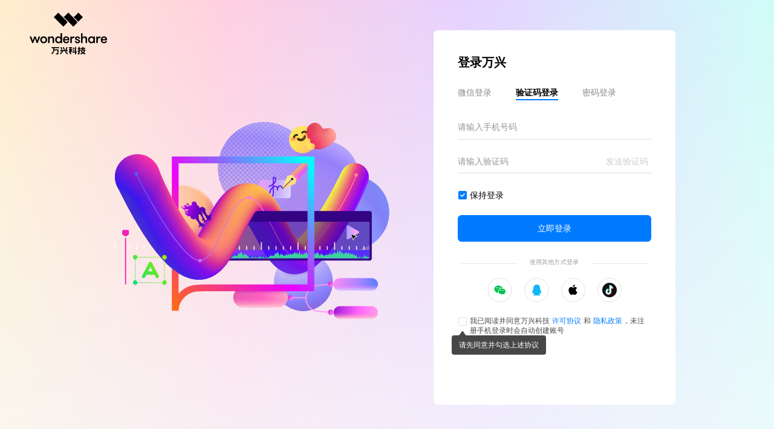

--- FILE ---
content_type: text/html
request_url: https://accounts.wondershare.cc/
body_size: 1693
content:
<!DOCTYPE html><html lang=en data-url=https://dc-static.wondershare.cn/wsid/cn/ ><head><meta charset=UTF-8><meta http-equiv=X-UA-Compatible content="IE=edge"><meta name=apple-mobile-web-app-capable content=yes><meta name=robots content="noindex, nofollow"><meta name=viewport content="width=device-width,initial-scale=1,minimum-scale=1,maximum-scale=1,user-scalable=no"><meta http-equiv=Content-Security-Policy content="connect-src *"><link rel=icon href=https://dc-static.wondershare.cn/wsid/cn/favicon.ico><title>Wondershare Account Center</title><link rel=dns-prefetch href=https://dc-static.wondershare.com><script src=https://dc-static.wondershare.cn/wsid/cn/static/js/detect-mobile.js></script><script src=https://turing.captcha.qcloud.com/TJCaptcha.js></script><link href=https://dc-static.wondershare.cn/wsid/cn/css/app.c56e5866.css rel=preload as=style><link href=https://dc-static.wondershare.cn/wsid/cn/css/chunk-elementUI.e1075dd2.css rel=preload as=style><link href=https://dc-static.wondershare.cn/wsid/cn/css/chunk-libs.9cb31947.css rel=preload as=style><link href=https://dc-static.wondershare.cn/wsid/cn/js/app.555c5a92.js rel=preload as=script><link href=https://dc-static.wondershare.cn/wsid/cn/js/chunk-elementUI.6708cd23.js rel=preload as=script><link href=https://dc-static.wondershare.cn/wsid/cn/js/chunk-libs.bf718e05.js rel=preload as=script><link href=https://dc-static.wondershare.cn/wsid/cn/css/chunk-elementUI.e1075dd2.css rel=stylesheet><link href=https://dc-static.wondershare.cn/wsid/cn/css/chunk-libs.9cb31947.css rel=stylesheet><link href=https://dc-static.wondershare.cn/wsid/cn/css/app.c56e5866.css rel=stylesheet></head><body><noscript><strong>We're sorry but this page doesn't work properly without JavaScript enabled. Please enable it to continue.</strong></noscript><div id=app></div><script>//查看https://confluence.300624.cn/pages/viewpage.action?pageId=747604782中该函数的使用
      // window.__getNotiUnreadInfoAndAddMsgListen("250390000",850,true,'message-menu','is-dot','system-info-menu','is-dot');</script><script>// 端内用户中心国内支付mock
      if (window.location.search.indexOf("ws_cn_sku_mock_switch=1") !== -1) {
        var wsCnSkuMockSwitchKey = "___ws_cn_sku_mock_switch___"
        localStorage.setItem(wsCnSkuMockSwitchKey, "1")
        var wsCnThemeMockKey = "___ws_cn_theme_mock___"
        localStorage.setItem(wsCnThemeMockKey, "dark")
        if (window.location.search.indexOf("theme=dark") !== -1) {
          localStorage.setItem(wsCnThemeMockKey, "dark")
        }
        if (window.location.search.indexOf("theme=light") !== -1) {
          localStorage.setItem(wsCnThemeMockKey, "light")
        }
      }</script><script src=https://dc-static.wondershare.cn/wsid/config.js></script><script>// var vConsole = new VConsole();
      let base_url = document.documentElement.getAttribute("data-url")
      if (
        location.host !== "accounts.wondershare.cc" &&
        location.host !== "accounts.wondershare.cn"
      ) {
        // 谷歌一键登录
        var s = document.createElement("script")
        s.src = base_url + "static/utils/google-onetap-sdk.js"
        document.body.appendChild(s)
      }

      ;(function(para) {
        var p = para.sdk_url,
          n = para.name,
          w = window,
          d = document,
          s = "script",
          x = null,
          y = null
        if (typeof w["sensorsDataAnalytic201505"] !== "undefined") {
          return false
        }
        w["sensorsDataAnalytic201505"] = n
        w[n] =
          w[n] ||
          function(a) {
            return function() {
              ;(w[n]._q = w[n]._q || []).push([a, arguments])
            }
          }
        var ifs = [
          "track",
          "quick",
          "register",
          "registerPage",
          "registerOnce",
          "clearAllRegister",
          "trackSignup",
          "trackAbtest",
          "setProfile",
          "setOnceProfile",
          "appendProfile",
          "incrementProfile",
          "deleteProfile",
          "unsetProfile",
          "identify",
          "login",
          "logout",
          "trackLink",
          "deleteItem",
          "setItem"
        ]
        for (var i = 0; i < ifs.length; i++) {
          w[n][ifs[i]] = w[n].call(null, ifs[i])
        }
        if (!w[n]._t) {
          ;(x = d.createElement(s)), (y = d.getElementsByTagName(s)[0])
          x.async = 1
          x.src = p
          x.setAttribute("charset", "UTF-8")
          w[n].para = para
          y.parentNode.insertBefore(x, y)
        }
      })({
        sdk_url: base_url + "static/sensors/sensors.js",
        name: "sensors",
        server_url:
          window.config.sensorsServerUrl ||
          "https://analytics.wondershare.cc:8106/sa?project=UA_CscOperation_Web",
        is_track_single_page: false, // 单页面配置，默认开启，若页面中有锚点设计，需要将该配置删除，否则触发锚点会多触发 $pageview 事件
        use_client_time: true,
        send_type: "beacon",
        heatmap: {
          //是否开启点击图，default 表示开启，自动采集 $WebClick 事件，可以设置 'not_collect' 表示关闭。
          clickmap: "not_collect",
          //是否开启触达图，not_collect 表示关闭，不会自动采集 $WebStay 事件，可以设置 'default' 表示开启。
          scroll_notice_map: "not_collect"
        }
      })</script><script src=https://dc-static.wondershare.cn/wsid/cn/static/utils/sensors_login.js></script><script src=https://dc-static.wondershare.cn/wsid/cn/js/chunk-elementUI.6708cd23.js></script><script src=https://dc-static.wondershare.cn/wsid/cn/js/chunk-libs.bf718e05.js></script><script src=https://dc-static.wondershare.cn/wsid/cn/js/app.555c5a92.js></script></body></html>

--- FILE ---
content_type: text/css
request_url: https://dc-static.wondershare.cn/wsid/cn/css/app.c56e5866.css
body_size: 1811
content:
.el-dialog__headerbtn{position:absolute;top:11.5px;right:15.5px}.recapcha-dialog .divIdentifyingCode{display:flex;justify-content:flex-start;height:30px;align-items:center}.recapcha-dialog .divIdentifyingCode img{width:120px}.recapcha-dialog .divIdentifyingCode .change-one{font-weight:600;color:#007bff;cursor:pointer;margin-left:16px;line-height:19px}.recapcha-dialog .el-dialog{width:350px}.recapcha-dialog .el-dialog__body{padding:0}.recapcha-dialog .distance-top-20{margin-top:20px}.recapcha-title{border-radius:8px}.recapcha-title .el-dialog__header{padding:44px 12px 24px}.recapcha-title .el-dialog__title{color:#000;font-weight:600;font-size:14px}.change-one:hover{color:#007bff;cursor:pointer;text-decoration:underline}.recapcha-dialog__main{padding:0 12px 58px}@media (max-width:992px){.recapcha-dialog .el-dialog{width:90%}.recapcha-dialog .recapcha-dialog__main{padding:30px 20px 40px}}.el-input__inner{font-size:14px;height:40px;line-height:40px;border-radius:4px;padding-left:8px}.el-select .el-input__inner{height:40px}.el-select .el-input__icon{line-height:40px}.el-button{font-weight:400}.el-button--primary:hover{background-color:#006bde;border-color:#006bde}.el-button--primary:active{background-color:#005cbe;border-color:#005cbe}.el-button--primary.is-disabled,.el-button--primary.is-disabled:active,.el-button--primary.is-disabled:focus,.el-button--primary.is-disabled:hover,.el-button.is-loading{border-color:transparent}.el-button.is-loading{background-color:rgba(0,0,0,.24)}.full-button{width:100%}.el-button+.el-button{margin-left:0}.el-button--text{color:#007bff;font-size:16px}.el-button--text:active,.el-button--text:hover{background-color:transparent;border-color:transparent}.el-form-item{margin-bottom:32px}.el-form-item__error--inline{display:block;margin-left:2px}.el-button--primary{font-size:14px;border-radius:100px;background-color:#007bff;border-color:#007bff}.el-button--primary.is-plain{color:#007bff;background:none;border-color:#007bff;border-width:2px;font-weight:700}.el-button--default{font-size:14px;border-radius:100px}.el-form-item__label{color:rgba(0,0,0,.4);float:none;line-height:1.5}.el-checkbox__label{font-weight:400}.message-custom{background-color:#e6faef!important;border:1px solid #80e8b0!important;padding:13px 16px;min-width:0;font-weight:700;line-height:18px}.message-custom .el-icon-info:before{color:#fff!important}.message-custom .el-message__content{color:#000!important}@media (max-width:992px){.el-message-box{width:95%!important}}.layout-container .el-menu:first-child{border-right:none}.layout-container .el-menu-item:hover,.layout-container .el-submenu__title:hover{background:none;color:#007bff}.layout-container .el-row{flex-wrap:wrap}.layout-container .el-submenu__icon-arrow{margin-top:-4px}.layout-container .el-table th{background-color:#f5f5f5;color:#000;font-size:18px;font-weight:700}.layout-container .el-table th .el-checkbox__inner{background:none;border-color:rgba(0,0,0,.2);position:relative;top:3px}.layout-container .el-table--border{border:1px solid rgba(0,0,0,.2);border-radius:12px}.layout-container .el-table--border th{border-right:none}.layout-container .el-table--border td{border-right:1px solid rgba(0,0,0,.2)}.layout-container .el-table td{border-bottom:1px solid rgba(0,0,0,.2)}.layout-container .el-table .cell{color:#000;text-align:center;word-break:break-word}.layout-container .el-pagination{font-weight:400;text-align:center;padding:0;padding-top:48px}.layout-container .el-pagination .el-select{margin-right:20px}.layout-container .el-pagination .el-select .el-input .el-input__inner{text-transform:uppercase;padding-right:25px;border-radius:4px;height:36px}.layout-container .el-pagination .el-select .el-input.is-focus .el-input__inner{text-transform:uppercase;border-color:#000}.layout-container .el-pagination .el-select .el-input__inner:focus{border-color:#000}.layout-container .el-pager li{font-size:16px}.layout-container .el-pager li.active,.layout-container .el-pager li:hover{font-size:18px}.layout-container .el-pagination .btn-next,.layout-container .el-pagination .btn-prev,.layout-container .el-pagination .el-pagination__total{padding:10px 0}.layout-container .el-pagination .btn-prev{margin-right:24px}.layout-container .el-pagination .btn-next{margin-left:24px}@media screen and (max-width:768px){.layout-container .el-pagination .el-pager .number{line-height:32px;font-size:12px}.layout-container .el-pagination .btn-prev{margin-right:12px}.layout-container .el-pagination .btn-next{margin-left:12px}}.layout-container .el-pagination button:disabled{border-color:rgba(0,0,0,.3)}.layout-container .el-pagination button:disabled span:not([class*=suffix]){color:rgba(0,0,0,.3)}.layout-container .el-pagination button,.layout-container .el-pagination span:not([class*=suffix]){font-size:12px;height:auto;line-height:1;color:#000;font-size:16px}.layout-container .el-pager li{line-height:36px}.inner-recapcha-dialog{padding:20px 60px 40px 60px}.inner-recapcha-dialog .el-dialog__title{color:#000;font-size:1.5rem;margin-bottom:.5rem;font-weight:400;line-height:1.2}input::-ms-clear,input::-ms-reveal{display:none}*,:after,:before{box-sizing:border-box}body,html{margin:0;padding:0}li,ul{list-style:none;padding-left:0}body{font-family:MessinaSans,sans-serif}body>img{position:absolute;width:0;height:0}:root{--gradient-deg:270deg}[lang=en] body,[lang=en] body button:not(.el-picker-panel__icon-btn),[lang=en] body input{font-family:MessinaSans,sans-serif!important}[lang=zh] body,[lang=zh] body button:not(.el-picker-panel__icon-btn),[lang=zh] body input{font-family:Noto Sans SC,sans-serif!important}[lang=tw] body,[lang=tw] body button:not(.el-picker-panel__icon-btn),[lang=tw] body input{font-family:Noto Sans TC,sans-serif!important}[lang=ja] body,[lang=ja] body button:not(.el-picker-panel__icon-btn),[lang=ja] body input{font-family:Noto Sans JP,sans-serif!important}[lang=ko] body,[lang=ko] body button:not(.el-picker-panel__icon-btn),[lang=ko] body input{font-family:Noto Sans KR,sans-serif!important}a{text-decoration:none}.main{padding:3vw 16px;overflow-x:hidden}.main a{text-decoration:underline}.module-title{font-size:24px}.font-blod{font-weight:700}.distance-top-16{margin-top:16px}.distance-top-18{margin-top:18px}.distance-top-20{margin-top:20px}.distance-top-22{margin-top:22px}.distance-top-24{margin-top:24px}.distance-top-26{margin-top:26px}.distance-top-28{margin-top:28px}.distance-top-30{margin-top:30px}.distance-top-32{margin-top:32px}.distance-top-34{margin-top:34px}.distance-top-36{margin-top:36px}.distance-top-38{margin-top:38px}.distance-top-40{margin-top:40px}.distance-top-42{margin-top:42px}.distance-top-44{margin-top:44px}.distance-top-46{margin-top:46px}.distance-top-48{margin-top:48px}.distance-top-50{margin-top:50px}.distance-top-52{margin-top:52px}.distance-top-54{margin-top:54px}.distance-top-56{margin-top:56px}.distance-top-58{margin-top:58px}.distance-top-60{margin-top:60px}.distance-top-62{margin-top:62px}.distance-top-64{margin-top:64px}.distance-top-66{margin-top:66px}.distance-top-68{margin-top:68px}.distance-top-70{margin-top:70px}.distance-top-72{margin-top:72px}.avatar-group{display:flex;justify-content:flex-start;align-items:center}.avatar-group .el-avatar{border:4px solid #efefef}.avatar-group__text{font-size:18px;padding-left:16px;font-weight:700}.text-center{text-align:center}.clear{float:none}button:active,button:focus,button:hover,button:visited{outline:none}.font--min{font-size:14px}.oauth-title{line-height:28px}.oauth-title,.oauth-title-new{font-style:normal;font-weight:600;font-size:24px;white-space:pre-line}.oauth-title-new{line-height:36px;margin:0}html[data-theme=dark] .oauth-title-new{color:#fff}.oauth-sub-title{font-style:normal;font-weight:700;font-size:20px;line-height:24px}.graphic-code-title{font-style:normal;font-weight:600;font-size:14px;line-height:18px}.action-btn{color:#007bff;cursor:pointer}.action-btn-disabled{color:#8a8a8a;pointer-events:none;filter:alpha(opacity=50);-moz-opacity:.5;opacity:.5}input[type=number]{-moz-appearance:textfield}input[type=number]::-webkit-inner-spin-button,input[type=number]::-webkit-outer-spin-button{-webkit-appearance:none}.normal-direction{display:flex;flex-direction:column}.reverse-direction{flex-direction:column-reverse}.custom-title{font-size:30px;line-height:36px;color:rgba(0,0,0,.72);margin-bottom:0;font-weight:600}@media (max-width:992px){.main{padding:3vw 16px}.module-title{font-size:20px}}@media screen and (max-width:768px){.custom-title{font-size:22px;margin-top:16px}}@font-face{font-family:MessinaSans;font-weight:300;font-display:auto;src:url(../fonts/MessinaSans-Light.c43dbb25.woff2) format("woff2");font-display:swap}@font-face{font-family:MessinaSans;font-weight:400;font-display:auto;src:url(../fonts/MessinaSans-Regular.7624a1ab.woff2) format("woff2");font-display:swap}@font-face{font-family:MessinaSans;font-weight:500;font-display:auto;src:url(../fonts/MessinaSans-Medium.aaa88992.woff2) format("woff2");font-display:swap}@font-face{font-family:MessinaSans;font-weight:600;font-display:auto;src:url(../fonts/MessinaSans-SemiBold.c04ca8ee.woff2) format("woff2");font-display:swap}@font-face{font-family:MessinaSans;font-weight:700;font-display:auto;src:url(../fonts/MessinaSans-Bold.7ef79959.woff2) format("woff2");font-display:swap}@font-face{font-family:MessinaSans;font-weight:900;font-display:auto;src:url(../fonts/MessinaSans-Black.e89ca834.woff2) format("woff2");font-display:swap}@font-face{font-family:DingTalk-Sans;src:url(../fonts/DingTalk-Sans.88d05b27.ttf) format("truetype")}@font-face{font-family:DingTalk-JinBuTi;src:url(../fonts/DingTalk-JinBuTi.f059c1c6.ttf) format("truetype")}.svg-icon[data-v-6f86a940]{width:1em;height:1em;vertical-align:-.15em;text-align:center;fill:currentColor;overflow:hidden;margin-right:5px}.icon-svg[data-v-6f86a940]{stroke:#000}.el-menu-item.is-active .icon-svg[data-v-6f86a940]{stroke:#007bff}.svg-icon[data-v-1ffd01eb]{width:1em;height:1em;vertical-align:-.15em;text-align:center;fill:currentColor;overflow:hidden;margin-right:5px}

--- FILE ---
content_type: text/css
request_url: https://dc-static.wondershare.cn/wsid/cn/css/login.b256c808.css
body_size: 1822
content:
@media (min-width:1280px){.wsc-footer2020 .wsc-footer2020-bottom .wsc-footer2020-mobile-language{position:relative}}@media (min-width:1280px){.wsc-footer2020 .wsc-footer2020-bottom .wsc-footer2020-mobile-language-menu{position:absolute;right:0;bottom:100%;text-align:center;white-space:nowrap;background-color:#000;border:1px solid #3f3f3f}}.wsc-footer2020{font-family:MessinaSansWeb,-apple-system,blinkmacsystemfont,Segoe UI,roboto,Helvetica Neue,arial,Noto Sans,sans-serif,Apple Color Emoji,Segoe UI Emoji,Segoe UI Symbol,Noto Color Emoji}.wsc-footer2020 *{box-sizing:border-box}.wsc-footer2020 span,.wsc-footer2020 svg{vertical-align:middle}.wsc-footer2020 .wsc-footer2020-container{width:100%;padding-right:16px;padding-left:16px;margin-right:auto;margin-left:auto}@media (min-width:1280px){.wsc-footer2020 .wsc-footer2020-container{max-width:1232px}}@media (min-width:1600px){.wsc-footer2020 .wsc-footer2020-container{max-width:1550px}}.wsc-footer2020 .wsc-footer2020-top-content{position:relative;padding:8px 0}@media (min-width:1280px){.wsc-footer2020 .wsc-footer2020-top-content{display:flex;padding:64px 0 32px}}.wsc-footer2020 .wsc-footer2020-nav{padding:8px 0;border-bottom:1px solid hsla(0,0%,100%,.2)}.wsc-footer2020 .wsc-footer2020-nav ul{padding:0;margin:0;list-style:none}.wsc-footer2020 .wsc-footer2020-nav ul .wsc-footer2020-nav-item{padding:8px 0;margin:0}.wsc-footer2020 .wsc-footer2020-nav ul .wsc-footer2020-nav-link{font-family:MessinaModernWeb,-apple-system,blinkmacsystemfont,Segoe UI,roboto,Helvetica Neue,arial,Noto Sans,sans-serif,Apple Color Emoji,Segoe UI Emoji,Segoe UI Symbol,Noto Color Emoji;font-size:28px;font-weight:400;line-height:1.2;color:hsla(0,0%,100%,.7);text-decoration:none}@media (min-width:1280px){.wsc-footer2020 .wsc-footer2020-nav ul .wsc-footer2020-nav-link{font-size:38px;transition:all .2s}.wsc-footer2020 .wsc-footer2020-nav ul .wsc-footer2020-nav-link:hover{color:#fff;text-decoration:none;opacity:1}}@media (min-width:1280px){.wsc-footer2020 .wsc-footer2020-nav{width:25%;border-right:1px solid hsla(0,0%,100%,.2);border-bottom:none}}.wsc-footer2020 .wsc-footer2020-subnav{padding:8px 0;border-bottom:1px solid hsla(0,0%,100%,.2)}@media (min-width:1280px){.wsc-footer2020 .wsc-footer2020-subnav{flex:auto;padding:0 0 0 32px;border-bottom:none}}.wsc-footer2020 .wsc-footer2020-subnav-content .wsc-footer2020-subnav-item{padding:8px 0;margin:0}.wsc-footer2020 .wsc-footer2020-subnav-content .wsc-footer2020-subnav-link{font-size:14px;color:#fff;text-decoration:none;opacity:.8}@media (min-width:1280px){.wsc-footer2020 .wsc-footer2020-subnav-content .wsc-footer2020-subnav-link{font-size:16px;transition:all .2s}.wsc-footer2020 .wsc-footer2020-subnav-content .wsc-footer2020-subnav-link:hover{color:#fff;text-decoration:none;opacity:1}}.wsc-footer2020 .wsc-footer2020-subnav-content .wsc-footer2020-subnav-iconlink{padding:0 30px 0 0}.wsc-footer2020 .wsc-footer2020-subnav-content .wsc-footer2020-subnav-form{position:relative;display:flex}.wsc-footer2020 .wsc-footer2020-subnav-content .wsc-footer2020-subnav-form input[type=email]{height:34px;padding:4px;font-size:14px;color:#fff;background-color:transparent;border:1px solid hsla(0,0%,100%,.7)}.wsc-footer2020 .wsc-footer2020-subnav-content .wsc-footer2020-subnav-form input[type=email]:focus{outline:none;box-shadow:none}.wsc-footer2020 .wsc-footer2020-subnav-content .wsc-footer2020-subnav-form button[type=submit]{height:34px;padding:4px;font-size:14px;cursor:pointer;background-color:transparent;border:1px solid #fff;opacity:.7;transition:all .2s}@media (min-width:1280px){.wsc-footer2020 .wsc-footer2020-subnav-content .wsc-footer2020-subnav-form button[type=submit]:hover{opacity:1}}.wsc-footer2020 .wsc-footer2020-subnav-content .wsc-footer2020-form-fail,.wsc-footer2020 .wsc-footer2020-subnav-content .wsc-footer2020-form-success{position:absolute;top:120%;right:0;display:none;width:100%;margin:0;font-size:12px;color:#fff}@media (min-width:1280px){.wsc-footer2020 .wsc-footer2020-subnav-content+.wsc-footer2020-subnav-content .wsc-footerer2020-dropdown{width:auto;padding-top:52px}}@media (min-width:1280px){.wsc-footer2020 .wsc-footer2020-subnav-content{display:flex;flex-wrap:wrap;justify-content:space-between}}.wsc-footer2020 .wsc-footerer2020-dropdown-toggle{display:flex;align-items:center;justify-content:space-between;padding:8px 0}.wsc-footer2020 .wsc-footerer2020-dropdown-toggle .wsc-footerer2020-dropdown-title{margin:0;font-family:MessinaSansWeb,-apple-system,blinkmacsystemfont,Segoe UI,roboto,Helvetica Neue,arial,Noto Sans,sans-serif,Apple Color Emoji,Segoe UI Emoji,Segoe UI Symbol,Noto Color Emoji;font-size:16px;font-weight:400;line-height:1.5;color:#fff}@media (min-width:1280px){.wsc-footer2020 .wsc-footerer2020-dropdown-toggle .wsc-footerer2020-dropdown-title{font-size:18px}}.wsc-footer2020 .wsc-footerer2020-dropdown-toggle .wsc-footerer2020-dropdown-icon{opacity:.7}@media (min-width:1280px){.wsc-footer2020 .wsc-footerer2020-dropdown-toggle .wsc-footerer2020-dropdown-icon{display:none}}.wsc-footer2020 .wsc-footerer2020-dropdown-toggle[aria-expanded=true] .wsc-footerer2020-dropdown-icon{opacity:1;transform:rotate(180deg)}.wsc-footer2020 .wsc-footerer2020-dropdown-toggle[aria-expanded=true]+.wsc-footerer2020-dropdown-menu{display:block}.wsc-footer2020 .wsc-footerer2020-dropdown-menu{display:none}.wsc-footer2020 .wsc-footerer2020-dropdown-menu ul{padding:0 0 0 20px;margin:0;list-style:none}@media (min-width:1280px){.wsc-footer2020 .wsc-footerer2020-dropdown-menu ul{padding:0}}@media (min-width:1280px){.wsc-footer2020 .wsc-footerer2020-dropdown-menu{display:block}}.wsc-footer2020 .wsc-footer2020-bottom .wsc-footer2020-bottom-content{position:relative;padding:8px 0}@media (min-width:1280px){.wsc-footer2020 .wsc-footer2020-bottom .wsc-footer2020-bottom-content{display:flex;align-items:center;justify-content:space-between}}.wsc-footer2020 .wsc-footer2020-bottom .wsc-footer2020-brand{width:100%;padding:16px 0;text-align:center;border-bottom:1px solid hsla(0,0%,100%,.2)}.wsc-footer2020 .wsc-footer2020-bottom .wsc-footer2020-brand .wsc-footer2020-brand-logo{display:none}@media (min-width:1280px){.wsc-footer2020 .wsc-footer2020-bottom .wsc-footer2020-brand .wsc-footer2020-brand-logo{display:inline-block;width:236px}}.wsc-footer2020 .wsc-footer2020-bottom .wsc-footer2020-brand .wsc-footer2020-brand-logo-mobile{width:150px}@media (min-width:1280px){.wsc-footer2020 .wsc-footer2020-bottom .wsc-footer2020-brand .wsc-footer2020-brand-logo-mobile{display:none}}@media (min-width:1280px){.wsc-footer2020 .wsc-footer2020-bottom .wsc-footer2020-brand{text-align:left;border:none}}.wsc-footer2020 .wsc-footer2020-bottom .wsc-footer2020-copyright{padding:16px 0}@media (min-width:1280px){.wsc-footer2020 .wsc-footer2020-bottom .wsc-footer2020-copyright{position:relative}}.wsc-footer2020 .wsc-footer2020-bottom .wsc-footer2020-copyright-top{display:flex;flex-wrap:wrap;justify-content:center;padding:4px 0;white-space:nowrap}.wsc-footer2020 .wsc-footer2020-bottom .wsc-footer2020-copyright-top .wsc-footer2020-copyright-link{padding:4px 8px;font-size:12px;line-height:1.5;color:hsla(0,0%,100%,.7);text-decoration:none}@media (min-width:1280px){.wsc-footer2020 .wsc-footer2020-bottom .wsc-footer2020-copyright-top .wsc-footer2020-copyright-link{padding:0 52px 16px 0;transition:all .2s}.wsc-footer2020 .wsc-footer2020-bottom .wsc-footer2020-copyright-top .wsc-footer2020-copyright-link:hover{color:#fff;text-decoration:none;opacity:1}.wsc-footer2020 .wsc-footer2020-bottom .wsc-footer2020-copyright-top .wsc-footer2020-copyright-link:last-child{padding-right:0}}@media (min-width:1280px){.wsc-footer2020 .wsc-footer2020-bottom .wsc-footer2020-copyright-top{flex-wrap:nowrap;justify-content:flex-start}}.wsc-footer2020 .wsc-footer2020-bottom .wsc-footer2020-copyright-bottom{padding:4px 0;font-size:12px;line-height:1.5;color:hsla(0,0%,100%,.7);text-align:center}@media (min-width:1280px){.wsc-footer2020 .wsc-footer2020-bottom .wsc-footer2020-copyright-bottom{text-align:left}.wsc-footer2020 .wsc-footer2020-bottom .wsc-footer2020-copyright-bottom p{margin:0}}.wsc-footer2020 .wsc-footer2020-bottom .wsc-footer2020-mobile-language{padding:8px 0}.wsc-footer2020 .wsc-footer2020-bottom .wsc-footer2020-mobile-language-toggle{display:flex;align-items:center;justify-content:center;font-size:14px;color:#fff;opacity:.7}.wsc-footer2020 .wsc-footer2020-bottom .wsc-footer2020-mobile-language-toggle[aria-expanded=true] .wsc-footer2020-mobile-language-icon{transform:rotate(180deg)}.wsc-footer2020 .wsc-footer2020-bottom .wsc-footer2020-mobile-language-toggle[aria-expanded=true]+.wsc-footer2020-mobile-language-menu{display:flex}.wsc-footer2020 .wsc-footer2020-bottom .wsc-footer2020-mobile-language-toggle span{margin:0 4px 0 8px}@media (min-width:1280px){.wsc-footer2020 .wsc-footer2020-bottom .wsc-footer2020-mobile-language-toggle{justify-content:flex-end;cursor:pointer}}.wsc-footer2020 .wsc-footer2020-bottom .wsc-footer2020-mobile-language-menu{display:flex;flex-wrap:wrap;justify-content:center}.wsc-footer2020 .wsc-footer2020-bottom .wsc-footer2020-mobile-language-link{display:block;padding:10px 20px;font-size:14px;color:#fff;text-decoration:none;opacity:.7}@media (min-width:1280px){.wsc-footer2020 .wsc-footer2020-bottom .wsc-footer2020-mobile-language-link{transition:all .2s}.wsc-footer2020 .wsc-footer2020-bottom .wsc-footer2020-mobile-language-link:hover{color:#fff;text-decoration:none;opacity:1}}@media (min-width:1280px){.wsc-footer2020 .wsc-footer2020-bottom{padding:24px 0}}.wsc-footer2020 .wsc-footer202004-top{border-top:1px solid hsla(0,0%,100%,.8)}@media (min-width:1280px){.wsc-footer2020 .wsc-footer202004-top{border-bottom:1px solid hsla(0,0%,100%,.2)}}@media (min-width:1600px){.wsc-footer2020 .wsc-footer202004-top .wsc-footer2020-container{max-width:1232px}}@media (min-width:1280px){.wsc-footer2020 .wsc-footer202004-top .wsc-footer2020-top-content{padding:0;border-bottom:none}}.wsc-footer2020 .wsc-footer202004-top .wsc-footer2020-nav{text-align:center}@media (min-width:1280px){.wsc-footer2020 .wsc-footer202004-top .wsc-footer2020-nav{display:flex;align-items:center;text-align:left}}.wsc-footer2020 .wsc-footer202004-top .wsc-footer2020-nav img{width:200px;max-width:100%}@media (min-width:1280px){.wsc-footer2020 .wsc-footer202004-top .wsc-footer2020-subnav{padding:60px 0 60px 150px}}@media (min-width:1280px){.wsc-footer2020 .wsc-footer202004-top .wsc-footer2020-subnav-content .wsc-footer2020-subnav-link{font-size:14px}}.wsc-footer2020 .wsc-footer202004-top .wsc-footer2020-subnav-link img{width:100px;max-width:100%;margin-left:-5px}@media (min-width:1280px){.wsc-footer2020 .wsc-footer202004-top .wsc-footerer2020-dropdown-toggle{margin-bottom:10px}}@media (min-width:1280px){.wsc-footer2020 .wsc-footer202004-top .wsc-footerer2020-dropdown-toggle .wsc-footerer2020-dropdown-title{font-size:22px}}.wsc-footer2020 .wsc-footer202004-bottom{padding:0}@media (min-width:1600px){.wsc-footer2020 .wsc-footer202004-bottom .wsc-footer2020-container{max-width:1232px}}@media (min-width:1280px){.wsc-footer2020 .wsc-footer202004-bottom .wsc-footer2020-copyright{max-width:60%}}.wsc-footer2020 .wsc-footer202004-bottom .wsc-footerer2020-dropdown{display:flex;align-items:center}.wsc-footer2020 .wsc-footer202004-bottom .wsc-footerer2020-dropdown .wsc-footer2020-subnav-iconlink{margin:0 10px;opacity:.8}@media (min-width:1280px){.wsc-footer2020 .wsc-footer202004-bottom .wsc-footerer2020-dropdown .wsc-footer2020-subnav-iconlink{margin:0 14px}.wsc-footer2020 .wsc-footer202004-bottom .wsc-footerer2020-dropdown .wsc-footer2020-subnav-iconlink:hover{opacity:1}}.wsc-footer2020 .wsc-footer202004-bottom .wsc-footerer2020-dropdown .wsc-footer2020-subnav-iconlink:last-child{margin-right:0}@media (min-width:1280px){.wsc-footer2020 .wsc-footer202004-bottom .wsc-footerer2020-dropdown-toggle{padding-right:10px}}.wsc-footer2020 .wsc-footer202004-bottom .wsc-footerer2020-dropdown-toggle .wsc-footerer2020-dropdown-title{white-space:nowrap}@media (min-width:1280px){.wsc-footer2020 .wsc-footer202004-bottom .wsc-footerer2020-dropdown-toggle .wsc-footerer2020-dropdown-title{font-size:16px;opacity:.8}}.wsc-footer2020 .wsc-footer202004-bottom .wsc-footerer2020-dropdown-menu{display:block}.wsc-footer2020 .wsc-footer202004-bottom .wsc-footer2020-bottom-content{display:flex;flex-direction:column-reverse}@media (min-width:1280px){.wsc-footer2020 .wsc-footer202004-bottom .wsc-footer2020-bottom-content{flex-direction:row;border-bottom:none}}.wsc-footer2020{z-index:49;background-color:#000}.wsc-footer2020-mobile-language{margin-right:7vw}.wsc-footer2020-mobile-language-menu{z-index:2}@media screen and (max-width:1279px){.wsc-footer2020-bottom-content{display:flex;flex-wrap:wrap;flex-direction:column-reverse}.wsc-footer2020-mobile-language{margin-right:0}}.pages[data-v-589eb380]{width:100%;min-height:100%;background:linear-gradient(89.03deg,#0d0521,#31137c 51.85%,#761796 99.06%);background-size:cover}.pages__inclowdz[data-v-589eb380]{width:100%;min-height:100%;background:linear-gradient(179.31deg,#5539ff .61%,#6dc2ff 99.42%);background-size:cover}.pages__famisafe[data-v-589eb380]{width:100%;min-height:100%;background:linear-gradient(89.15deg,#8150d3,#9f68fb 98.57%);background-size:cover}.pages__edraw[data-v-589eb380],.pages__edrawmax[data-v-589eb380],.pages__mindmaster[data-v-589eb380]{width:100%;min-height:100%;background:linear-gradient(84.72deg,#0c0c37 4.95%,#012c9c 98.07%);background-size:cover}.pages_main[data-v-589eb380]{background-color:#fff;padding:40px 32px 16px;min-height:512px;width:100%;position:relative}.pages_main .el-input__inner[data-v-589eb380]{border:1px solid transparent;background-color:rgba(0,0,0,.04)}.pages_main .el-input__inner[data-v-589eb380]:hover{background-color:rgba(0,0,0,.08);border:1px solid rgba(0,0,0,.08)}.pages_main .el-input__inner[data-v-589eb380]:focus{border:1px solid #007bff;background-color:#fff}.pages_main .el-input.is-disabled .el-input__inner[data-v-589eb380]{border:1px solid transparent;background-color:rgba(0,0,0,.08)}.logo[data-v-589eb380]{position:absolute;left:40px;top:5px;display:none}.ws-logo-contain[data-v-589eb380]{display:block;width:90%;padding-bottom:12px;border-bottom:1px solid hsla(0,0%,100%,.6)}.logo--min[data-v-589eb380]{height:36px;width:auto}.brand-logo[data-v-589eb380]{position:relative;left:-12px}.feature[data-v-589eb380]{display:none;width:28vw;max-width:538px;flex:0 0 515px}.feature__inclowdz[data-v-589eb380]{display:none;position:relative;left:12vw;width:40vw;min-width:600px;max-width:800px;margin-left:-8vw}.feature__famisafe[data-v-589eb380]{display:none;position:relative;left:8.5vw;min-width:680px;max-width:680px;margin-left:-8vw;margin-top:50px}.feature__edraw[data-v-589eb380],.feature__edrawmax[data-v-589eb380],.feature__mindmaster[data-v-589eb380]{display:none;position:relative;left:12vw;width:40vw;min-width:550px;max-width:660px;margin-left:-8vw;margin-top:70px}.font--large[data-v-589eb380]{font-size:18px}@media screen and (max-width:768px){.pages_layout[data-v-589eb380]{min-height:calc(100vh - 281px)}.pages_main[data-v-589eb380]{height:100%}}@media screen and (min-width:769px){.pages_layout[data-v-589eb380]{display:flex;align-items:center;justify-content:space-around;height:100vh}.pages_main[data-v-589eb380]{max-width:400px;flex:0 0 400px;border-radius:8px;margin-right:5vw}.feature[data-v-589eb380],.feature__edraw[data-v-589eb380],.feature__edrawmax[data-v-589eb380],.feature__famisafe[data-v-589eb380],.feature__inclowdz[data-v-589eb380],.feature__mindmaster[data-v-589eb380],.logo[data-v-589eb380]{display:block}}.el-icon-circle-close:before{content:""}.el-icon-circle-close{background-size:12px 12px;background-repeat:no-repeat;background-position:50%;background-image:url(../img/normal.b07fb226.svg)}.el-icon-circle-close:hover{background-image:url(../img/hover.b3e5a573.svg)}.el-icon-circle-close:active{background-image:url(../img/pressed.4324a441.svg)}

--- FILE ---
content_type: text/css
request_url: https://dc-static.wondershare.cn/wsid/cn/css/chunk-7d04ead2.04c9c6b7.css
body_size: 5030
content:
.el-tooltip:focus:hover,.el-tooltip:focus:not(.focusing){outline-width:0}.el-tooltip__popper{position:absolute;border-radius:4px;padding:10px;z-index:2000;font-size:12px;line-height:1.2;min-width:10px;word-wrap:break-word}.el-tooltip__popper .popper__arrow,.el-tooltip__popper .popper__arrow:after{position:absolute;display:block;width:0;height:0;border-color:transparent;border-style:solid}.el-tooltip__popper .popper__arrow{border-width:6px}.el-tooltip__popper .popper__arrow:after{content:" ";border-width:5px}.el-tooltip__popper[x-placement^=top]{margin-bottom:12px}.el-tooltip__popper[x-placement^=top] .popper__arrow{bottom:-6px;border-top-color:#303133;border-bottom-width:0}.el-tooltip__popper[x-placement^=top] .popper__arrow:after{bottom:1px;margin-left:-5px;border-top-color:#303133;border-bottom-width:0}.el-tooltip__popper[x-placement^=bottom]{margin-top:12px}.el-tooltip__popper[x-placement^=bottom] .popper__arrow{top:-6px;border-top-width:0;border-bottom-color:#303133}.el-tooltip__popper[x-placement^=bottom] .popper__arrow:after{top:1px;margin-left:-5px;border-top-width:0;border-bottom-color:#303133}.el-tooltip__popper[x-placement^=right]{margin-left:12px}.el-tooltip__popper[x-placement^=right] .popper__arrow{left:-6px;border-right-color:#303133;border-left-width:0}.el-tooltip__popper[x-placement^=right] .popper__arrow:after{bottom:-5px;left:1px;border-right-color:#303133;border-left-width:0}.el-tooltip__popper[x-placement^=left]{margin-right:12px}.el-tooltip__popper[x-placement^=left] .popper__arrow{right:-6px;border-right-width:0;border-left-color:#303133}.el-tooltip__popper[x-placement^=left] .popper__arrow:after{right:1px;bottom:-5px;margin-left:-5px;border-right-width:0;border-left-color:#303133}.el-tooltip__popper.is-dark{background:#303133;color:#fff}.el-tooltip__popper.is-light{background:#fff;border:1px solid #303133}.el-tooltip__popper.is-light[x-placement^=top] .popper__arrow{border-top-color:#303133}.el-tooltip__popper.is-light[x-placement^=top] .popper__arrow:after{border-top-color:#fff}.el-tooltip__popper.is-light[x-placement^=bottom] .popper__arrow{border-bottom-color:#303133}.el-tooltip__popper.is-light[x-placement^=bottom] .popper__arrow:after{border-bottom-color:#fff}.el-tooltip__popper.is-light[x-placement^=left] .popper__arrow{border-left-color:#303133}.el-tooltip__popper.is-light[x-placement^=left] .popper__arrow:after{border-left-color:#fff}.el-tooltip__popper.is-light[x-placement^=right] .popper__arrow{border-right-color:#303133}.el-tooltip__popper.is-light[x-placement^=right] .popper__arrow:after{border-right-color:#fff}.official-dialog .el-dialog{width:90%;margin-top:7vh!important}.official-dialog .el-dialog__header{text-align:left}.official-dialog .el-dialog__body{padding:0}.official-dialog .el-dialog__wrapper{position:absolute}.official-dialog .distance-top-20{margin-top:20px}.official-dialog__main{padding:0 15px 30px;height:310px;width:100%}.official-dialog__main img{width:100%;height:100%}@media (max-width:992px){.official-dialog .el-dialog{width:90%}.official-dialog .official-dialog__main{padding:30px 20px 40px}}.await[data-v-069da043]{border-radius:8px;position:absolute;width:100%;height:100%;left:0;top:0;box-sizing:border-box;padding:40px 32px 24px;background-color:#fff;text-align:center}p[data-v-069da043]{font-size:14px;line-height:18px;text-align:left}.waiting-btn[data-v-069da043]{color:#000}.waiting-btn[data-v-069da043],.waiting-btn[data-v-069da043]:hover{font-weight:700;font-size:14px;line-height:18px;-webkit-text-decoration-line:underline;text-decoration-line:underline}.waiting-btn[data-v-069da043]:hover{color:#007bff}#load[data-v-069da043]{margin:56px 0;width:56px;animation:loading-data-v-069da043 3s linear infinite}#load #loading-inner[data-v-069da043]{stroke-dashoffset:0;stroke-dasharray:300;stroke-width:6;stroke-miterlimit:10;stroke-linecap:round;animation:loading-circle-data-v-069da043 2s linear infinite;stroke:#409eff;fill:transparent}@keyframes loading-data-v-069da043{0%{transform:rotate(0)}to{transform:rotate(1turn)}}@keyframes loading-circle-data-v-069da043{0%{stroke-dashoffset:0}to{stroke-dashoffset:-600}}@keyframes spectrum-fill-mask-1-data-v-069da043{0%{transform:rotate(90deg)}1.69%{transform:rotate(72.3deg)}3.39%{transform:rotate(55.5deg)}5.08%{transform:rotate(40.3deg)}6.78%{transform:rotate(25deg)}8.47%{transform:rotate(10.6deg)}10.17%{transform:rotate(0)}11.86%{transform:rotate(0)}13.56%{transform:rotate(0)}15.25%{transform:rotate(0)}16.95%{transform:rotate(0)}18.64%{transform:rotate(0)}20.34%{transform:rotate(0)}22.03%{transform:rotate(0)}23.73%{transform:rotate(0)}25.42%{transform:rotate(0)}27.12%{transform:rotate(0)}28.81%{transform:rotate(0)}30.51%{transform:rotate(0)}32.2%{transform:rotate(0)}33.9%{transform:rotate(0)}35.59%{transform:rotate(0)}37.29%{transform:rotate(0)}38.98%{transform:rotate(0)}40.68%{transform:rotate(0)}42.37%{transform:rotate(5.3deg)}44.07%{transform:rotate(13.4deg)}45.76%{transform:rotate(20.6deg)}47.46%{transform:rotate(29deg)}49.15%{transform:rotate(36.5deg)}50.85%{transform:rotate(42.6deg)}52.54%{transform:rotate(48.8deg)}54.24%{transform:rotate(54.2deg)}55.93%{transform:rotate(59.4deg)}57.63%{transform:rotate(63.2deg)}59.32%{transform:rotate(67.2deg)}61.02%{transform:rotate(70.8deg)}62.71%{transform:rotate(73.8deg)}64.41%{transform:rotate(76.2deg)}66.1%{transform:rotate(78.7deg)}67.8%{transform:rotate(80.6deg)}69.49%{transform:rotate(82.6deg)}71.19%{transform:rotate(83.7deg)}72.88%{transform:rotate(85deg)}74.58%{transform:rotate(86.3deg)}76.27%{transform:rotate(87deg)}77.97%{transform:rotate(87.7deg)}79.66%{transform:rotate(88.3deg)}81.36%{transform:rotate(88.6deg)}83.05%{transform:rotate(89.2deg)}84.75%{transform:rotate(89.2deg)}86.44%{transform:rotate(89.5deg)}88.14%{transform:rotate(89.9deg)}89.83%{transform:rotate(89.7deg)}91.53%{transform:rotate(90.1deg)}93.22%{transform:rotate(90.2deg)}94.92%{transform:rotate(90.1deg)}96.61%{transform:rotate(90deg)}98.31%{transform:rotate(89.8deg)}to{transform:rotate(90deg)}}@keyframes spectrum-fill-mask-2-data-v-069da043{0%{transform:rotate(180deg)}1.69%{transform:rotate(180deg)}3.39%{transform:rotate(180deg)}5.08%{transform:rotate(180deg)}6.78%{transform:rotate(180deg)}8.47%{transform:rotate(180deg)}10.17%{transform:rotate(179.2deg)}11.86%{transform:rotate(164deg)}13.56%{transform:rotate(151.8deg)}15.25%{transform:rotate(140.8deg)}16.95%{transform:rotate(130.3deg)}18.64%{transform:rotate(120.4deg)}20.34%{transform:rotate(110.8deg)}22.03%{transform:rotate(101.6deg)}23.73%{transform:rotate(93.5deg)}25.42%{transform:rotate(85.4deg)}27.12%{transform:rotate(78.1deg)}28.81%{transform:rotate(71.2deg)}30.51%{transform:rotate(89.1deg)}32.2%{transform:rotate(105.5deg)}33.9%{transform:rotate(121.3deg)}35.59%{transform:rotate(135.5deg)}37.29%{transform:rotate(148.4deg)}38.98%{transform:rotate(161deg)}40.68%{transform:rotate(173.5deg)}42.37%{transform:rotate(180deg)}44.07%{transform:rotate(180deg)}45.76%{transform:rotate(180deg)}47.46%{transform:rotate(180deg)}49.15%{transform:rotate(180deg)}50.85%{transform:rotate(180deg)}52.54%{transform:rotate(180deg)}54.24%{transform:rotate(180deg)}55.93%{transform:rotate(180deg)}57.63%{transform:rotate(180deg)}59.32%{transform:rotate(180deg)}61.02%{transform:rotate(180deg)}62.71%{transform:rotate(180deg)}64.41%{transform:rotate(180deg)}66.1%{transform:rotate(180deg)}67.8%{transform:rotate(180deg)}69.49%{transform:rotate(180deg)}71.19%{transform:rotate(180deg)}72.88%{transform:rotate(180deg)}74.58%{transform:rotate(180deg)}76.27%{transform:rotate(180deg)}77.97%{transform:rotate(180deg)}79.66%{transform:rotate(180deg)}81.36%{transform:rotate(180deg)}83.05%{transform:rotate(180deg)}84.75%{transform:rotate(180deg)}86.44%{transform:rotate(180deg)}88.14%{transform:rotate(180deg)}89.83%{transform:rotate(180deg)}91.53%{transform:rotate(180deg)}93.22%{transform:rotate(180deg)}94.92%{transform:rotate(180deg)}96.61%{transform:rotate(180deg)}98.31%{transform:rotate(180deg)}to{transform:rotate(180deg)}}@keyframes spectrum-fills-rotate-data-v-069da043{0%{transform:rotate(-90deg)}to{transform:rotate(270deg)}}.spectrum-CircleLoader[data-v-069da043]{display:inline-block;width:32px;height:32px;position:relative;direction:ltr}.spectrum-CircleLoader-track[data-v-069da043]{box-sizing:border-box;width:32px;height:32px;border-style:solid;border-width:3px;border-radius:32px}.spectrum-CircleLoader-fills[data-v-069da043]{position:absolute;top:0;left:0;width:100%;height:100%}.spectrum-CircleLoader-fill[data-v-069da043]{box-sizing:border-box;width:32px;height:32px;border-style:solid;border-width:3px;border-radius:32px}.spectrum-CircleLoader-fillMask1[data-v-069da043],.spectrum-CircleLoader-fillMask2[data-v-069da043]{width:50%;height:100%;transform-origin:100% center;transform:rotate(180deg);overflow:hidden;position:absolute}.spectrum-CircleLoader-fillSubMask1[data-v-069da043],.spectrum-CircleLoader-fillSubMask2[data-v-069da043]{width:100%;height:100%;transform-origin:100% center;overflow:hidden;transform:rotate(-180deg)}.spectrum-CircleLoader-fillMask2[data-v-069da043]{transform:rotate(0)}.spectrum-CircleLoader--large[data-v-069da043]{width:56px;height:56px}.spectrum-CircleLoader--large .spectrum-CircleLoader-fill[data-v-069da043],.spectrum-CircleLoader--large .spectrum-CircleLoader-track[data-v-069da043]{width:56px;height:56px;border-style:solid;border-width:4px;border-radius:56px}.spectrum-CircleLoader--indeterminate .spectrum-CircleLoader-fills[data-v-069da043]{will-change:transform;transform:translateZ(0);animation:spectrum-fills-rotate-data-v-069da043 1s cubic-bezier(.25,.78,.48,.89) infinite;transform-origin:center}.spectrum-CircleLoader--indeterminate .spectrum-CircleLoader-fillSubMask1[data-v-069da043]{will-change:transform;transform:translateZ(0);animation:spectrum-fill-mask-1-data-v-069da043 1s linear infinite}.spectrum-CircleLoader--indeterminate .spectrum-CircleLoader-fillSubMask2[data-v-069da043]{will-change:transform;transform:translateZ(0);animation:spectrum-fill-mask-2-data-v-069da043 1s linear infinite}.spectrum--lightest .spectrum-CircleLoader-track[data-v-069da043]{border-color:#eaeaea}.spectrum--lightest .spectrum-CircleLoader-fill[data-v-069da043]{border-color:#2680eb}.Canvas[data-v-069da043]{height:100%;position:relative;width:100%}.Canvas-Background[data-v-069da043]{background:#fff;height:100%;-webkit-overflow-scrolling:touch;overflow-x:hidden;overflow-y:auto}.Canvas-Layout[data-v-069da043]{display:-ms-grid;display:grid;-ms-grid-rows:60px minmax(min-content,1fr) minmax(35px,min-content);grid-template-rows:60px minmax(min-content,1fr) minmax(35px,min-content);-ms-grid-columns:1fr minmax(min-content,1280px) 1fr;grid-template-columns:1fr minmax(min-content,1280px) 1fr;height:100%}.Canvas-Layout[data-v-069da043]>:first-child{-ms-grid-row:1;-ms-grid-column:1}.Canvas-Layout .Canvas-Grid[data-v-069da043]{-ms-grid-row:1;-ms-grid-row-span:3;grid-row:1/4;-ms-grid-column:2;-ms-grid-column-span:1;grid-column:2/3}.Canvas-Grid[data-v-069da043]{display:-ms-grid;display:grid;-ms-grid-rows:1fr;grid-template-rows:1fr;justify-content:center;background:#fff;box-sizing:border-box;-ms-grid-columns:1fr 16px 1fr 16px 1fr 16px 1fr 16px 1fr 16px 1fr 16px 1fr 16px 1fr 16px 1fr 16px 1fr 16px 1fr 16px 1fr;grid-template-columns:repeat(12,1fr);grid-gap:0 16px;gap:0 16px;width:100%;padding-left:17px;padding-right:14px}.Canvas-Grid .Canvas-Panel[data-v-069da043]{-ms-grid-row:1;grid-row:1;-ms-grid-column:1;-ms-grid-column-span:23;grid-column:1/13;display:flex;flex-direction:column;justify-content:stretch}@media screen and (min-width:768px){.Canvas[data-v-069da043]{background:#f4f4f4 50%;background-size:cover;height:100%}.Canvas-Background[data-v-069da043]{background:rgba(0,0,0,.5)}.Canvas-Grid[data-v-069da043]{background:transparent;margin:0 auto;-ms-grid-columns:1fr 24px 1fr 24px 1fr 24px 1fr 24px 1fr 24px 1fr 24px 1fr 24px 1fr 24px 1fr 24px 1fr 24px 1fr 24px 1fr;grid-template-columns:repeat(12,1fr);grid-gap:0 24px;gap:0 24px;padding-left:0;padding-right:0}.Canvas-Grid .Canvas-Panel[data-v-069da043]{justify-content:center;-ms-grid-column:5;-ms-grid-column-span:15;grid-column:3/11}}@media screen and (min-width:1280px){.Canvas-Grid[data-v-069da043]{-ms-grid-columns:1fr 32px 1fr 32px 1fr 32px 1fr 32px 1fr 32px 1fr 32px 1fr 32px 1fr 32px 1fr 32px 1fr 32px 1fr 32px 1fr;grid-template-columns:repeat(12,1fr);grid-gap:0 32px;gap:0 32px}.Canvas-Grid .Canvas-Panel.Canvas-Item[data-v-069da043]{-ms-grid-column:13;-ms-grid-column-span:9;grid-column:7/12}}@media screen and (min-width:1024px){.Canvas-Grid .Canvas-Panel[data-v-069da043]{-ms-grid-column:11;-ms-grid-column-span:11;grid-column:6/12}}noscript:not(:empty)~.CardLayout[data-v-069da043]{border-top-left-radius:0;border-top-right-radius:0}.CardLayout[data-v-069da043]{background:#fff;border-radius:4px;display:flex;flex-direction:column;min-height:100%;padding:24px 0 40px;position:relative}.CardLayout-Container[data-v-069da043],.CardLayout[data-v-069da043]{box-sizing:border-box}.CardLayout-Toaster-Container[data-v-069da043]{position:relative;display:flex;flex-direction:column}.Card__overlay[data-v-069da043]{align-items:center;background:hsla(0,0%,100%,.92);bottom:0;display:flex;flex-direction:column;justify-content:center;left:0;position:absolute;right:0;top:0;z-index:9001}@media screen and (min-width:768px){.CardLayout[data-v-069da043]{box-sizing:border-box;min-height:630px;padding:24px 56px 40px}.CardLayout-Container[data-v-069da043]{padding:16px 0;display:flex;flex-direction:column;justify-content:center}}@media screen and (min-width:1024px){.CardLayout[data-v-069da043]{padding:40px 56px}}html[data-v-069da043]{line-height:1.15;-ms-text-size-adjust:100%;-webkit-text-size-adjust:100%}section[data-v-069da043]{display:block}[data-v-069da043]::-webkit-file-upload-button{-webkit-appearance:button;font:inherit}.react-spectrum-provider[data-v-069da043]{position:relative}.spectrum--lightest[data-v-069da043]{background-color:#fff}.spectrum[data-v-069da043]{font-family:adobe-clean,Source Sans Pro,-apple-system,BlinkMacSystemFont,Segoe UI,Roboto,sans-serif;font-size:14px;font-weight:400;line-height:1.5;font-style:normal}.spectrum--lightest[data-v-069da043]{color:#505050}.DeeplinkPage .Card__overlay[data-v-069da043]{height:100vh}@media screen and (min-width:768px){.DeeplinkPage .Card__overlay[data-v-069da043]{height:auto}}#App[data-v-069da043],.spectrum[data-v-069da043],html[data-v-069da043]{height:100%;overflow:hidden}body[data-v-069da043]{margin:0}.await[data-v-5b4db016]{border-radius:8px;position:absolute;width:100%;height:100%;left:0;top:0;box-sizing:border-box;padding:40px 32px 24px;background-color:#fff;text-align:center}.failure-icon[data-v-5b4db016]{margin:80px auto 56px}.mg-sign[data-v-5b4db016]{font-weight:600;font-size:16px;line-height:20px;margin-bottom:0}.try-again[data-v-5b4db016]{font-size:14px;line-height:18px;margin-top:8px;margin-bottom:0}.back[data-v-5b4db016]{margin-top:32px;font-size:14px;line-height:18px;padding:0}.back[data-v-5b4db016]:hover{color:#006fe6}.back[data-v-5b4db016]:active{color:#0062cc}svg:active rect[data-v-707b0cd2]:last-child,svg:hover rect[data-v-707b0cd2]{stroke:#d9d9d9}svg:active rect[data-v-707b0cd2]:first-child{fill:#e6e6e6}svg:hover path[data-v-0f381576]{fill:#2f85f3}svg:active path[data-v-0f381576]{fill:#0c66d9}svg:hover path[data-v-b20e93e2]:first-child{fill:#43b1f4}svg:active path[data-v-b20e93e2]:first-child{fill:#0c85cf}svg:hover path[data-v-7a8dcb79]:first-child{fill:#45c7f7}svg:active path[data-v-7a8dcb79]:first-child{fill:#0998ce}svg:hover path[data-v-52cc8f52]:first-child{fill:#00d658}svg:active path[data-v-52cc8f52]:first-child{fill:#00a845}.login[data-v-760f3afb]{display:inline-block;background-image:url(../img/login.1071eb33.png);background-size:213px 180px}.login-apple-hover[data-v-760f3afb]{width:32px;height:32px;background-position:-109px -37px}.login-apple-normal[data-v-760f3afb]{width:32px;height:32px;background-position:-146px -37px}.login-apple-pressed[data-v-760f3afb]{width:32px;height:32px;background-position:0 -74px}.login-google-hover[data-v-760f3afb]{width:104px;height:32px;background-position:0 0}.login-google-normal[data-v-760f3afb]{width:104px;height:32px;background-position:0 -37px}.login-google-pressed[data-v-760f3afb]{width:104px;height:32px;background-position:-109px 0}.login-google[data-v-760f3afb]{width:24px;height:24px;background-position:-180px -34px}.login-line[data-v-760f3afb]{background-image:url([data-uri])}.login-kakao[data-v-760f3afb],.login-line[data-v-760f3afb]{display:inline-block;background-size:24px 24px;width:24px;height:24px;background-position:0 0}.login-kakao[data-v-760f3afb]{background-image:url([data-uri])}.login-apple[data-v-760f3afb]{display:inline-block;background-image:url([data-uri]);background-size:24px 24px;width:24px;height:24px;background-position:0 0}.login-3p[data-v-760f3afb]{margin-top:42px}.login-3p .login-head span[data-v-760f3afb]{display:block;width:120px;margin:0 auto;font-size:14px;letter-spacing:.2px;line-height:20px;text-align:center;overflow:hidden;text-overflow:ellipsis;white-space:nowrap}.login-head[data-v-760f3afb]{position:relative;margin:0 auto;margin-bottom:16px;max-width:335px}.login-head[data-v-760f3afb]:before{left:29px}.login-head[data-v-760f3afb]:after,.login-head[data-v-760f3afb]:before{content:"";position:absolute;width:70px;height:.5px;background-color:#c4c4c4;top:11.25px}.login-head[data-v-760f3afb]:after{left:auto;right:29px}.login-bottom[data-v-760f3afb]{margin-top:32px;margin-bottom:0}.login-bottom[data-v-760f3afb]:before{width:130px;left:0}.login-bottom[data-v-760f3afb]:after{width:130px;right:0}.list[data-v-760f3afb]{display:flex;justify-content:center;align-items:center;text-align:center;flex-wrap:wrap}.login-list img[data-v-760f3afb],.login-list svg[data-v-760f3afb]{font-size:32px;margin:0 6px;display:inline-block;cursor:pointer}.full-button[data-v-760f3afb]{width:336px;height:40px;text-align:center;border:2px solid #ebebeb;border-radius:40px;display:flex;justify-content:center;align-items:center;margin-bottom:8px}.full-button[data-v-760f3afb]:hover{border-color:#d9d9d9}.full-button[data-v-760f3afb]:active{background-color:#e6e6e6;border-color:#d9d9d9}.login-type-text[data-v-760f3afb]{font-size:12px;color:rgba(0,0,0,.48);padding-left:12px}.apple-mode[data-v-760f3afb]{margin-top:-30px;display:block;margin-bottom:15px}.apple-mode .full-button[data-v-760f3afb]{background-color:#1a1a1a}.apple-mode .full-button.active[data-v-760f3afb],.apple-mode .full-button[data-v-760f3afb]:hover{background-color:#000}.apple-mode .login-type-text[data-v-760f3afb]{color:#fff}.sub-brand[data-v-51418028]{height:32px;margin-top:-8px;display:flex;justify-content:flex-start;align-items:center}.sub-brand img[data-v-51418028]{height:32px}.sub-brand-new[data-v-51418028]{height:32px;margin-top:-8px;margin-bottom:15px;display:flex;justify-content:flex-start;align-items:center}.sub-brand-new img[data-v-51418028]{height:32px}.sub-brand-new p[data-v-51418028]{color:#000;font-weight:700;margin-bottom:0;line-height:13px}.login-wrapper[data-v-59d07793]{display:flex;flex-direction:column;min-height:174px}.login-content[data-v-59d07793]{flex:1;color:rgba(0,0,0,.72)}.policy[data-v-59d07793]{font-size:12px;line-height:16px;color:rgba(0,0,0,.4);text-align:center;margin-top:32px}.sub-brand[data-v-59d07793]{height:32px;margin-top:-8px;display:flex;justify-content:flex-start;align-items:center}.sub-brand img[data-v-59d07793]{height:32px}.sub-brand p[data-v-59d07793]{color:#000;font-weight:700;margin-bottom:0;line-height:13px}.icon-size-small[data-v-59d07793]{margin-right:5px;width:12px;height:12px}.not-account[data-v-59d07793]{margin-top:-30px;margin-bottom:32px}@media screen and (min-width:769px){.logo-responsive[data-v-59d07793]{visibility:hidden}}.el-tooltip__popper{max-width:280px}

--- FILE ---
content_type: text/css
request_url: https://dc-static.wondershare.cn/wsid/cn/css/loginnew.8242913e.css
body_size: 2731
content:
@media (min-width:1280px){.wsc-footer2020 .wsc-footer2020-bottom .wsc-footer2020-mobile-language{position:relative}}@media (min-width:1280px){.wsc-footer2020 .wsc-footer2020-bottom .wsc-footer2020-mobile-language-menu{position:absolute;right:0;bottom:100%;text-align:center;white-space:nowrap;background-color:#000;border:1px solid #3f3f3f}}.wsc-footer2020{font-family:MessinaSansWeb,-apple-system,blinkmacsystemfont,Segoe UI,roboto,Helvetica Neue,arial,Noto Sans,sans-serif,Apple Color Emoji,Segoe UI Emoji,Segoe UI Symbol,Noto Color Emoji}.wsc-footer2020 *{box-sizing:border-box}.wsc-footer2020 span,.wsc-footer2020 svg{vertical-align:middle}.wsc-footer2020 .wsc-footer2020-container{width:100%;padding-right:16px;padding-left:16px;margin-right:auto;margin-left:auto}@media (min-width:1280px){.wsc-footer2020 .wsc-footer2020-container{max-width:1232px}}@media (min-width:1600px){.wsc-footer2020 .wsc-footer2020-container{max-width:1550px}}.wsc-footer2020 .wsc-footer2020-top-content{position:relative;padding:8px 0}@media (min-width:1280px){.wsc-footer2020 .wsc-footer2020-top-content{display:flex;padding:64px 0 32px}}.wsc-footer2020 .wsc-footer2020-nav{padding:8px 0;border-bottom:1px solid hsla(0,0%,100%,.2)}.wsc-footer2020 .wsc-footer2020-nav ul{padding:0;margin:0;list-style:none}.wsc-footer2020 .wsc-footer2020-nav ul .wsc-footer2020-nav-item{padding:8px 0;margin:0}.wsc-footer2020 .wsc-footer2020-nav ul .wsc-footer2020-nav-link{font-family:MessinaModernWeb,-apple-system,blinkmacsystemfont,Segoe UI,roboto,Helvetica Neue,arial,Noto Sans,sans-serif,Apple Color Emoji,Segoe UI Emoji,Segoe UI Symbol,Noto Color Emoji;font-size:28px;font-weight:400;line-height:1.2;color:hsla(0,0%,100%,.7);text-decoration:none}@media (min-width:1280px){.wsc-footer2020 .wsc-footer2020-nav ul .wsc-footer2020-nav-link{font-size:38px;transition:all .2s}.wsc-footer2020 .wsc-footer2020-nav ul .wsc-footer2020-nav-link:hover{color:#fff;text-decoration:none;opacity:1}}@media (min-width:1280px){.wsc-footer2020 .wsc-footer2020-nav{width:25%;border-right:1px solid hsla(0,0%,100%,.2);border-bottom:none}}.wsc-footer2020 .wsc-footer2020-subnav{padding:8px 0;border-bottom:1px solid hsla(0,0%,100%,.2)}@media (min-width:1280px){.wsc-footer2020 .wsc-footer2020-subnav{flex:auto;padding:0 0 0 32px;border-bottom:none}}.wsc-footer2020 .wsc-footer2020-subnav-content .wsc-footer2020-subnav-item{padding:8px 0;margin:0}.wsc-footer2020 .wsc-footer2020-subnav-content .wsc-footer2020-subnav-link{font-size:14px;color:#fff;text-decoration:none;opacity:.8}@media (min-width:1280px){.wsc-footer2020 .wsc-footer2020-subnav-content .wsc-footer2020-subnav-link{font-size:16px;transition:all .2s}.wsc-footer2020 .wsc-footer2020-subnav-content .wsc-footer2020-subnav-link:hover{color:#fff;text-decoration:none;opacity:1}}.wsc-footer2020 .wsc-footer2020-subnav-content .wsc-footer2020-subnav-iconlink{padding:0 30px 0 0}.wsc-footer2020 .wsc-footer2020-subnav-content .wsc-footer2020-subnav-form{position:relative;display:flex}.wsc-footer2020 .wsc-footer2020-subnav-content .wsc-footer2020-subnav-form input[type=email]{height:34px;padding:4px;font-size:14px;color:#fff;background-color:transparent;border:1px solid hsla(0,0%,100%,.7)}.wsc-footer2020 .wsc-footer2020-subnav-content .wsc-footer2020-subnav-form input[type=email]:focus{outline:none;box-shadow:none}.wsc-footer2020 .wsc-footer2020-subnav-content .wsc-footer2020-subnav-form button[type=submit]{height:34px;padding:4px;font-size:14px;cursor:pointer;background-color:transparent;border:1px solid #fff;opacity:.7;transition:all .2s}@media (min-width:1280px){.wsc-footer2020 .wsc-footer2020-subnav-content .wsc-footer2020-subnav-form button[type=submit]:hover{opacity:1}}.wsc-footer2020 .wsc-footer2020-subnav-content .wsc-footer2020-form-fail,.wsc-footer2020 .wsc-footer2020-subnav-content .wsc-footer2020-form-success{position:absolute;top:120%;right:0;display:none;width:100%;margin:0;font-size:12px;color:#fff}@media (min-width:1280px){.wsc-footer2020 .wsc-footer2020-subnav-content+.wsc-footer2020-subnav-content .wsc-footerer2020-dropdown{width:auto;padding-top:52px}}@media (min-width:1280px){.wsc-footer2020 .wsc-footer2020-subnav-content{display:flex;flex-wrap:wrap;justify-content:space-between}}.wsc-footer2020 .wsc-footerer2020-dropdown-toggle{display:flex;align-items:center;justify-content:space-between;padding:8px 0}.wsc-footer2020 .wsc-footerer2020-dropdown-toggle .wsc-footerer2020-dropdown-title{margin:0;font-family:MessinaSansWeb,-apple-system,blinkmacsystemfont,Segoe UI,roboto,Helvetica Neue,arial,Noto Sans,sans-serif,Apple Color Emoji,Segoe UI Emoji,Segoe UI Symbol,Noto Color Emoji;font-size:16px;font-weight:400;line-height:1.5;color:#fff}@media (min-width:1280px){.wsc-footer2020 .wsc-footerer2020-dropdown-toggle .wsc-footerer2020-dropdown-title{font-size:18px}}.wsc-footer2020 .wsc-footerer2020-dropdown-toggle .wsc-footerer2020-dropdown-icon{opacity:.7}@media (min-width:1280px){.wsc-footer2020 .wsc-footerer2020-dropdown-toggle .wsc-footerer2020-dropdown-icon{display:none}}.wsc-footer2020 .wsc-footerer2020-dropdown-toggle[aria-expanded=true] .wsc-footerer2020-dropdown-icon{opacity:1;transform:rotate(180deg)}.wsc-footer2020 .wsc-footerer2020-dropdown-toggle[aria-expanded=true]+.wsc-footerer2020-dropdown-menu{display:block}.wsc-footer2020 .wsc-footerer2020-dropdown-menu{display:none}.wsc-footer2020 .wsc-footerer2020-dropdown-menu ul{padding:0 0 0 20px;margin:0;list-style:none}@media (min-width:1280px){.wsc-footer2020 .wsc-footerer2020-dropdown-menu ul{padding:0}}@media (min-width:1280px){.wsc-footer2020 .wsc-footerer2020-dropdown-menu{display:block}}.wsc-footer2020 .wsc-footer2020-bottom .wsc-footer2020-bottom-content{position:relative;padding:8px 0}@media (min-width:1280px){.wsc-footer2020 .wsc-footer2020-bottom .wsc-footer2020-bottom-content{display:flex;align-items:center;justify-content:space-between}}.wsc-footer2020 .wsc-footer2020-bottom .wsc-footer2020-brand{width:100%;padding:16px 0;text-align:center;border-bottom:1px solid hsla(0,0%,100%,.2)}.wsc-footer2020 .wsc-footer2020-bottom .wsc-footer2020-brand .wsc-footer2020-brand-logo{display:none}@media (min-width:1280px){.wsc-footer2020 .wsc-footer2020-bottom .wsc-footer2020-brand .wsc-footer2020-brand-logo{display:inline-block;width:236px}}.wsc-footer2020 .wsc-footer2020-bottom .wsc-footer2020-brand .wsc-footer2020-brand-logo-mobile{width:150px}@media (min-width:1280px){.wsc-footer2020 .wsc-footer2020-bottom .wsc-footer2020-brand .wsc-footer2020-brand-logo-mobile{display:none}}@media (min-width:1280px){.wsc-footer2020 .wsc-footer2020-bottom .wsc-footer2020-brand{text-align:left;border:none}}.wsc-footer2020 .wsc-footer2020-bottom .wsc-footer2020-copyright{padding:16px 0}@media (min-width:1280px){.wsc-footer2020 .wsc-footer2020-bottom .wsc-footer2020-copyright{position:relative}}.wsc-footer2020 .wsc-footer2020-bottom .wsc-footer2020-copyright-top{display:flex;flex-wrap:wrap;justify-content:center;padding:4px 0;white-space:nowrap}.wsc-footer2020 .wsc-footer2020-bottom .wsc-footer2020-copyright-top .wsc-footer2020-copyright-link{padding:4px 8px;font-size:12px;line-height:1.5;color:hsla(0,0%,100%,.7);text-decoration:none}@media (min-width:1280px){.wsc-footer2020 .wsc-footer2020-bottom .wsc-footer2020-copyright-top .wsc-footer2020-copyright-link{padding:0 52px 16px 0;transition:all .2s}.wsc-footer2020 .wsc-footer2020-bottom .wsc-footer2020-copyright-top .wsc-footer2020-copyright-link:hover{color:#fff;text-decoration:none;opacity:1}.wsc-footer2020 .wsc-footer2020-bottom .wsc-footer2020-copyright-top .wsc-footer2020-copyright-link:last-child{padding-right:0}}@media (min-width:1280px){.wsc-footer2020 .wsc-footer2020-bottom .wsc-footer2020-copyright-top{flex-wrap:nowrap;justify-content:flex-start}}.wsc-footer2020 .wsc-footer2020-bottom .wsc-footer2020-copyright-bottom{padding:4px 0;font-size:12px;line-height:1.5;color:hsla(0,0%,100%,.7);text-align:center}@media (min-width:1280px){.wsc-footer2020 .wsc-footer2020-bottom .wsc-footer2020-copyright-bottom{text-align:left}.wsc-footer2020 .wsc-footer2020-bottom .wsc-footer2020-copyright-bottom p{margin:0}}.wsc-footer2020 .wsc-footer2020-bottom .wsc-footer2020-mobile-language{padding:8px 0}.wsc-footer2020 .wsc-footer2020-bottom .wsc-footer2020-mobile-language-toggle{display:flex;align-items:center;justify-content:center;font-size:14px;color:#fff;opacity:.7}.wsc-footer2020 .wsc-footer2020-bottom .wsc-footer2020-mobile-language-toggle[aria-expanded=true] .wsc-footer2020-mobile-language-icon{transform:rotate(180deg)}.wsc-footer2020 .wsc-footer2020-bottom .wsc-footer2020-mobile-language-toggle[aria-expanded=true]+.wsc-footer2020-mobile-language-menu{display:flex}.wsc-footer2020 .wsc-footer2020-bottom .wsc-footer2020-mobile-language-toggle span{margin:0 4px 0 8px}@media (min-width:1280px){.wsc-footer2020 .wsc-footer2020-bottom .wsc-footer2020-mobile-language-toggle{justify-content:flex-end;cursor:pointer}}.wsc-footer2020 .wsc-footer2020-bottom .wsc-footer2020-mobile-language-menu{display:flex;flex-wrap:wrap;justify-content:center}.wsc-footer2020 .wsc-footer2020-bottom .wsc-footer2020-mobile-language-link{display:block;padding:10px 20px;font-size:14px;color:#fff;text-decoration:none;opacity:.7}@media (min-width:1280px){.wsc-footer2020 .wsc-footer2020-bottom .wsc-footer2020-mobile-language-link{transition:all .2s}.wsc-footer2020 .wsc-footer2020-bottom .wsc-footer2020-mobile-language-link:hover{color:#fff;text-decoration:none;opacity:1}}@media (min-width:1280px){.wsc-footer2020 .wsc-footer2020-bottom{padding:24px 0}}.wsc-footer2020 .wsc-footer202004-top{border-top:1px solid hsla(0,0%,100%,.8)}@media (min-width:1280px){.wsc-footer2020 .wsc-footer202004-top{border-bottom:1px solid hsla(0,0%,100%,.2)}}@media (min-width:1600px){.wsc-footer2020 .wsc-footer202004-top .wsc-footer2020-container{max-width:1232px}}@media (min-width:1280px){.wsc-footer2020 .wsc-footer202004-top .wsc-footer2020-top-content{padding:0;border-bottom:none}}.wsc-footer2020 .wsc-footer202004-top .wsc-footer2020-nav{text-align:center}@media (min-width:1280px){.wsc-footer2020 .wsc-footer202004-top .wsc-footer2020-nav{display:flex;align-items:center;text-align:left}}.wsc-footer2020 .wsc-footer202004-top .wsc-footer2020-nav img{width:200px;max-width:100%}@media (min-width:1280px){.wsc-footer2020 .wsc-footer202004-top .wsc-footer2020-subnav{padding:60px 0 60px 150px}}@media (min-width:1280px){.wsc-footer2020 .wsc-footer202004-top .wsc-footer2020-subnav-content .wsc-footer2020-subnav-link{font-size:14px}}.wsc-footer2020 .wsc-footer202004-top .wsc-footer2020-subnav-link img{width:100px;max-width:100%;margin-left:-5px}@media (min-width:1280px){.wsc-footer2020 .wsc-footer202004-top .wsc-footerer2020-dropdown-toggle{margin-bottom:10px}}@media (min-width:1280px){.wsc-footer2020 .wsc-footer202004-top .wsc-footerer2020-dropdown-toggle .wsc-footerer2020-dropdown-title{font-size:22px}}.wsc-footer2020 .wsc-footer202004-bottom{padding:0}@media (min-width:1600px){.wsc-footer2020 .wsc-footer202004-bottom .wsc-footer2020-container{max-width:1232px}}@media (min-width:1280px){.wsc-footer2020 .wsc-footer202004-bottom .wsc-footer2020-copyright{max-width:60%}}.wsc-footer2020 .wsc-footer202004-bottom .wsc-footerer2020-dropdown{display:flex;align-items:center}.wsc-footer2020 .wsc-footer202004-bottom .wsc-footerer2020-dropdown .wsc-footer2020-subnav-iconlink{margin:0 10px;opacity:.8}@media (min-width:1280px){.wsc-footer2020 .wsc-footer202004-bottom .wsc-footerer2020-dropdown .wsc-footer2020-subnav-iconlink{margin:0 14px}.wsc-footer2020 .wsc-footer202004-bottom .wsc-footerer2020-dropdown .wsc-footer2020-subnav-iconlink:hover{opacity:1}}.wsc-footer2020 .wsc-footer202004-bottom .wsc-footerer2020-dropdown .wsc-footer2020-subnav-iconlink:last-child{margin-right:0}@media (min-width:1280px){.wsc-footer2020 .wsc-footer202004-bottom .wsc-footerer2020-dropdown-toggle{padding-right:10px}}.wsc-footer2020 .wsc-footer202004-bottom .wsc-footerer2020-dropdown-toggle .wsc-footerer2020-dropdown-title{white-space:nowrap}@media (min-width:1280px){.wsc-footer2020 .wsc-footer202004-bottom .wsc-footerer2020-dropdown-toggle .wsc-footerer2020-dropdown-title{font-size:16px;opacity:.8}}.wsc-footer2020 .wsc-footer202004-bottom .wsc-footerer2020-dropdown-menu{display:block}.wsc-footer2020 .wsc-footer202004-bottom .wsc-footer2020-bottom-content{display:flex;flex-direction:column-reverse}@media (min-width:1280px){.wsc-footer2020 .wsc-footer202004-bottom .wsc-footer2020-bottom-content{flex-direction:row;border-bottom:none}}.wsc-footer2020{z-index:49;background-color:#000}.wsc-footer2020-mobile-language{margin-right:7vw}.wsc-footer2020-mobile-language-menu{z-index:2}@media screen and (max-width:1279px){.wsc-footer2020-bottom-content{display:flex;flex-wrap:wrap;flex-direction:column-reverse}.wsc-footer2020-mobile-language{margin-right:0}}.tip-container[data-v-fc9e2a62]{z-index:5;color:#000;top:50px;left:50%;transform:translate(-50%,-50%);position:absolute;width:80%;text-align:center}.tip-container .tip-text[data-v-fc9e2a62]{display:inline-flex;padding:13px 16px;font-size:14px;border-radius:4px;box-shadow:0 0 8px rgba(0,0,0,.15),0 4px 8px rgba(0,0,0,.15);border-radius:8px;min-width:80px;font-weight:600;line-height:18px}.tip-container .tip-text .icon-style[data-v-fc9e2a62]{cursor:pointer;color:#fff;opacity:.7;float:right;font-size:18px;margin-top:12px}.tip-container .reg-tips-warning[data-v-fc9e2a62]{width:18px;height:18px;display:inline-block;background:url([data-uri]) no-repeat 50%;background-size:contain}.pages[data-v-6aed62ea]{width:100%;min-height:100%;background:linear-gradient(180.46deg,hsla(0,0%,100%,0) -.36%,rgba(247,249,253,.81) 99.61%),linear-gradient(268.63deg,rgba(42,240,228,.22) 1.51%,rgba(140,51,255,.22) 38.82%,rgba(255,39,118,.22) 69.91%,rgba(255,188,15,.22) 101%),#fff;background-size:cover}.pages_main[data-v-6aed62ea]{background-color:#fff;padding:40px;min-height:564px;width:100%;position:relative}.pages_main .el-input__inner[data-v-6aed62ea]{border:1px solid transparent;background-color:rgba(0,0,0,.04)}.pages_main .el-input__inner[data-v-6aed62ea]:hover{background-color:rgba(0,0,0,.08);border:1px solid rgba(0,0,0,.08)}.pages_main .el-input__inner[data-v-6aed62ea]:focus{border:1px solid #007bff;background-color:#fff}.pages_main .el-input.is-disabled .el-input__inner[data-v-6aed62ea]{border:1px solid transparent;background-color:rgba(0,0,0,.08)}.logo[data-v-6aed62ea]{position:absolute;left:40px;top:5px;display:none;width:100px}.left-card[data-v-6aed62ea]{display:none;width:320px;background:linear-gradient(180deg,hsla(0,0%,100%,.25),hsla(0,0%,100%,.95)),linear-gradient(270deg,rgba(140,51,255,.3),rgba(255,39,118,.3));border-radius:8px 0 0 8px}.left-container[data-v-6aed62ea]{width:380px;min-height:500px;margin-right:100px}.left-title[data-v-6aed62ea]{font-weight:700;font-size:20px;line-height:28px;color:#000}.left-item[data-v-6aed62ea]{margin-top:16px;display:flex;align-items:center}.text-item[data-v-6aed62ea]{display:inline-block;margin-left:8px;font-weight:400;font-size:14px;line-height:18px;color:rgba(0,0,0,.72)}[data-v-6aed62ea] .el-dialog{width:480px}@media screen and (max-width:480px){.pages_layout[data-v-6aed62ea]{min-height:calc(100vh - 281px)}.pages_main[data-v-6aed62ea]{min-height:400px}.card[data-v-6aed62ea]{display:block}[data-v-6aed62ea] .el-dialog{width:100%}}@media screen and (min-width:480px){.pages_layout[data-v-6aed62ea]{display:flex;align-items:center;justify-content:center;height:100vh}.pages_main[data-v-6aed62ea]{width:400px;flex:0 0 400px;border-radius:8px}.logo[data-v-6aed62ea]{display:block}}@media screen and (min-width:800px) and (max-width:1080px){.card[data-v-6aed62ea]{display:flex}.left-card[data-v-6aed62ea]{display:block}.pages_main[data-v-6aed62ea]{border-radius:0 8px 8px 0}}@media screen and (max-width:1080px){.left-container[data-v-6aed62ea],.left-img[data-v-6aed62ea],.top-logo[data-v-6aed62ea]{display:none}}@media screen and (min-width:1080px){.left-img[data-v-6aed62ea]{margin-right:50px}.left-container[data-v-6aed62ea]{margin-right:130px}}@media screen and (min-width:1600px){.left-img[data-v-6aed62ea]{margin-right:144px;width:580px}.left-container[data-v-6aed62ea]{margin-right:224px}}.el-icon-circle-close:before{content:""}.el-icon-circle-close{background-size:24px 24px;background-repeat:no-repeat;background-position:50%;background-image:url(../img/delete.773b439d.svg)}.el-icon-circle-close:hover{background-image:url(../img/delete-1.5200dd12.svg)}.el-icon-circle-close:active{background-image:url(../img/delete-2.d37f6f31.svg)}html[data-theme=dark] .pages_main[data-v-6aed62ea]{background-color:#292929!important}html[data-theme=dark] .pages_main[data-v-6aed62ea] .el-input__inner{background-color:#292929!important;color:#fff!important;border-color:hsla(0,0%,100%,.16)}html[data-theme=dark] .pages_main[data-v-6aed62ea] .el-input__inner::-moz-placeholder{color:hsla(0,0%,100%,.16)}html[data-theme=dark] .pages_main[data-v-6aed62ea] .el-input__inner:-ms-input-placeholder{color:hsla(0,0%,100%,.16)}html[data-theme=dark] .pages_main[data-v-6aed62ea] .el-input__inner::placeholder{color:hsla(0,0%,100%,.16)}

--- FILE ---
content_type: text/css
request_url: https://dc-static.wondershare.cn/wsid/cn/css/chunk-5e13fe34.44cfae9a.css
body_size: 2080
content:
.official-dialog .el-dialog{width:90%;margin-top:7vh!important}.official-dialog .el-dialog__header{text-align:left}.official-dialog .el-dialog__body{padding:0}.official-dialog .el-dialog__wrapper{position:absolute}.official-dialog .distance-top-20{margin-top:20px}.official-dialog__main{padding:0 15px 30px;height:310px;width:100%}.official-dialog__main img{width:100%;height:100%}@media (max-width:992px){.official-dialog .el-dialog{width:90%}.official-dialog .official-dialog__main{padding:30px 20px 40px}}.await[data-v-08bda91e]{border-radius:8px;position:absolute;width:100%;height:100%;left:0;top:0;box-sizing:border-box;padding:40px 32px 24px;background-color:#fff;text-align:center;z-index:2}p[data-v-08bda91e]{font-size:14px;line-height:18px;text-align:left}.waiting-btn[data-v-08bda91e]{color:#000}.waiting-btn[data-v-08bda91e],.waiting-btn[data-v-08bda91e]:hover{font-weight:700;font-size:14px;line-height:18px;-webkit-text-decoration-line:underline;text-decoration-line:underline}.waiting-btn[data-v-08bda91e]:hover{color:#007bff}#load[data-v-08bda91e]{margin:56px 0;width:56px;animation:loading-data-v-08bda91e 3s linear infinite}#load #loading-inner[data-v-08bda91e]{stroke-dashoffset:0;stroke-dasharray:300;stroke-width:6;stroke-miterlimit:10;stroke-linecap:round;animation:loading-circle-data-v-08bda91e 2s linear infinite;stroke:#409eff;fill:transparent}@keyframes loading-data-v-08bda91e{0%{transform:rotate(0)}to{transform:rotate(1turn)}}@keyframes loading-circle-data-v-08bda91e{0%{stroke-dashoffset:0}to{stroke-dashoffset:-600}}@keyframes spectrum-fill-mask-1-data-v-08bda91e{0%{transform:rotate(90deg)}1.69%{transform:rotate(72.3deg)}3.39%{transform:rotate(55.5deg)}5.08%{transform:rotate(40.3deg)}6.78%{transform:rotate(25deg)}8.47%{transform:rotate(10.6deg)}10.17%{transform:rotate(0)}11.86%{transform:rotate(0)}13.56%{transform:rotate(0)}15.25%{transform:rotate(0)}16.95%{transform:rotate(0)}18.64%{transform:rotate(0)}20.34%{transform:rotate(0)}22.03%{transform:rotate(0)}23.73%{transform:rotate(0)}25.42%{transform:rotate(0)}27.12%{transform:rotate(0)}28.81%{transform:rotate(0)}30.51%{transform:rotate(0)}32.2%{transform:rotate(0)}33.9%{transform:rotate(0)}35.59%{transform:rotate(0)}37.29%{transform:rotate(0)}38.98%{transform:rotate(0)}40.68%{transform:rotate(0)}42.37%{transform:rotate(5.3deg)}44.07%{transform:rotate(13.4deg)}45.76%{transform:rotate(20.6deg)}47.46%{transform:rotate(29deg)}49.15%{transform:rotate(36.5deg)}50.85%{transform:rotate(42.6deg)}52.54%{transform:rotate(48.8deg)}54.24%{transform:rotate(54.2deg)}55.93%{transform:rotate(59.4deg)}57.63%{transform:rotate(63.2deg)}59.32%{transform:rotate(67.2deg)}61.02%{transform:rotate(70.8deg)}62.71%{transform:rotate(73.8deg)}64.41%{transform:rotate(76.2deg)}66.1%{transform:rotate(78.7deg)}67.8%{transform:rotate(80.6deg)}69.49%{transform:rotate(82.6deg)}71.19%{transform:rotate(83.7deg)}72.88%{transform:rotate(85deg)}74.58%{transform:rotate(86.3deg)}76.27%{transform:rotate(87deg)}77.97%{transform:rotate(87.7deg)}79.66%{transform:rotate(88.3deg)}81.36%{transform:rotate(88.6deg)}83.05%{transform:rotate(89.2deg)}84.75%{transform:rotate(89.2deg)}86.44%{transform:rotate(89.5deg)}88.14%{transform:rotate(89.9deg)}89.83%{transform:rotate(89.7deg)}91.53%{transform:rotate(90.1deg)}93.22%{transform:rotate(90.2deg)}94.92%{transform:rotate(90.1deg)}96.61%{transform:rotate(90deg)}98.31%{transform:rotate(89.8deg)}to{transform:rotate(90deg)}}@keyframes spectrum-fill-mask-2-data-v-08bda91e{0%{transform:rotate(180deg)}1.69%{transform:rotate(180deg)}3.39%{transform:rotate(180deg)}5.08%{transform:rotate(180deg)}6.78%{transform:rotate(180deg)}8.47%{transform:rotate(180deg)}10.17%{transform:rotate(179.2deg)}11.86%{transform:rotate(164deg)}13.56%{transform:rotate(151.8deg)}15.25%{transform:rotate(140.8deg)}16.95%{transform:rotate(130.3deg)}18.64%{transform:rotate(120.4deg)}20.34%{transform:rotate(110.8deg)}22.03%{transform:rotate(101.6deg)}23.73%{transform:rotate(93.5deg)}25.42%{transform:rotate(85.4deg)}27.12%{transform:rotate(78.1deg)}28.81%{transform:rotate(71.2deg)}30.51%{transform:rotate(89.1deg)}32.2%{transform:rotate(105.5deg)}33.9%{transform:rotate(121.3deg)}35.59%{transform:rotate(135.5deg)}37.29%{transform:rotate(148.4deg)}38.98%{transform:rotate(161deg)}40.68%{transform:rotate(173.5deg)}42.37%{transform:rotate(180deg)}44.07%{transform:rotate(180deg)}45.76%{transform:rotate(180deg)}47.46%{transform:rotate(180deg)}49.15%{transform:rotate(180deg)}50.85%{transform:rotate(180deg)}52.54%{transform:rotate(180deg)}54.24%{transform:rotate(180deg)}55.93%{transform:rotate(180deg)}57.63%{transform:rotate(180deg)}59.32%{transform:rotate(180deg)}61.02%{transform:rotate(180deg)}62.71%{transform:rotate(180deg)}64.41%{transform:rotate(180deg)}66.1%{transform:rotate(180deg)}67.8%{transform:rotate(180deg)}69.49%{transform:rotate(180deg)}71.19%{transform:rotate(180deg)}72.88%{transform:rotate(180deg)}74.58%{transform:rotate(180deg)}76.27%{transform:rotate(180deg)}77.97%{transform:rotate(180deg)}79.66%{transform:rotate(180deg)}81.36%{transform:rotate(180deg)}83.05%{transform:rotate(180deg)}84.75%{transform:rotate(180deg)}86.44%{transform:rotate(180deg)}88.14%{transform:rotate(180deg)}89.83%{transform:rotate(180deg)}91.53%{transform:rotate(180deg)}93.22%{transform:rotate(180deg)}94.92%{transform:rotate(180deg)}96.61%{transform:rotate(180deg)}98.31%{transform:rotate(180deg)}to{transform:rotate(180deg)}}@keyframes spectrum-fills-rotate-data-v-08bda91e{0%{transform:rotate(-90deg)}to{transform:rotate(270deg)}}.spectrum-CircleLoader[data-v-08bda91e]{display:inline-block;width:32px;height:32px;position:relative;direction:ltr}.spectrum-CircleLoader-track[data-v-08bda91e]{box-sizing:border-box;width:32px;height:32px;border-style:solid;border-width:3px;border-radius:32px}.spectrum-CircleLoader-fills[data-v-08bda91e]{position:absolute;top:0;left:0;width:100%;height:100%}.spectrum-CircleLoader-fill[data-v-08bda91e]{box-sizing:border-box;width:32px;height:32px;border-style:solid;border-width:3px;border-radius:32px}.spectrum-CircleLoader-fillMask1[data-v-08bda91e],.spectrum-CircleLoader-fillMask2[data-v-08bda91e]{width:50%;height:100%;transform-origin:100% center;transform:rotate(180deg);overflow:hidden;position:absolute}.spectrum-CircleLoader-fillSubMask1[data-v-08bda91e],.spectrum-CircleLoader-fillSubMask2[data-v-08bda91e]{width:100%;height:100%;transform-origin:100% center;overflow:hidden;transform:rotate(-180deg)}.spectrum-CircleLoader-fillMask2[data-v-08bda91e]{transform:rotate(0)}.spectrum-CircleLoader--large[data-v-08bda91e]{width:56px;height:56px}.spectrum-CircleLoader--large .spectrum-CircleLoader-fill[data-v-08bda91e],.spectrum-CircleLoader--large .spectrum-CircleLoader-track[data-v-08bda91e]{width:56px;height:56px;border-style:solid;border-width:4px;border-radius:56px}.spectrum-CircleLoader--indeterminate .spectrum-CircleLoader-fills[data-v-08bda91e]{will-change:transform;transform:translateZ(0);animation:spectrum-fills-rotate-data-v-08bda91e 1s cubic-bezier(.25,.78,.48,.89) infinite;transform-origin:center}.spectrum-CircleLoader--indeterminate .spectrum-CircleLoader-fillSubMask1[data-v-08bda91e]{will-change:transform;transform:translateZ(0);animation:spectrum-fill-mask-1-data-v-08bda91e 1s linear infinite}.spectrum-CircleLoader--indeterminate .spectrum-CircleLoader-fillSubMask2[data-v-08bda91e]{will-change:transform;transform:translateZ(0);animation:spectrum-fill-mask-2-data-v-08bda91e 1s linear infinite}.spectrum--lightest .spectrum-CircleLoader-track[data-v-08bda91e]{border-color:#eaeaea}.spectrum--lightest .spectrum-CircleLoader-fill[data-v-08bda91e]{border-color:#2680eb}.Canvas[data-v-08bda91e]{height:100%;position:relative;width:100%}.Canvas-Background[data-v-08bda91e]{background:#fff;height:100%;-webkit-overflow-scrolling:touch;overflow-x:hidden;overflow-y:auto}.Canvas-Layout[data-v-08bda91e]{display:-ms-grid;display:grid;-ms-grid-rows:60px minmax(min-content,1fr) minmax(35px,min-content);grid-template-rows:60px minmax(min-content,1fr) minmax(35px,min-content);-ms-grid-columns:1fr minmax(min-content,1280px) 1fr;grid-template-columns:1fr minmax(min-content,1280px) 1fr;height:100%}.Canvas-Layout[data-v-08bda91e]>:first-child{-ms-grid-row:1;-ms-grid-column:1}.Canvas-Layout .Canvas-Grid[data-v-08bda91e]{-ms-grid-row:1;-ms-grid-row-span:3;grid-row:1/4;-ms-grid-column:2;-ms-grid-column-span:1;grid-column:2/3}.Canvas-Grid[data-v-08bda91e]{display:-ms-grid;display:grid;-ms-grid-rows:1fr;grid-template-rows:1fr;justify-content:center;background:#fff;box-sizing:border-box;-ms-grid-columns:1fr 16px 1fr 16px 1fr 16px 1fr 16px 1fr 16px 1fr 16px 1fr 16px 1fr 16px 1fr 16px 1fr 16px 1fr 16px 1fr;grid-template-columns:repeat(12,1fr);grid-gap:0 16px;gap:0 16px;width:100%;padding-left:17px;padding-right:14px}.Canvas-Grid .Canvas-Panel[data-v-08bda91e]{-ms-grid-row:1;grid-row:1;-ms-grid-column:1;-ms-grid-column-span:23;grid-column:1/13;display:flex;flex-direction:column;justify-content:stretch}@media screen and (min-width:768px){.Canvas[data-v-08bda91e]{background:#f4f4f4 50%;background-size:cover;height:100%}.Canvas-Background[data-v-08bda91e]{background:rgba(0,0,0,.5)}.Canvas-Grid[data-v-08bda91e]{background:transparent;margin:0 auto;-ms-grid-columns:1fr 24px 1fr 24px 1fr 24px 1fr 24px 1fr 24px 1fr 24px 1fr 24px 1fr 24px 1fr 24px 1fr 24px 1fr 24px 1fr;grid-template-columns:repeat(12,1fr);grid-gap:0 24px;gap:0 24px;padding-left:0;padding-right:0}.Canvas-Grid .Canvas-Panel[data-v-08bda91e]{justify-content:center;-ms-grid-column:5;-ms-grid-column-span:15;grid-column:3/11}}@media screen and (min-width:1280px){.Canvas-Grid[data-v-08bda91e]{-ms-grid-columns:1fr 32px 1fr 32px 1fr 32px 1fr 32px 1fr 32px 1fr 32px 1fr 32px 1fr 32px 1fr 32px 1fr 32px 1fr 32px 1fr;grid-template-columns:repeat(12,1fr);grid-gap:0 32px;gap:0 32px}.Canvas-Grid .Canvas-Panel.Canvas-Item[data-v-08bda91e]{-ms-grid-column:13;-ms-grid-column-span:9;grid-column:7/12}}@media screen and (min-width:1024px){.Canvas-Grid .Canvas-Panel[data-v-08bda91e]{-ms-grid-column:11;-ms-grid-column-span:11;grid-column:6/12}}noscript:not(:empty)~.CardLayout[data-v-08bda91e]{border-top-left-radius:0;border-top-right-radius:0}.CardLayout[data-v-08bda91e]{background:#fff;border-radius:4px;display:flex;flex-direction:column;min-height:100%;padding:24px 0 40px;position:relative}.CardLayout-Container[data-v-08bda91e],.CardLayout[data-v-08bda91e]{box-sizing:border-box}.CardLayout-Toaster-Container[data-v-08bda91e]{position:relative;display:flex;flex-direction:column}.Card__overlay[data-v-08bda91e]{align-items:center;background:hsla(0,0%,100%,.92);bottom:0;display:flex;flex-direction:column;justify-content:center;left:0;position:absolute;right:0;top:0;z-index:9001}@media screen and (min-width:768px){.CardLayout[data-v-08bda91e]{box-sizing:border-box;min-height:630px;padding:24px 56px 40px}.CardLayout-Container[data-v-08bda91e]{padding:16px 0;display:flex;flex-direction:column;justify-content:center}}@media screen and (min-width:1024px){.CardLayout[data-v-08bda91e]{padding:40px 56px}}html[data-v-08bda91e]{line-height:1.15;-ms-text-size-adjust:100%;-webkit-text-size-adjust:100%}section[data-v-08bda91e]{display:block}[data-v-08bda91e]::-webkit-file-upload-button{-webkit-appearance:button;font:inherit}.react-spectrum-provider[data-v-08bda91e]{position:relative}.spectrum--lightest[data-v-08bda91e]{background-color:#fff}.spectrum[data-v-08bda91e]{font-family:adobe-clean,Source Sans Pro,-apple-system,BlinkMacSystemFont,Segoe UI,Roboto,sans-serif;font-size:14px;font-weight:400;line-height:1.5;font-style:normal}.spectrum--lightest[data-v-08bda91e]{color:#505050}.DeeplinkPage .Card__overlay[data-v-08bda91e]{height:100vh}@media screen and (min-width:768px){.DeeplinkPage .Card__overlay[data-v-08bda91e]{height:auto}}#App[data-v-08bda91e],.spectrum[data-v-08bda91e],html[data-v-08bda91e]{height:100%;overflow:hidden}body[data-v-08bda91e]{margin:0}.await[data-v-5c188c12]{border-radius:8px;position:absolute;width:100%;height:100%;left:0;top:0;box-sizing:border-box;padding:40px 32px 24px;background-color:#fff;text-align:center}.failure-icon[data-v-5c188c12]{margin:80px auto 56px}.mg-sign[data-v-5c188c12]{font-weight:600;font-size:16px;line-height:20px;margin-bottom:0}.try-again[data-v-5c188c12]{font-size:14px;line-height:18px;margin-top:8px;margin-bottom:0}.back[data-v-5c188c12]{margin-top:32px;font-size:14px;line-height:18px;padding:0}.back[data-v-5c188c12]:hover{color:#006fe6}.back[data-v-5c188c12]:active{color:#0062cc}svg:hover rect[data-v-136a5e7a],svg:hover rect[data-v-e060f4ae],svg:hover rect[data-v-ea1b043c],svg:hover rect[data-v-ec5cbfe2]{fill:rgba(0,0,0,.03)}

--- FILE ---
content_type: text/css
request_url: https://dc-static.wondershare.cn/wsid/cn/css/chunk-7f873bb4.c8e88066.css
body_size: 1632
content:
svg:hover #bg[data-v-27eeebee],svg:hover #bg[data-v-a76cac32]{fill-opacity:.04}svg:hover .ee[data-v-6f1e276e],svg:hover rect[data-v-037d136e]{fill:rgba(0,0,0,.03)}svg:hover rect[data-v-664f1d32]{fill:rgba(0,0,0,.04)}.login[data-v-dcda0da6]{display:inline-block;background-image:url(../img/login.1071eb33.png);background-size:213px 180px}.login-apple-hover[data-v-dcda0da6]{width:32px;height:32px;background-position:-109px -37px}.login-apple-normal[data-v-dcda0da6]{width:32px;height:32px;background-position:-146px -37px}.login-apple-pressed[data-v-dcda0da6]{width:32px;height:32px;background-position:0 -74px}.login-google-hover[data-v-dcda0da6]{width:104px;height:32px;background-position:0 0}.login-google-normal[data-v-dcda0da6]{width:104px;height:32px;background-position:0 -37px}.login-google-pressed[data-v-dcda0da6]{width:104px;height:32px;background-position:-109px 0}.login-google[data-v-dcda0da6]{width:24px;height:24px;background-position:-180px -34px}.login-line[data-v-dcda0da6]{background-image:url([data-uri])}.login-kakao[data-v-dcda0da6],.login-line[data-v-dcda0da6]{display:inline-block;background-size:24px 24px;width:24px;height:24px;background-position:0 0}.login-kakao[data-v-dcda0da6]{background-image:url([data-uri])}.login-apple[data-v-dcda0da6]{display:inline-block;background-image:url([data-uri]);background-size:24px 24px;width:24px;height:24px;background-position:0 0}.signtext[data-v-dcda0da6]{margin-top:24px;font-weight:400;font-size:12px;line-height:16px;color:rgba(0,0,0,.48);margin-bottom:8px}.login-head span[data-v-dcda0da6]{display:block;width:120px;margin:0 auto;font-size:12px;letter-spacing:.2px;line-height:22px;text-align:center;overflow:hidden;text-overflow:ellipsis;white-space:nowrap;color:rgba(0,0,0,.48)}.login-head[data-v-dcda0da6]{position:relative;margin:0 auto;margin-bottom:16px;max-width:335px}.login-head[data-v-dcda0da6]:before{left:19px}.login-head[data-v-dcda0da6]:after,.login-head[data-v-dcda0da6]:before{content:"";position:absolute;width:80px;height:.5px;background-color:rgba(0,0,0,.12);top:11.25px}.login-head[data-v-dcda0da6]:after{left:auto;right:19px}.login-top[data-v-dcda0da6]{margin-bottom:0}.login-top[data-v-dcda0da6]:before{width:140px;left:0}.login-top[data-v-dcda0da6]:after{width:140px;right:0}.login-bottom[data-v-dcda0da6]{margin-top:16px;margin-bottom:16px}.login-bottom[data-v-dcda0da6]:before{width:140px;left:0}.login-bottom[data-v-dcda0da6]:after{width:140px;right:0}.login-list img[data-v-dcda0da6],.login-list svg[data-v-dcda0da6]{font-size:32px;margin:0 10px 6px 0;display:inline-block;cursor:pointer}.full-button[data-v-dcda0da6]{width:336px;height:40px;border:2px solid #000;border-radius:8px;position:relative;margin-bottom:8px}.full-button[data-v-dcda0da6]:hover{border-color:#000}.full-button[data-v-dcda0da6]:active{background-color:#e6e6e6;border-color:#000}.full-button .login[data-v-dcda0da6]{position:absolute;left:16px;top:50%;transform:translateY(-50%)}.login-type-text[data-v-dcda0da6]{font-size:14px;font-weight:700;line-height:18px;color:#000;position:absolute;top:50%;transform:translateY(-50%);width:100%;text-align:center}.apple-mode[data-v-dcda0da6]{display:block;margin-bottom:15px}

--- FILE ---
content_type: text/css
request_url: https://dc-static.wondershare.cn/wsid/cn/css/chunk-4b5f5896.8ba6f836.css
body_size: 1016
content:
.el-tooltip:focus:hover,.el-tooltip:focus:not(.focusing){outline-width:0}.el-tooltip__popper{position:absolute;border-radius:4px;padding:10px;z-index:2000;font-size:12px;line-height:1.2;min-width:10px;word-wrap:break-word}.el-tooltip__popper .popper__arrow,.el-tooltip__popper .popper__arrow:after{position:absolute;display:block;width:0;height:0;border-color:transparent;border-style:solid}.el-tooltip__popper .popper__arrow{border-width:6px}.el-tooltip__popper .popper__arrow:after{content:" ";border-width:5px}.el-tooltip__popper[x-placement^=top]{margin-bottom:12px}.el-tooltip__popper[x-placement^=top] .popper__arrow{bottom:-6px;border-top-color:#303133;border-bottom-width:0}.el-tooltip__popper[x-placement^=top] .popper__arrow:after{bottom:1px;margin-left:-5px;border-top-color:#303133;border-bottom-width:0}.el-tooltip__popper[x-placement^=bottom]{margin-top:12px}.el-tooltip__popper[x-placement^=bottom] .popper__arrow{top:-6px;border-top-width:0;border-bottom-color:#303133}.el-tooltip__popper[x-placement^=bottom] .popper__arrow:after{top:1px;margin-left:-5px;border-top-width:0;border-bottom-color:#303133}.el-tooltip__popper[x-placement^=right]{margin-left:12px}.el-tooltip__popper[x-placement^=right] .popper__arrow{left:-6px;border-right-color:#303133;border-left-width:0}.el-tooltip__popper[x-placement^=right] .popper__arrow:after{bottom:-5px;left:1px;border-right-color:#303133;border-left-width:0}.el-tooltip__popper[x-placement^=left]{margin-right:12px}.el-tooltip__popper[x-placement^=left] .popper__arrow{right:-6px;border-right-width:0;border-left-color:#303133}.el-tooltip__popper[x-placement^=left] .popper__arrow:after{right:1px;bottom:-5px;margin-left:-5px;border-right-width:0;border-left-color:#303133}.el-tooltip__popper.is-dark{background:#303133;color:#fff}.el-tooltip__popper.is-light{background:#fff;border:1px solid #303133}.el-tooltip__popper.is-light[x-placement^=top] .popper__arrow{border-top-color:#303133}.el-tooltip__popper.is-light[x-placement^=top] .popper__arrow:after{border-top-color:#fff}.el-tooltip__popper.is-light[x-placement^=bottom] .popper__arrow{border-bottom-color:#303133}.el-tooltip__popper.is-light[x-placement^=bottom] .popper__arrow:after{border-bottom-color:#fff}.el-tooltip__popper.is-light[x-placement^=left] .popper__arrow{border-left-color:#303133}.el-tooltip__popper.is-light[x-placement^=left] .popper__arrow:after{border-left-color:#fff}.el-tooltip__popper.is-light[x-placement^=right] .popper__arrow{border-right-color:#303133}.el-tooltip__popper.is-light[x-placement^=right] .popper__arrow:after{border-right-color:#fff}.sub-brand[data-v-51418028]{height:32px;margin-top:-8px;display:flex;justify-content:flex-start;align-items:center}.sub-brand img[data-v-51418028]{height:32px}.sub-brand-new[data-v-51418028]{height:32px;margin-top:-8px;margin-bottom:15px;display:flex;justify-content:flex-start;align-items:center}.sub-brand-new img[data-v-51418028]{height:32px}.sub-brand-new p[data-v-51418028]{color:#000;font-weight:700;margin-bottom:0;line-height:13px}.checkou-box-container[data-v-38e73d0a]{-webkit-user-select:none;-moz-user-select:none;-ms-user-select:none;user-select:none;cursor:pointer;font-size:12px}.checkou-box-container span[data-v-38e73d0a]{padding-left:4px;color:#aaa}.checkou-box-container .active[data-v-38e73d0a]{color:#000}.checkou-box-container .icon-width[data-v-38e73d0a]{display:inline-block;width:16px;height:16px;vertical-align:middle;margin-top:-2px;color:#007bff}.checkou-box-container .icon-size[data-v-38e73d0a]{width:16px;height:16px}.is-tm[data-v-66e73cbb] .el-input__inner:focus{border-color:#723fff}.is-tm[data-v-66e73cbb] .checkou-box-container svg,.is-tm[data-v-66e73cbb] .el-button--text,.is-tm[data-v-66e73cbb] .forget{color:#723fff}.is-tm[data-v-66e73cbb] .el-tabs__active-bar{background-color:#723fff}.is-tm[data-v-66e73cbb] .el-button--primary{border-color:#723fff;background-color:#723fff}.login-wrapper[data-v-66e73cbb]{display:flex;flex-direction:column;min-height:80px}.forget[data-v-66e73cbb]{display:block;margin-top:12px}.icon-size-small[data-v-66e73cbb]{display:inline-block;margin-right:2px;width:24px;height:24px;vertical-align:middle}.eye-on[data-v-66e73cbb]{background:url(https://dc-static.wondershare.com/wsid/com/static/svg/eye-on.svg);background-size:100%}.eye-off[data-v-66e73cbb]{background:url(https://dc-static.wondershare.com/wsid/com/static/svg/eye-off.svg);background-size:100%}.eye-on[data-v-66e73cbb]:hover{background:url(https://dc-static.wondershare.com/wsid/com/static/svg/eye-on-hover.svg);background-size:100%}.eye-off[data-v-66e73cbb]:hover{background:url(https://dc-static.wondershare.com/wsid/com/static/svg/eye-off-hover.svg);background-size:100%}.eye-on[data-v-66e73cbb]:active{background:url(https://dc-static.wondershare.com/wsid/com/static/svg/eye-on-press.svg);background-size:100%}.eye-off[data-v-66e73cbb]:active{background:url(https://dc-static.wondershare.com/wsid/com/static/svg/eye-off-press.svg);background-size:100%}.login-content[data-v-66e73cbb]{flex:1;color:#000}.el-form-item[data-v-66e73cbb]{margin-bottom:16px}.remenber-line[data-v-66e73cbb]{margin-bottom:25px}.remenber-line[data-v-66e73cbb] .el-form-item__content{line-height:20px;margin-top:10px}.remenber-line .el-checkbox__inner[data-v-66e73cbb]{border:1px solid rgba(0,0,0,.24);border-radius:1px}.policy[data-v-66e73cbb]{font-size:12px;line-height:16px;color:rgba(0,0,0,.4);margin-top:32px}.not-account[data-v-66e73cbb]{margin-top:-13px;margin-bottom:5px}[data-v-66e73cbb] .el-input__inner{border-top:none;border-left:none;border-right:none;border-radius:0;padding:0;padding-right:30px}[data-v-66e73cbb] .el-input__inner::-moz-placeholder{color:rgba(0,0,0,.42)}[data-v-66e73cbb] .el-input__inner:-ms-input-placeholder{color:rgba(0,0,0,.42)}[data-v-66e73cbb] .el-input__inner::placeholder{color:rgba(0,0,0,.42)}[data-v-66e73cbb] input:-webkit-autofill{box-shadow:inset 0 0 0 1000px #fff!important}[data-v-66e73cbb] .el-button--primary{border-radius:6px!important;height:44px!important}[data-v-66e73cbb] .checkou-box-container{font-size:14px}[data-v-66e73cbb] .checkou-box-container .active{color:#000}[data-v-66e73cbb] .el-form-item__error{color:#f62f3b;position:relative}.dialog-containner[data-v-66e73cbb]{width:100%;position:absolute;top:60px;z-index:99;padding:32px 16px 24px;border-radius:8px;background:#fff;box-shadow:0 8px 24px 0 rgba(0,0,0,.2);text-align:center}.dialog-containner .el-icon-close[data-v-66e73cbb]{position:absolute;top:8px;right:8px;font-size:20px;cursor:pointer}.dialog-containner .dialog-text[data-v-66e73cbb]{font-size:14px;font-weight:400;line-height:18px;height:40px}.dialog-containner .dialog-button[data-v-66e73cbb]{line-height:22px;font-size:12px;font-weight:600;padding:0 24px;border-radius:8px!important;margin-top:10px!important;height:auto!important}.sso-tip-container[data-v-66e73cbb]{max-width:287px;position:absolute;display:flex;bottom:47px}.sso-tip-container .triangle[data-v-66e73cbb]{position:absolute;left:16px;bottom:-22px}.sso-tip-container .text-container[data-v-66e73cbb]{padding:8px 12px 8px 12px;border-radius:4px;font-size:12px;font-weight:400;line-height:16px;text-align:left;background:rgba(0,0,0,.72);display:inline-block;color:#fff}.button-wrapper[data-v-66e73cbb]{position:relative;width:100%}.free-credits-badge[data-v-66e73cbb]{position:absolute;top:-8px;right:-6px;background:linear-gradient(275.95deg,#590cf2 12.24%,#e230f2 73.18%,#fee7f4 101.25%);color:#fff;font-size:12px;font-weight:600;line-height:16px;padding:2px 8px;border-radius:4px;white-space:nowrap;z-index:1;transform:skewX(-8deg)}@media screen and (min-width:769px){.logo-responsive[data-v-66e73cbb]{visibility:hidden}}.el-tooltip__popper{max-width:280px}

--- FILE ---
content_type: text/css
request_url: https://dc-static.wondershare.cn/wsid/cn/css/chunk-52afadf6.535d0d2e.css
body_size: -661
content:
svg:hover .ee[data-v-401099d4]{fill:rgba(0,0,0,.04)}

--- FILE ---
content_type: text/css
request_url: https://dc-static.wondershare.cn/wsid/cn/css/chunk-f70bba02.f7e62490.css
body_size: 6577
content:
.checkou-box-container[data-v-38e73d0a]{-webkit-user-select:none;-moz-user-select:none;-ms-user-select:none;user-select:none;cursor:pointer;font-size:12px}.checkou-box-container span[data-v-38e73d0a]{padding-left:4px;color:#aaa}.checkou-box-container .active[data-v-38e73d0a]{color:#000}.checkou-box-container .icon-width[data-v-38e73d0a]{display:inline-block;width:16px;height:16px;vertical-align:middle;margin-top:-2px;color:#007bff}.checkou-box-container .icon-size[data-v-38e73d0a]{width:16px;height:16px}.login-wrapper[data-v-10cf4426]{display:flex;flex-direction:column;min-height:100px}.forget[data-v-10cf4426]{display:block;margin-top:12px}.icon-size-small[data-v-10cf4426]{display:inline-block;margin-right:2px;width:24px;height:24px;vertical-align:middle}.eye-on[data-v-10cf4426]{background:url(https://dc-static.wondershare.com/wsid/com/static/svg/eye-on.svg);background-size:100%}.eye-off[data-v-10cf4426]{background:url(https://dc-static.wondershare.com/wsid/com/static/svg/eye-off.svg);background-size:100%}.eye-on[data-v-10cf4426]:hover{background:url(https://dc-static.wondershare.com/wsid/com/static/svg/eye-on-hover.svg);background-size:100%}.eye-off[data-v-10cf4426]:hover{background:url(https://dc-static.wondershare.com/wsid/com/static/svg/eye-off-hover.svg);background-size:100%}.eye-on[data-v-10cf4426]:active{background:url(https://dc-static.wondershare.com/wsid/com/static/svg/eye-on-press.svg);background-size:100%}.eye-off[data-v-10cf4426]:active{background:url(https://dc-static.wondershare.com/wsid/com/static/svg/eye-off-press.svg);background-size:100%}.login-content[data-v-10cf4426]{flex:1;color:#000}.el-form-item[data-v-10cf4426]{margin-bottom:16px}.remenber-line[data-v-10cf4426]{margin-bottom:25px}.remenber-line[data-v-10cf4426] .el-form-item__content{line-height:16px;margin-top:12px}.remenber-line .el-checkbox__inner[data-v-10cf4426]{border:1px solid rgba(0,0,0,.24);border-radius:1px}.policy[data-v-10cf4426]{font-size:12px;line-height:16px;color:rgba(0,0,0,.4);margin-top:32px}.not-account[data-v-10cf4426]{margin-top:-13px;margin-bottom:5px}[data-v-10cf4426] .el-input__inner{border-top:none;border-left:none;border-right:none;border-radius:0;padding:0;padding-right:30px;color:#000}[data-v-10cf4426] .el-input__inner::-moz-placeholder{color:rgba(0,0,0,.42)}[data-v-10cf4426] .el-input__inner:-ms-input-placeholder{color:rgba(0,0,0,.42)}[data-v-10cf4426] .el-input__inner::placeholder{color:rgba(0,0,0,.42)}[data-v-10cf4426] input:-webkit-autofill{box-shadow:inset 0 0 0 1000px #fff!important}[data-v-10cf4426] .el-button--primary{border-radius:6px!important;height:44px!important}[data-v-10cf4426] .checkou-box-container{font-size:14px}[data-v-10cf4426] .checkou-box-container .active{color:#000}[data-v-10cf4426] .el-form-item__error{height:16px;color:#f62f3b;position:relative}@media screen and (min-width:769px){.logo-responsive[data-v-10cf4426]{visibility:hidden}}.tip_info{display:flex;align-items:center;justify-content:center;color:#000;font-weight:400;font-size:14px;line-height:18px;margin-top:20px;text-align:center}.tip_info .set-svg{width:24px;height:24px;margin-right:4px}.mask{position:absolute;top:0;left:50%;transform:translate(-50%);background:url(../img/code-backdrop.a9fdb6f3.png);display:flex;justify-content:center;align-items:center;font-size:12px;font-weight:400;line-height:20px}.mask,.official-dialog__main{width:158px;height:158px;text-align:center}.official-dialog__main{position:relative;margin:0 auto;padding:0}.official-dialog__main .hover-opacity{opacity:.95;background-color:#fff;position:absolute;top:0;z-index:2;width:100%;height:100%}.official-dialog__main .hover{position:absolute;top:0;z-index:3;text-align:center;width:100%;height:100%}.official-dialog__main .hover .refresh-icon{color:#666;font-size:30px;font-weight:700;cursor:pointer;margin-top:66px}.official-dialog__main .loading{position:absolute;top:0;z-index:3;text-align:center;width:100%;height:100%;background:#fff;padding-top:66px}.official-dialog__main .loading-icon{width:30px;height:30px;animation:ani 3s linear infinite;-webkit-animation:ani 3s linear infinite}@keyframes ani{0%{transform:rotate(0deg)}to{transform:rotate(2turn)}}.login-wrapper[data-v-43f3aab4]{display:flex;flex-direction:column;min-height:100px}.forget[data-v-43f3aab4]{float:right;margin-top:-17px;cursor:pointer;color:#007bff}.forget[data-v-43f3aab4]:hover{color:#006bde}.icon-size-small[data-v-43f3aab4]{display:inline-block;margin-right:2px;width:24px;height:24px;vertical-align:middle}.eye-on[data-v-43f3aab4]{background:url(https://dc-static.wondershare.com/wsid/com/static/svg/eye-on.svg);background-size:100%}.eye-off[data-v-43f3aab4]{background:url(https://dc-static.wondershare.com/wsid/com/static/svg/eye-off.svg);background-size:100%}.eye-on[data-v-43f3aab4]:hover{background:url(https://dc-static.wondershare.com/wsid/com/static/svg/eye-on-hover.svg);background-size:100%}.eye-off[data-v-43f3aab4]:hover{background:url(https://dc-static.wondershare.com/wsid/com/static/svg/eye-off-hover.svg);background-size:100%}.eye-on[data-v-43f3aab4]:active{background:url(https://dc-static.wondershare.com/wsid/com/static/svg/eye-on-press.svg);background-size:100%}.eye-off[data-v-43f3aab4]:active{background:url(https://dc-static.wondershare.com/wsid/com/static/svg/eye-off-press.svg);background-size:100%}.login-content[data-v-43f3aab4]{flex:1;color:#000}.el-form-item[data-v-43f3aab4]{margin-bottom:16px}.remenber-line[data-v-43f3aab4]{margin-bottom:25px}.remenber-line[data-v-43f3aab4] .el-form-item__content{line-height:16px;margin-top:12px}.remenber-line .el-checkbox__inner[data-v-43f3aab4]{border:1px solid rgba(0,0,0,.24);border-radius:1px}.policy[data-v-43f3aab4]{font-size:12px;line-height:16px;color:rgba(0,0,0,.4);margin-top:32px}.not-account[data-v-43f3aab4]{margin-top:-13px;margin-bottom:5px}[data-v-43f3aab4] .el-input__inner{border-top:none;border-left:none;border-right:none;border-radius:0;padding:0;padding-right:30px;color:#000}[data-v-43f3aab4] .el-input__inner::-moz-placeholder{color:rgba(0,0,0,.42)}[data-v-43f3aab4] .el-input__inner:-ms-input-placeholder{color:rgba(0,0,0,.42)}[data-v-43f3aab4] .el-input__inner::placeholder{color:rgba(0,0,0,.42)}[data-v-43f3aab4] input:-webkit-autofill{box-shadow:inset 0 0 0 1000px #fff!important}[data-v-43f3aab4] .el-button--primary{border-radius:6px!important;height:44px!important}[data-v-43f3aab4] .checkou-box-container{font-size:14px}[data-v-43f3aab4] .checkou-box-container .active{color:#000}[data-v-43f3aab4] .el-form-item__error{height:16px;color:#f62f3b;position:relative}@media screen and (min-width:769px){.logo-responsive[data-v-43f3aab4]{visibility:hidden}}.el-tooltip__popper{max-width:280px}.el-tooltip:focus:hover,.el-tooltip:focus:not(.focusing){outline-width:0}.el-tooltip__popper{position:absolute;border-radius:4px;padding:10px;z-index:2000;font-size:12px;line-height:1.2;min-width:10px;word-wrap:break-word}.el-tooltip__popper .popper__arrow,.el-tooltip__popper .popper__arrow:after{position:absolute;display:block;width:0;height:0;border-color:transparent;border-style:solid}.el-tooltip__popper .popper__arrow{border-width:6px}.el-tooltip__popper .popper__arrow:after{content:" ";border-width:5px}.el-tooltip__popper[x-placement^=top]{margin-bottom:12px}.el-tooltip__popper[x-placement^=top] .popper__arrow{bottom:-6px;border-top-color:#303133;border-bottom-width:0}.el-tooltip__popper[x-placement^=top] .popper__arrow:after{bottom:1px;margin-left:-5px;border-top-color:#303133;border-bottom-width:0}.el-tooltip__popper[x-placement^=bottom]{margin-top:12px}.el-tooltip__popper[x-placement^=bottom] .popper__arrow{top:-6px;border-top-width:0;border-bottom-color:#303133}.el-tooltip__popper[x-placement^=bottom] .popper__arrow:after{top:1px;margin-left:-5px;border-top-width:0;border-bottom-color:#303133}.el-tooltip__popper[x-placement^=right]{margin-left:12px}.el-tooltip__popper[x-placement^=right] .popper__arrow{left:-6px;border-right-color:#303133;border-left-width:0}.el-tooltip__popper[x-placement^=right] .popper__arrow:after{bottom:-5px;left:1px;border-right-color:#303133;border-left-width:0}.el-tooltip__popper[x-placement^=left]{margin-right:12px}.el-tooltip__popper[x-placement^=left] .popper__arrow{right:-6px;border-right-width:0;border-left-color:#303133}.el-tooltip__popper[x-placement^=left] .popper__arrow:after{right:1px;bottom:-5px;margin-left:-5px;border-right-width:0;border-left-color:#303133}.el-tooltip__popper.is-dark{background:#303133;color:#fff}.el-tooltip__popper.is-light{background:#fff;border:1px solid #303133}.el-tooltip__popper.is-light[x-placement^=top] .popper__arrow{border-top-color:#303133}.el-tooltip__popper.is-light[x-placement^=top] .popper__arrow:after{border-top-color:#fff}.el-tooltip__popper.is-light[x-placement^=bottom] .popper__arrow{border-bottom-color:#303133}.el-tooltip__popper.is-light[x-placement^=bottom] .popper__arrow:after{border-bottom-color:#fff}.el-tooltip__popper.is-light[x-placement^=left] .popper__arrow{border-left-color:#303133}.el-tooltip__popper.is-light[x-placement^=left] .popper__arrow:after{border-left-color:#fff}.el-tooltip__popper.is-light[x-placement^=right] .popper__arrow{border-right-color:#303133}.el-tooltip__popper.is-light[x-placement^=right] .popper__arrow:after{border-right-color:#fff}.await[data-v-1e74ef40]{border-radius:8px;position:absolute;width:100%;height:100%;left:0;top:0;box-sizing:border-box;padding:40px 32px 24px;background-color:#fff;text-align:center}p[data-v-1e74ef40]{font-size:14px;line-height:18px;text-align:left}.waiting-btn[data-v-1e74ef40]{color:#000}.waiting-btn[data-v-1e74ef40],.waiting-btn[data-v-1e74ef40]:hover{font-weight:700;font-size:14px;line-height:18px;-webkit-text-decoration-line:underline;text-decoration-line:underline}.waiting-btn[data-v-1e74ef40]:hover{color:#007bff}#load[data-v-1e74ef40]{margin:56px 0;width:56px;animation:loading-data-v-1e74ef40 3s linear infinite}#load #loading-inner[data-v-1e74ef40]{stroke-dashoffset:0;stroke-dasharray:300;stroke-width:6;stroke-miterlimit:10;stroke-linecap:round;animation:loading-circle-data-v-1e74ef40 2s linear infinite;stroke:#409eff;fill:transparent}@keyframes loading-data-v-1e74ef40{0%{transform:rotate(0)}to{transform:rotate(1turn)}}@keyframes loading-circle-data-v-1e74ef40{0%{stroke-dashoffset:0}to{stroke-dashoffset:-600}}@keyframes spectrum-fill-mask-1-data-v-1e74ef40{0%{transform:rotate(90deg)}1.69%{transform:rotate(72.3deg)}3.39%{transform:rotate(55.5deg)}5.08%{transform:rotate(40.3deg)}6.78%{transform:rotate(25deg)}8.47%{transform:rotate(10.6deg)}10.17%{transform:rotate(0)}11.86%{transform:rotate(0)}13.56%{transform:rotate(0)}15.25%{transform:rotate(0)}16.95%{transform:rotate(0)}18.64%{transform:rotate(0)}20.34%{transform:rotate(0)}22.03%{transform:rotate(0)}23.73%{transform:rotate(0)}25.42%{transform:rotate(0)}27.12%{transform:rotate(0)}28.81%{transform:rotate(0)}30.51%{transform:rotate(0)}32.2%{transform:rotate(0)}33.9%{transform:rotate(0)}35.59%{transform:rotate(0)}37.29%{transform:rotate(0)}38.98%{transform:rotate(0)}40.68%{transform:rotate(0)}42.37%{transform:rotate(5.3deg)}44.07%{transform:rotate(13.4deg)}45.76%{transform:rotate(20.6deg)}47.46%{transform:rotate(29deg)}49.15%{transform:rotate(36.5deg)}50.85%{transform:rotate(42.6deg)}52.54%{transform:rotate(48.8deg)}54.24%{transform:rotate(54.2deg)}55.93%{transform:rotate(59.4deg)}57.63%{transform:rotate(63.2deg)}59.32%{transform:rotate(67.2deg)}61.02%{transform:rotate(70.8deg)}62.71%{transform:rotate(73.8deg)}64.41%{transform:rotate(76.2deg)}66.1%{transform:rotate(78.7deg)}67.8%{transform:rotate(80.6deg)}69.49%{transform:rotate(82.6deg)}71.19%{transform:rotate(83.7deg)}72.88%{transform:rotate(85deg)}74.58%{transform:rotate(86.3deg)}76.27%{transform:rotate(87deg)}77.97%{transform:rotate(87.7deg)}79.66%{transform:rotate(88.3deg)}81.36%{transform:rotate(88.6deg)}83.05%{transform:rotate(89.2deg)}84.75%{transform:rotate(89.2deg)}86.44%{transform:rotate(89.5deg)}88.14%{transform:rotate(89.9deg)}89.83%{transform:rotate(89.7deg)}91.53%{transform:rotate(90.1deg)}93.22%{transform:rotate(90.2deg)}94.92%{transform:rotate(90.1deg)}96.61%{transform:rotate(90deg)}98.31%{transform:rotate(89.8deg)}to{transform:rotate(90deg)}}@keyframes spectrum-fill-mask-2-data-v-1e74ef40{0%{transform:rotate(180deg)}1.69%{transform:rotate(180deg)}3.39%{transform:rotate(180deg)}5.08%{transform:rotate(180deg)}6.78%{transform:rotate(180deg)}8.47%{transform:rotate(180deg)}10.17%{transform:rotate(179.2deg)}11.86%{transform:rotate(164deg)}13.56%{transform:rotate(151.8deg)}15.25%{transform:rotate(140.8deg)}16.95%{transform:rotate(130.3deg)}18.64%{transform:rotate(120.4deg)}20.34%{transform:rotate(110.8deg)}22.03%{transform:rotate(101.6deg)}23.73%{transform:rotate(93.5deg)}25.42%{transform:rotate(85.4deg)}27.12%{transform:rotate(78.1deg)}28.81%{transform:rotate(71.2deg)}30.51%{transform:rotate(89.1deg)}32.2%{transform:rotate(105.5deg)}33.9%{transform:rotate(121.3deg)}35.59%{transform:rotate(135.5deg)}37.29%{transform:rotate(148.4deg)}38.98%{transform:rotate(161deg)}40.68%{transform:rotate(173.5deg)}42.37%{transform:rotate(180deg)}44.07%{transform:rotate(180deg)}45.76%{transform:rotate(180deg)}47.46%{transform:rotate(180deg)}49.15%{transform:rotate(180deg)}50.85%{transform:rotate(180deg)}52.54%{transform:rotate(180deg)}54.24%{transform:rotate(180deg)}55.93%{transform:rotate(180deg)}57.63%{transform:rotate(180deg)}59.32%{transform:rotate(180deg)}61.02%{transform:rotate(180deg)}62.71%{transform:rotate(180deg)}64.41%{transform:rotate(180deg)}66.1%{transform:rotate(180deg)}67.8%{transform:rotate(180deg)}69.49%{transform:rotate(180deg)}71.19%{transform:rotate(180deg)}72.88%{transform:rotate(180deg)}74.58%{transform:rotate(180deg)}76.27%{transform:rotate(180deg)}77.97%{transform:rotate(180deg)}79.66%{transform:rotate(180deg)}81.36%{transform:rotate(180deg)}83.05%{transform:rotate(180deg)}84.75%{transform:rotate(180deg)}86.44%{transform:rotate(180deg)}88.14%{transform:rotate(180deg)}89.83%{transform:rotate(180deg)}91.53%{transform:rotate(180deg)}93.22%{transform:rotate(180deg)}94.92%{transform:rotate(180deg)}96.61%{transform:rotate(180deg)}98.31%{transform:rotate(180deg)}to{transform:rotate(180deg)}}@keyframes spectrum-fills-rotate-data-v-1e74ef40{0%{transform:rotate(-90deg)}to{transform:rotate(270deg)}}.spectrum-CircleLoader[data-v-1e74ef40]{display:inline-block;width:32px;height:32px;position:relative;direction:ltr}.spectrum-CircleLoader-track[data-v-1e74ef40]{box-sizing:border-box;width:32px;height:32px;border-style:solid;border-width:3px;border-radius:32px}.spectrum-CircleLoader-fills[data-v-1e74ef40]{position:absolute;top:0;left:0;width:100%;height:100%}.spectrum-CircleLoader-fill[data-v-1e74ef40]{box-sizing:border-box;width:32px;height:32px;border-style:solid;border-width:3px;border-radius:32px}.spectrum-CircleLoader-fillMask1[data-v-1e74ef40],.spectrum-CircleLoader-fillMask2[data-v-1e74ef40]{width:50%;height:100%;transform-origin:100% center;transform:rotate(180deg);overflow:hidden;position:absolute}.spectrum-CircleLoader-fillSubMask1[data-v-1e74ef40],.spectrum-CircleLoader-fillSubMask2[data-v-1e74ef40]{width:100%;height:100%;transform-origin:100% center;overflow:hidden;transform:rotate(-180deg)}.spectrum-CircleLoader-fillMask2[data-v-1e74ef40]{transform:rotate(0)}.spectrum-CircleLoader--large[data-v-1e74ef40]{width:56px;height:56px}.spectrum-CircleLoader--large .spectrum-CircleLoader-fill[data-v-1e74ef40],.spectrum-CircleLoader--large .spectrum-CircleLoader-track[data-v-1e74ef40]{width:56px;height:56px;border-style:solid;border-width:4px;border-radius:56px}.spectrum-CircleLoader--indeterminate .spectrum-CircleLoader-fills[data-v-1e74ef40]{will-change:transform;transform:translateZ(0);animation:spectrum-fills-rotate-data-v-1e74ef40 1s cubic-bezier(.25,.78,.48,.89) infinite;transform-origin:center}.spectrum-CircleLoader--indeterminate .spectrum-CircleLoader-fillSubMask1[data-v-1e74ef40]{will-change:transform;transform:translateZ(0);animation:spectrum-fill-mask-1-data-v-1e74ef40 1s linear infinite}.spectrum-CircleLoader--indeterminate .spectrum-CircleLoader-fillSubMask2[data-v-1e74ef40]{will-change:transform;transform:translateZ(0);animation:spectrum-fill-mask-2-data-v-1e74ef40 1s linear infinite}.spectrum--lightest .spectrum-CircleLoader-track[data-v-1e74ef40]{border-color:#eaeaea}.spectrum--lightest .spectrum-CircleLoader-fill[data-v-1e74ef40]{border-color:#2680eb}.Canvas[data-v-1e74ef40]{height:100%;position:relative;width:100%}.Canvas-Background[data-v-1e74ef40]{background:#fff;height:100%;-webkit-overflow-scrolling:touch;overflow-x:hidden;overflow-y:auto}.Canvas-Layout[data-v-1e74ef40]{display:-ms-grid;display:grid;-ms-grid-rows:60px minmax(min-content,1fr) minmax(35px,min-content);grid-template-rows:60px minmax(min-content,1fr) minmax(35px,min-content);-ms-grid-columns:1fr minmax(min-content,1280px) 1fr;grid-template-columns:1fr minmax(min-content,1280px) 1fr;height:100%}.Canvas-Layout[data-v-1e74ef40]>:first-child{-ms-grid-row:1;-ms-grid-column:1}.Canvas-Layout .Canvas-Grid[data-v-1e74ef40]{-ms-grid-row:1;-ms-grid-row-span:3;grid-row:1/4;-ms-grid-column:2;-ms-grid-column-span:1;grid-column:2/3}.Canvas-Grid[data-v-1e74ef40]{display:-ms-grid;display:grid;-ms-grid-rows:1fr;grid-template-rows:1fr;justify-content:center;background:#fff;box-sizing:border-box;-ms-grid-columns:1fr 16px 1fr 16px 1fr 16px 1fr 16px 1fr 16px 1fr 16px 1fr 16px 1fr 16px 1fr 16px 1fr 16px 1fr 16px 1fr;grid-template-columns:repeat(12,1fr);grid-gap:0 16px;gap:0 16px;width:100%;padding-left:17px;padding-right:14px}.Canvas-Grid .Canvas-Panel[data-v-1e74ef40]{-ms-grid-row:1;grid-row:1;-ms-grid-column:1;-ms-grid-column-span:23;grid-column:1/13;display:flex;flex-direction:column;justify-content:stretch}@media screen and (min-width:768px){.Canvas[data-v-1e74ef40]{background:#f4f4f4 50%;background-size:cover;height:100%}.Canvas-Background[data-v-1e74ef40]{background:rgba(0,0,0,.5)}.Canvas-Grid[data-v-1e74ef40]{background:transparent;margin:0 auto;-ms-grid-columns:1fr 24px 1fr 24px 1fr 24px 1fr 24px 1fr 24px 1fr 24px 1fr 24px 1fr 24px 1fr 24px 1fr 24px 1fr 24px 1fr;grid-template-columns:repeat(12,1fr);grid-gap:0 24px;gap:0 24px;padding-left:0;padding-right:0}.Canvas-Grid .Canvas-Panel[data-v-1e74ef40]{justify-content:center;-ms-grid-column:5;-ms-grid-column-span:15;grid-column:3/11}}@media screen and (min-width:1280px){.Canvas-Grid[data-v-1e74ef40]{-ms-grid-columns:1fr 32px 1fr 32px 1fr 32px 1fr 32px 1fr 32px 1fr 32px 1fr 32px 1fr 32px 1fr 32px 1fr 32px 1fr 32px 1fr;grid-template-columns:repeat(12,1fr);grid-gap:0 32px;gap:0 32px}.Canvas-Grid .Canvas-Panel.Canvas-Item[data-v-1e74ef40]{-ms-grid-column:13;-ms-grid-column-span:9;grid-column:7/12}}@media screen and (min-width:1024px){.Canvas-Grid .Canvas-Panel[data-v-1e74ef40]{-ms-grid-column:11;-ms-grid-column-span:11;grid-column:6/12}}noscript:not(:empty)~.CardLayout[data-v-1e74ef40]{border-top-left-radius:0;border-top-right-radius:0}.CardLayout[data-v-1e74ef40]{background:#fff;border-radius:4px;display:flex;flex-direction:column;min-height:100%;padding:24px 0 40px;position:relative}.CardLayout-Container[data-v-1e74ef40],.CardLayout[data-v-1e74ef40]{box-sizing:border-box}.CardLayout-Toaster-Container[data-v-1e74ef40]{position:relative;display:flex;flex-direction:column}.Card__overlay[data-v-1e74ef40]{align-items:center;background:hsla(0,0%,100%,.92);bottom:0;display:flex;flex-direction:column;justify-content:center;left:0;position:absolute;right:0;top:0;z-index:9001}@media screen and (min-width:768px){.CardLayout[data-v-1e74ef40]{box-sizing:border-box;min-height:630px;padding:24px 56px 40px}.CardLayout-Container[data-v-1e74ef40]{padding:16px 0;display:flex;flex-direction:column;justify-content:center}}@media screen and (min-width:1024px){.CardLayout[data-v-1e74ef40]{padding:40px 56px}}html[data-v-1e74ef40]{line-height:1.15;-ms-text-size-adjust:100%;-webkit-text-size-adjust:100%}section[data-v-1e74ef40]{display:block}[data-v-1e74ef40]::-webkit-file-upload-button{-webkit-appearance:button;font:inherit}.react-spectrum-provider[data-v-1e74ef40]{position:relative}.spectrum--lightest[data-v-1e74ef40]{background-color:#fff}.spectrum[data-v-1e74ef40]{font-family:adobe-clean,Source Sans Pro,-apple-system,BlinkMacSystemFont,Segoe UI,Roboto,sans-serif;font-size:14px;font-weight:400;line-height:1.5;font-style:normal}.spectrum--lightest[data-v-1e74ef40]{color:#505050}.DeeplinkPage .Card__overlay[data-v-1e74ef40]{height:100vh}@media screen and (min-width:768px){.DeeplinkPage .Card__overlay[data-v-1e74ef40]{height:auto}}#App[data-v-1e74ef40],.spectrum[data-v-1e74ef40],html[data-v-1e74ef40]{height:100%;overflow:hidden}body[data-v-1e74ef40]{margin:0}.await[data-v-489e14f9]{border-radius:8px;position:absolute;width:100%;height:100%;left:0;top:0;box-sizing:border-box;padding:40px 32px 24px;background-color:#fff;text-align:center}.failure-icon[data-v-489e14f9]{margin:80px auto 56px}.mg-sign[data-v-489e14f9]{font-weight:600;font-size:16px;line-height:20px;margin-bottom:0}.try-again[data-v-489e14f9]{font-size:14px;line-height:18px;margin-top:8px;margin-bottom:0}.back[data-v-489e14f9]{margin-top:32px;font-size:14px;line-height:18px;padding:0}.back[data-v-489e14f9]:hover{color:#006fe6}.back[data-v-489e14f9]:active{color:#0062cc}svg:hover .ee[data-v-2c166f57],svg:hover rect[data-v-8e31db04],svg:hover rect[data-v-79e98bdc],svg:hover rect[data-v-4318a342]{fill:rgba(0,0,0,.04)}.login[data-v-89808fce]{display:inline-block;background-image:url(../img/login.1071eb33.png);background-size:213px 180px}.login-apple-hover[data-v-89808fce]{width:32px;height:32px;background-position:-109px -37px}.login-apple-normal[data-v-89808fce]{width:32px;height:32px;background-position:-146px -37px}.login-apple-pressed[data-v-89808fce]{width:32px;height:32px;background-position:0 -74px}.login-google-hover[data-v-89808fce]{width:104px;height:32px;background-position:0 0}.login-google-normal[data-v-89808fce]{width:104px;height:32px;background-position:0 -37px}.login-google-pressed[data-v-89808fce]{width:104px;height:32px;background-position:-109px 0}.login-google[data-v-89808fce]{width:24px;height:24px;background-position:-180px -34px}.login-line[data-v-89808fce]{background-image:url([data-uri])}.login-kakao[data-v-89808fce],.login-line[data-v-89808fce]{display:inline-block;background-size:24px 24px;width:24px;height:24px;background-position:0 0}.login-kakao[data-v-89808fce]{background-image:url([data-uri])}.login-apple[data-v-89808fce]{display:inline-block;background-image:url([data-uri]);background-size:24px 24px;width:24px;height:24px;background-position:0 0}a[data-v-89808fce]{text-decoration:none}.login-3p .login-head span[data-v-89808fce]{display:block;margin:0 auto;font-size:10px;letter-spacing:.2px;line-height:20px;text-align:center;overflow:hidden;text-overflow:ellipsis;white-space:nowrap}.login-head[data-v-89808fce]{position:relative;margin:0 auto;margin-bottom:16px;max-width:335px;color:#000;opacity:.4}.login-head[data-v-89808fce]:before{left:3px}.login-head[data-v-89808fce]:after,.login-head[data-v-89808fce]:before{content:"";position:absolute;width:96px;height:.5px;top:11.25px;border-bottom:1px solid rgba(0,0,0,.24)}.login-head[data-v-89808fce]:after{left:auto;right:3px}.login-bottom[data-v-89808fce]{margin-top:32px;margin-bottom:0}.login-bottom[data-v-89808fce]:before{width:130px;left:0}.login-bottom[data-v-89808fce]:after{width:130px;right:0}.list[data-v-89808fce]{display:flex;justify-content:center;align-items:center;text-align:center;flex-wrap:wrap}.login-list svg[data-v-89808fce]{font-size:32px;margin:0 10px;margin-bottom:10px;display:inline-block;cursor:pointer}.full-button[data-v-89808fce]{width:336px;height:40px;text-align:center;border:2px solid #ebebeb;border-radius:40px;display:flex;justify-content:center;align-items:center;margin-bottom:8px}.full-button[data-v-89808fce]:hover{border-color:#d9d9d9}.full-button[data-v-89808fce]:active{background-color:#e6e6e6;border-color:#d9d9d9}.login-type-text[data-v-89808fce]{font-size:12px;color:rgba(0,0,0,.48);padding-left:12px}.apple-mode[data-v-89808fce]{margin-top:-30px;display:block;margin-bottom:15px}.apple-mode .full-button[data-v-89808fce]{background-color:#1a1a1a}.apple-mode .full-button.active[data-v-89808fce],.apple-mode .full-button[data-v-89808fce]:hover{background-color:#000}.apple-mode .login-type-text[data-v-89808fce]{color:#fff}.testtooltip{border:none!important;box-shadow:1px 2px 20px 1px #ddd;padding:3px 6px;line-height:18px;color:rgba(0,0,0,.7)}.el-tooltip__popper.is-light[x-placement^=top] .popper__arrow{border-top-color:#fff}.sso{font-size:14px;font-weight:600;line-height:18px;color:#007bff;text-align:center;cursor:pointer}@keyframes shake{0%{transform:translate(0)}10%{transform:translateY(-2px)}20%{transform:translate(0)}30%{transform:translateY(2px)}40%{transform:translateY(-2px)}50%{transform:translate(0)}60%{transform:translateY(2px)}70%{transform:translate(0)}80%{transform:translateY(-2px)}90%{transform:translateY(1px)}to{transform:translate(0)}}.checkou-box-container[data-v-abac666a]{-webkit-user-select:none;-moz-user-select:none;-ms-user-select:none;user-select:none;display:flex;cursor:pointer;font-size:12px}.checkou-box-container span[data-v-abac666a]{padding-left:4px;color:#aaa}.checkou-box-container .active[data-v-abac666a]{color:rgba(0,0,0,.72);margin-top:-3px}.checkou-box-container .icon-width[data-v-abac666a]{display:inline-block;width:16px;height:16px;vertical-align:middle;margin-top:-2px}.checkou-box-container .icon-size[data-v-abac666a]{width:16px;height:16px}.policy-tip-container[data-v-abac666a]{width:100%;position:absolute;display:flex;height:32px}.policy-tip-container .triangle[data-v-abac666a]{position:absolute;top:-13px;left:0}.policy-tip-container .text-container[data-v-abac666a]{padding:8px 12px 8px 12px;border-radius:4px;font-size:12px;font-weight:400;line-height:16px;text-align:center;background:rgba(0,0,0,.72);display:inline-block;color:#fff;position:absolute;left:-10px}.sub-brand[data-v-51418028]{height:32px;margin-top:-8px;display:flex;justify-content:flex-start;align-items:center}.sub-brand img[data-v-51418028]{height:32px}.sub-brand-new[data-v-51418028]{height:32px;margin-top:-8px;margin-bottom:15px;display:flex;justify-content:flex-start;align-items:center}.sub-brand-new img[data-v-51418028]{height:32px}.sub-brand-new p[data-v-51418028]{color:#000;font-weight:700;margin-bottom:0;line-height:13px}.policy-select{margin-bottom:25px}.policy-select .el-form-item__content{line-height:16px!important;margin-top:12px}.policy-select .el-checkbox__inner{border:1px solid rgba(0,0,0,.24);border-radius:1px}.login-title{font-weight:600;font-size:20px;line-height:26px}.login-title,.login-type{margin-bottom:24px}.el-tabs__nav-wrap:after{background-color:#fff}.el-tabs__item{color:rgba(0,0,0,.48);font-size:14px;height:26px;line-height:26px}.el-tabs__item:hover{color:rgba(0,0,0,.72)}.el-tabs__item.is-active{color:#000;font-weight:600}.el-tabs__active-bar{background-color:#007bff}.el-tabs__header{margin-bottom:25px}.el-tabs__nav-next,.el-tabs__nav-prev{line-height:28px}.sso-tip-container-cn{z-index:9999;max-width:292px;position:absolute;display:flex;bottom:415px}.sso-tip-container-cn .triangle{position:absolute;left:16px;bottom:-11px}.sso-tip-container-cn .text-container{padding:8px 12px 8px 12px;border-radius:4px;font-size:12px;font-weight:400;line-height:16px;text-align:left;background:rgba(0,0,0,.72);display:inline-block;color:#fff}.is-tm[data-v-78abc148] .el-input__inner:focus{border-color:#723fff}.is-tm[data-v-78abc148] .checkou-box-container svg,.is-tm[data-v-78abc148] .forget{color:#723fff}.is-tm[data-v-78abc148] .checkou-box-container a{color:#723fff!important}.is-tm[data-v-78abc148] .el-tabs__active-bar{background-color:#723fff}.is-tm[data-v-78abc148] .el-button--primary{border-color:#723fff;background-color:#723fff}.is-tm .policy-dialog-box .dialog-text[data-v-78abc148] a{color:#723fff!important}[data-v-78abc148] .checkou-box-container svg{color:#007bff}@media screen and (min-width:769px){.pages_main[data-v-78abc148]{min-height:620px}}.policy-dialog-mask[data-v-78abc148]{position:absolute;top:0;left:0;width:100%;height:100%;background:rgba(0,0,0,.5);z-index:99998}.policy-dialog-container[data-v-78abc148]{position:absolute;top:50%;left:50%;transform:translate(-50%,-50%);z-index:99999;width:90%;max-width:400px}.policy-dialog-box[data-v-78abc148]{background:#fff;border-radius:8px;box-shadow:0 8px 24px 0 rgba(0,0,0,.2);padding:32px 16px 24px;text-align:center;position:relative}.policy-dialog-box .el-icon-close[data-v-78abc148]{position:absolute;top:8px;right:8px;font-size:20px;cursor:pointer;color:rgba(0,0,0,.45)}.policy-dialog-box .el-icon-close[data-v-78abc148]:hover{color:rgba(0,0,0,.75)}.policy-dialog-box .dialog-text[data-v-78abc148]{font-size:12px;font-weight:400;line-height:20px;min-height:40px;text-align:left;color:#000;margin-bottom:20px}.policy-dialog-box .dialog-buttons[data-v-78abc148]{display:flex;justify-content:center;gap:12px}.policy-dialog-box .dialog-buttons .el-button[data-v-78abc148]{min-width:100px;height:36px;border-radius:6px;font-size:12px;font-weight:600;padding:0 24px}.policy-dialog-box .dialog-buttons .disagree-btn[data-v-78abc148]{background:#fff;border:1px solid rgba(0,0,0,.12);color:rgba(0,0,0,.87)}.policy-dialog-box .dialog-buttons .disagree-btn[data-v-78abc148]:hover{background:rgba(0,0,0,.04)}

--- FILE ---
content_type: application/x-javascript
request_url: https://dc-static.wondershare.cn/wsid/config.js
body_size: -565
content:
window.config = {
  sensorsProject: 'UA_CscOperation_Web',
  sensorsServerUrl: 'https://analytics.wondershare.cc:8106/sa?project=UA_CscOperation_Web'
};


--- FILE ---
content_type: application/x-javascript
request_url: https://dc-static.wondershare.cn/wsid/cn/js/chunk-4b5f5896.8da97ada.js
body_size: 7646
content:
(window.webpackJsonp=window.webpackJsonp||[]).push([["chunk-4b5f5896","chunk-0135f17f"],{"0221":function(e,t,i){},"03a8":function(e,t,i){},"0c67":function(e,t,i){},"0e15":function(e,t,i){var s=i("597f");e.exports=function(e,t,i){return void 0===i?s(e,t,!1):s(e,i,!1!==t)}},"299c":function(e,t,i){e.exports=function(e){var t={};function i(s){if(t[s])return t[s].exports;var o=t[s]={i:s,l:!1,exports:{}};return e[s].call(o.exports,o,o.exports,i),o.l=!0,o.exports}return i.m=e,i.c=t,i.d=function(e,t,s){i.o(e,t)||Object.defineProperty(e,t,{enumerable:!0,get:s})},i.r=function(e){"undefined"!=typeof Symbol&&Symbol.toStringTag&&Object.defineProperty(e,Symbol.toStringTag,{value:"Module"}),Object.defineProperty(e,"__esModule",{value:!0})},i.t=function(e,t){if(1&t&&(e=i(e)),8&t)return e;if(4&t&&"object"==typeof e&&e&&e.__esModule)return e;var s=Object.create(null);if(i.r(s),Object.defineProperty(s,"default",{enumerable:!0,value:e}),2&t&&"string"!=typeof e)for(var o in e)i.d(s,o,function(t){return e[t]}.bind(null,o));return s},i.n=function(e){var t=e&&e.__esModule?function(){return e.default}:function(){return e};return i.d(t,"a",t),t},i.o=function(e,t){return Object.prototype.hasOwnProperty.call(e,t)},i.p="/dist/",i(i.s=140)}({140:function(e,t,i){"use strict";i.r(t);var s=i(5),o=i.n(s),n=i(18),r=i.n(n),a=i(2),c=i(3),u=i(7),l=i.n(u),h={name:"ElTooltip",mixins:[o.a],props:{openDelay:{type:Number,default:0},disabled:Boolean,manual:Boolean,effect:{type:String,default:"dark"},arrowOffset:{type:Number,default:0},popperClass:String,content:String,visibleArrow:{default:!0},transition:{type:String,default:"el-fade-in-linear"},popperOptions:{default:function(){return{boundariesPadding:10,gpuAcceleration:!1}}},enterable:{type:Boolean,default:!0},hideAfter:{type:Number,default:0},tabindex:{type:Number,default:0}},data:function(){return{tooltipId:"el-tooltip-"+Object(c.generateId)(),timeoutPending:null,focusing:!1}},beforeCreate:function(){var e=this;this.$isServer||(this.popperVM=new l.a({data:{node:""},render:function(e){return this.node}}).$mount(),this.debounceClose=r()(200,(function(){return e.handleClosePopper()})))},render:function(e){var t=this;this.popperVM&&(this.popperVM.node=e("transition",{attrs:{name:this.transition},on:{afterLeave:this.doDestroy}},[e("div",{on:{mouseleave:function(){t.setExpectedState(!1),t.debounceClose()},mouseenter:function(){t.setExpectedState(!0)}},ref:"popper",attrs:{role:"tooltip",id:this.tooltipId,"aria-hidden":this.disabled||!this.showPopper?"true":"false"},directives:[{name:"show",value:!this.disabled&&this.showPopper}],class:["el-tooltip__popper","is-"+this.effect,this.popperClass]},[this.$slots.content||this.content])]));var i=this.getFirstElement();if(!i)return null;var s=i.data=i.data||{};return s.staticClass=this.addTooltipClass(s.staticClass),i},mounted:function(){var e=this;this.referenceElm=this.$el,1===this.$el.nodeType&&(this.$el.setAttribute("aria-describedby",this.tooltipId),this.$el.setAttribute("tabindex",this.tabindex),Object(a.on)(this.referenceElm,"mouseenter",this.show),Object(a.on)(this.referenceElm,"mouseleave",this.hide),Object(a.on)(this.referenceElm,"focus",(function(){if(e.$slots.default&&e.$slots.default.length){var t=e.$slots.default[0].componentInstance;t&&t.focus?t.focus():e.handleFocus()}else e.handleFocus()})),Object(a.on)(this.referenceElm,"blur",this.handleBlur),Object(a.on)(this.referenceElm,"click",this.removeFocusing)),this.value&&this.popperVM&&this.popperVM.$nextTick((function(){e.value&&e.updatePopper()}))},watch:{focusing:function(e){e?Object(a.addClass)(this.referenceElm,"focusing"):Object(a.removeClass)(this.referenceElm,"focusing")}},methods:{show:function(){this.setExpectedState(!0),this.handleShowPopper()},hide:function(){this.setExpectedState(!1),this.debounceClose()},handleFocus:function(){this.focusing=!0,this.show()},handleBlur:function(){this.focusing=!1,this.hide()},removeFocusing:function(){this.focusing=!1},addTooltipClass:function(e){return e?"el-tooltip "+e.replace("el-tooltip",""):"el-tooltip"},handleShowPopper:function(){var e=this;this.expectedState&&!this.manual&&(clearTimeout(this.timeout),this.timeout=setTimeout((function(){e.showPopper=!0}),this.openDelay),this.hideAfter>0&&(this.timeoutPending=setTimeout((function(){e.showPopper=!1}),this.hideAfter)))},handleClosePopper:function(){this.enterable&&this.expectedState||this.manual||(clearTimeout(this.timeout),this.timeoutPending&&clearTimeout(this.timeoutPending),this.showPopper=!1,this.disabled&&this.doDestroy())},setExpectedState:function(e){!1===e&&clearTimeout(this.timeoutPending),this.expectedState=e},getFirstElement:function(){var e=this.$slots.default;if(!Array.isArray(e))return null;for(var t=null,i=0;i<e.length;i++)e[i]&&e[i].tag&&(t=e[i]);return t}},beforeDestroy:function(){this.popperVM&&this.popperVM.$destroy()},destroyed:function(){var e=this.referenceElm;1===e.nodeType&&(Object(a.off)(e,"mouseenter",this.show),Object(a.off)(e,"mouseleave",this.hide),Object(a.off)(e,"focus",this.handleFocus),Object(a.off)(e,"blur",this.handleBlur),Object(a.off)(e,"click",this.removeFocusing))},install:function(e){e.component(h.name,h)}};t.default=h},18:function(e,t){e.exports=i("0e15")},2:function(e,t){e.exports=i("5924")},3:function(e,t){e.exports=i("8122")},5:function(e,t){e.exports=i("e974")},7:function(e,t){e.exports=i("2b0e")}})},"2b6e":function(e,t,i){},4084:function(e,t,i){"use strict";var s=i("d02f");i.n(s).a},5829:function(e,t,i){},"597f":function(e,t){e.exports=function(e,t,i,s){var o,n=0;return"boolean"!=typeof t&&(s=i,i=t,t=void 0),function(){var r=this,a=Number(new Date)-n,c=arguments;function u(){n=Number(new Date),i.apply(r,c)}function l(){o=void 0}s&&!o&&u(),o&&clearTimeout(o),void 0===s&&a>e?u():!0!==t&&(o=setTimeout(s?l:u,void 0===s?e-a:e))}}},6709:function(e,t,i){"use strict";var s=i("03a8");i.n(s).a},7300:function(e,t,i){"use strict";var s=i("2b6e");i.n(s).a},"9da8":function(e,t,i){"use strict";var s=i("5829");i.n(s).a},b76c:function(e,t,i){"use strict";var s=i("0221");i.n(s).a},c321:function(e,t,i){"use strict";var s={model:{prop:"remember",event:"input"},props:{title:{type:String,default:""},remember:{type:Boolean,default:!1}},data:function(){return{init:!1}},computed:{initStatus:{get:function(){return this.remember},set:function(e){this.init=!e}}},methods:{checkHandler:function(){this.init=!this.remember,this.$emit("input",this.init)}}},o=(i("7300"),i("2877")),n=Object(o.a)(s,(function(){var e=this.$createElement,t=this._self._c||e;return t("div",{staticClass:"checkou-box-container",on:{click:this.checkHandler}},[t("div",{staticClass:"icon-width"},[this.initStatus?t("svg-icon",{attrs:{"fill-stroke":!1,"icon-class":"checkout-on",className:"icon-size"}}):t("svg-icon",{attrs:{"fill-stroke":!1,"icon-class":"checkout-off",className:"icon-size"}})],1),t("span",{class:this.initStatus?"active":""},[this._v(this._s(this.$t(this.title)))])])}),[],!1,null,"38e73d0a",null);t.a=n.exports},c3a0:function(e,t,i){"use strict";i.r(t);i("99af"),i("caad"),i("c975"),i("a9e3"),i("ac1f"),i("2532"),i("5319"),i("841c"),i("0c67"),i("450d");var s=i("299c"),o=i.n(s),n=i("a78e"),r=i.n(n),a=i("7925"),c=i("edc3"),u=i("0792"),l=i("e1b8"),h=i("cf45"),d=i("c321"),p={components:{BrandLogo:c.a,ThirdPartyLogin:a.default,ElTooltip:o.a,CheckBox:d.a},data:function(){return{formData:{email:"",mobile:"",mobileAndEmail:null,oldPassword:null},account_type:2,noAccount:!1,recapchaShow:!1,loading:!1,showRemeber:!0,remember:!0,isPassword:!1,isChange:!1,timer:null,showToRegisterDialog:!1,haveSSO:!1}},computed:{site:function(){return this.urlQuery.site||location.host},type:function(){return 1==this.account_type?"mobile":"email"},brand:function(){return this.$store.state.oauth.brand},source:function(){return this.$route.query.source||sessionStorage.getItem("source")},benefit_tip:function(){return this.$route.query.benefit_tip},redirect_uri:function(){return this.$route.query.redirect_uri},register_account_type:function(){return this.$route.query.register_account_type},rules:function(){return Object(u.a)()},hide_sns:function(){return this.$route.query.hide_sns||sessionStorage.getItem("hide_sns")},appleMode:function(){return"3"===this.hide_sns?"fullMode":"2"!==this.hide_sns&&(!/iPhone|iPod/i.test(navigator.userAgent)||"appleOnly")},googleMode:function(){return!/Android/i.test(navigator.userAgent)||"googleOnly"},login_mode:function(){return this.$route.query.login_mode||sessionStorage.getItem("login_mode")},resetUrl:function(){return"/reset-new?account_type=".concat(this.type,"&").concat(this.type,"=").concat(encodeURIComponent(this.formData[this.type]))},ssoUrl:function(){return"/sso-login-new"},CheckCaptchaSuccess:function(){return this.$store.state.oauth.CheckCaptchaSuccess},outside:function(){return sessionStorage.getItem("outside")},sc_params:function(){return sessionStorage.getItem("sc_params")?JSON.parse(decodeURIComponent(sessionStorage.getItem("sc_params"))):null},extra_account_params:function(){return window.urlQuery.extra_account_params},distribute_third:function(){return r.a.get("sc_default_page")||window.urlQuery.distributeThird},extra:function(){return window.urlQuery.extra},show_protocol:function(){return this.$route.query.show_protocol||sessionStorage.getItem("show_protocol")},lang:function(){return this.$i18n.locale},sid:function(){return this.$route.query.sid},mode:function(){return this.$route.query.mode||sessionStorage.getItem("mode")},verify:function(){return this.$route.query.verify||window.urlQuery.verify},product_id:function(){return this.$route.query.product_id||""},extra_base64:function(){return window.urlQuery.extra_base64},isTm:function(){return["109","110"].includes(this.source)}},watch:{formData:{handler:function(){this.isChange=!1},deep:!0},CheckCaptchaSuccess:function(e){e&&this.sign("loginForm")}},created:function(){var e=this,t=this.$route.query.email;t&&"null"!==t&&(this.formData.email=t),this.account_type=2,sessionStorage.removeItem("outside"),this.scView();var i=sessionStorage.getItem("remember_login");"1"==i&&(this.remember=!0),"2"==i&&(this.showRemeber=!1),this.account_type=2,this.register_account_type&&(this.account_type="email"===this.register_account_type?2:1),this.account_type="2"===this.login_mode?1:2,this.redirect_uri&&sessionStorage.setItem("redirect_uri",this.redirect_uri),this.$route.query.hide_sns&&sessionStorage.setItem("hide_sns",this.$route.query.hide_sns),sessionStorage.setItem("loginSearch",location.search),Object(l.q)().then((function(t){if(t.is_login){if(!e.$route.query.redirect_uri)return void e.$router.push("/overview");Object(h.i)(e.urlQuery.redirect_uri)?location.href=e.urlQuery.redirect_uri:e.$router.push("/overview")}}))},mounted:function(){parent.postMessage("pageview","*"),this.$refs.username.focus(),this.$route.query.action&&this.$refs.thirdParty.officialAccount(),this.scLoadingCompleted()},beforeDestroy:function(){this.timer&&clearInterval(this.timer)},methods:{checkSign:function(){this.isChange||this.sign("loginForm")},validPassword:function(){this.$refs.loginForm.validateField("oldPassword")},switchLoginType:function(){this.$refs.loginForm.clearValidate(),this.formData[this.type]=null,this.account_type=1==this.account_type?2:1},emailCheck:function(e){return this.$store.dispatch("oauth/emailCheck",{email:e})},accountInspect:function(e){var t=this,i=this.type;this.$refs[e].validateField(this.type,(function(e){if(!e){var s={};s[i]=t.formData[i],t.$store.dispatch("oauth/ssoCheck",s).then((function(e){1===e.is_exist?t.haveSSO=!0:t.haveSSO=!1,t.$store.dispatch("oauth/isRegister",s).then((function(){"1"===t.login_mode&&"email"===i&&t.emailCheck(s[i]).then((function(e){if(e.email_status)console.log("仍停留登录页");else{var o="/verify-new?".concat(i,"=").concat(encodeURIComponent(s[i]),"&captcha_type=8&account_type=").concat(i,"&login_mode=1");o=t.brand?o+"&source=".concat(t.source):o,t.$router.push(o)}}))})).catch((function(){var e={isShow:!0,tipText:t.$i18n.t("oauth.not_find_account"),type:"error"};t.$store.commit("oauth/SET_SHOW_TIP",e),t.noAccount=!0,t.haveSSO||(t.showToRegisterDialog=!0);var i={page_lang:t.$i18n.locale,page_type:t.$events.account_not_exist_view.page_type.log_in,source:t.source,gaid:t.urlQuery.onetap_gaid};t.urlQuery.onetap_page_address&&(i.page_from=t.urlQuery.onetap_page_from),t.scEvent("account_not_exist_view",i)}))}))}}))},open:function(){var e=this;this.scClickEvent("SSO_Login");var t="/api/v3/saml/login/microsoft",i=location.origin;if(this.sid){if(Object(h.i)(this.redirect_uri)?t=t+"?polling=1&redirect_url="+encodeURIComponent(this.redirect_uri):t+="?polling=1",this.verify&&(t=t+"&verify="+this.verify),"1"===this.login_mode&&(t=t+"&login_mode="+this.login_mode),this.site&&(t=t+"&site="+this.site),this.source&&(t=t+"&source="+this.source),this.product_id&&(t=t+"&product_id="+this.product_id),this.extra_base64&&(t=t+"&extra="+this.extra_base64),t=i+"/social/login?url="+encodeURIComponent(i+t),this.extra_account_params&&this.extra_account_params.wgp_msg_id){var s={extra_type:"ga",ga_event_category:"download_no_install",ga_event_action:"sign_up_success",ga_event_label:this.wgp_msg_id};t=t+"&extra_params="+encodeURIComponent(JSON.stringify(s))}else if(this.extra_account_params&&"register_before_downloading"===this.extra_account_params.type){var o={extra_type:"sc_register_before_downloading",sc_ext:JSON.stringify(this.extra_account_params)};console.log("params",o),t=t+"&extra_params="+encodeURIComponent(JSON.stringify(o)),console.log("url",t)}t=t.includes("?")?t+"&email="+this.formData.email:t+"?email="+this.formData.email,this.showAwait=!0,window.open(t),this.timer=setInterval((function(){e.getAuth()}),1e3)}else{var n="";if(Object(h.i)(this.redirect_uri)&&(n="?redirect_url="+encodeURIComponent(this.redirect_uri),this.verify&&(n=n+"&verify="+this.verify),"1"===this.login_mode&&(n=n+"&login_mode="+this.login_mode),this.site&&(n=n+"&site="+this.site),this.source&&(n=n+"&source="+this.source),this.product_id&&(n=n+"&product_id="+this.product_id)),this.extra_account_params&&this.extra_account_params.wgp_msg_id){var r={extra_type:"ga",ga_event_category:"download_no_install",ga_event_action:"sign_up_success",ga_event_label:this.wgp_msg_id};n=n+"&extra_params="+encodeURIComponent(JSON.stringify(r))}else if(this.extra_account_params&&"register_before_downloading"===this.extra_account_params.type){var a={extra_type:"sc_register_before_downloading",sc_ext:JSON.stringify(this.extra_account_params)};console.log("params",a),n=n+"&extra_params="+encodeURIComponent(JSON.stringify(a)),console.log("redirect",n)}"1"===this.mode?(n="?redirect_url="+encodeURIComponent("/success?redirect_url="+encodeURIComponent(this.redirect_uri)),this.verify&&(n=n+"&verify="+this.verify),"1"===this.login_mode&&(n=n+"&login_mode="+this.login_mode),this.extra_base64&&(n=n+"&extra="+this.extra_base64),"1"===this.login_mode&&(n=n+"&login_mode="+this.login_mode),this.site&&(n=n+"&site="+this.site),this.source&&(n=n+"&source="+this.source),this.product_id&&(n=n+"&product_id="+this.product_id),n=n+(Object(h.d)(n)?"&":"?")+"email="+this.formData.email,window.open(t+n,"","location=no, toolbar=no, resizable=yes, scrollbars=yes, directories=no, status=no, width=615, height=720")):(this.extra_base64&&(n=n+(Object(h.d)(n)?"&":"?")+"extra="+this.extra_base64),this.site&&(n=n+(Object(h.d)(n)?"&":"?")+"site="+this.site),this.source&&(n=n+(Object(h.d)(n)?"&":"?")+"source="+this.source),this.product_id&&(n=n+(Object(h.d)(n)?"&":"?")+"product_id="+this.product_id),n=n+(Object(h.d)(n)?"&":"?")+"email="+this.formData.email,location.href=t+n)}},getOne:function(e){1===e&&this.scClickEvent("pop_sign_up"),2===e&&this.scClickEvent("sign_up"),this.scClickEvent("create_new");var t=location.search,i="/register-new";i+=t?t=-1!==t.indexOf("email=")?t.replace(/(email=)[^&]*/,"$1"+encodeURIComponent(this.formData.email)):t+"&email="+encodeURIComponent(this.formData.email)+"&account_type=2":this.formData.email?"?email="+encodeURIComponent(this.formData.email)+"&account_type=2":"",this.$router.push(i)},clear:function(){this.$refs.loginForm.clearValidate()},sign:function(e){var t=this;this.scClickEvent("log_in"),this.$refs[e].validate((function(e){if(e){var i={username:t.formData[t.type],password:t.formData.oldPassword,remember:Number(t.remember),product_id:Number(t.urlQuery.product_id),source:Number(t.source)||0},s=sessionStorage.getItem("redirect_uri");t.isChange=!0,t.loading=!0,t.$store.dispatch("oauth/login",i).then((function(e){t.scLoginResult(!0,"Email",e.uid),t.urlQuery.onetap_page_address&&t.scResultGoogle("google_login_result",!0,e.uid),t.$store.dispatch("oauth/getDelUserTask").then((function(e){if(e&&e.execute_time)t.isMobile?t.$router.push("/delete-account-showtip?delete_date=".concat(e.execute_time)):t.$router.push("/web-delete-account-showtip?delete_date=".concat(e.execute_time));else{if(parent.postMessage("loginSuccess","*"),Object(h.i)(s))window.location.href=s,sessionStorage.removeItem("redirect_uri");else{var i={isShow:!0,tipText:t.$i18n.t("oauth.login_success"),type:"success"};t.$store.commit("oauth/SET_SHOW_TIP",i),setTimeout((function(){t.$router.push("/overview")}),500)}t.loading=!1}})).catch((function(){if(parent.postMessage("loginSuccess","*"),Object(h.i)(s))window.location.href=s,sessionStorage.removeItem("redirect_uri");else{var e={isShow:!0,tipText:t.$i18n.t("oauth.login_success"),type:"success"};t.$store.commit("oauth/SET_SHOW_TIP",e),setTimeout((function(){t.$router.push("/overview")}),500)}t.loading=!1}))})).catch((function(e){console.error("登录失败:",e),t.scLoginResult(!1,"Email","",e.code),t.urlQuery.onetap_page_address&&t.scResultGoogle("google_login_result",!1),231001===e.code||231004===e.code?t.$router.push("/verifyIdentity-new?username=".concat(t.formData[t.type],"&account_type=").concat(t.type,"&captcha_type=5")):230015===e.code?t.$message.error(t.$t("tips.errorMsg6")):(!e.code||231e3!==e.code&&231005!==e.code)&&(t.$message.error(t.$t("client.networkWrong")),t.isChange=!1),t.loading=!1}))}}))},showPassword:function(){this.isPassword?this.scClickEvent("show_password"):this.scClickEvent("hide_password"),this.isPassword=!this.isPassword},changeRemeber:function(){this.scClickEvent("keep_login")},forgetPass:function(){this.scClickEvent("forgot_password")},closeDialog:function(){this.scClickEvent("pop_sign_up_close"),this.showToRegisterDialog=!1},handleClear:function(){this.haveSSO=!1},scClick_3rd:function(e){this.scClickEvent({1:"Wechat",2:"QQ",4:"Facebook",5:"Twitter",6:"Google",8:"Apple",54:"Kakao",55:"Line",60:"azure",63:"Tiktok",64:"Douyin",88:"Paypal"}[e])},toRegisterClick:function(){this.scClickEvent("sign_up")},scLoginResult:function(e,t,i,s){if("0"!==this.outside){var o={page_lang:this.$i18n.locale,is_success:e,login_method:this.$events.login_result_new.login_method[t],source:this.source,from_site:this.site};e||(o.fail_code=s),this.outside?(o.app_log_in_method=this.$events.app_log_in_result.app_log_in_method[t],delete o.login_method,this.scEvent("app_log_in_result",o,i)):this.scEvent("login_result_new",o,i)}},scResultGoogle:function(e,t,i){var s={page_address:this.urlQuery.onetap_page_address,page_lang:this.$i18n.locale,is_success:t,gaid:this.urlQuery.onetap_gaid,from_site:this.site};this.scEvent(e,s,i)},scClickEvent:function(e){var t={page_lang:this.$i18n.locale,page_type:this.$events.sign_in_page_click_new.page_type.log_in,button_type:this.$events.sign_in_page_click_new.button_type.log_in[e],source:this.source,gaid:this.urlQuery.onetap_gaid,from_site:this.site};this.urlQuery.onetap_page_address&&(t.page_from=this.urlQuery.onetap_page_from),this.scEvent("sign_in_page_click_new",t)},scView:function(){var e={page_lang:this.$i18n.locale,page_type:this.$events.sign_in_page_view_new.page_type.log_in,source:this.source,gaid:this.urlQuery.onetap_gaid,from_site:this.site};this.urlQuery.onetap_page_address&&(e.page_from=this.urlQuery.onetap_page_from),this.scEvent("sign_in_page_view_new",e)},scLoadingCompleted:function(){var e={page_lang:this.$i18n.locale,page_type:this.$events.sign_in_page_loading_completed.page_type.log_in,source:this.source,gaid:this.urlQuery.onetap_gaid,from_site:this.site,new_time:(new Date).getTime()};this.urlQuery.onetap_page_address&&(e.page_from=this.urlQuery.onetap_page_from),this.scEvent("sign_in_page_loading_completed",e)},scEvent:function(e,t,i){var s=window.sensors;t.source&&(t.source=Number(t.source)),s.registerPage({tid:"UA-CscOperation-Web",pid:this.outside&&"0"!==this.outside?this.sc_params.pid:this.urlQuery.product_id||"",pver:this.outside&&"0"!==this.outside?this.sc_params.pver:"",psource:"1",track_id:"",uid:i||"",event_time:Math.floor(Date.now()/1e3)}),this.extra_account_params&&"register_before_downloading"===this.extra_account_params.type&&(t=Object.assign(t,this.extra_account_params)),this.extra&&Object.assign(t,this.extra),t.default_page=this.distribute_third,s.track(e,t)}},beforeRouteEnter:function(e,t,i){var s=e.query.token,o=e.query.goto;"cn"===sessionStorage.getItem("zone")&&i({path:"/login_cn"+location.search}),o&&i({path:"/register-new"+location.search}),s?Object(l.t)({token:s}).then((function(){i({path:"/overview"})})).catch((function(){i()})):i()}},_=(i("b76c"),i("9da8"),i("6709"),i("2877")),f=Object(_.a)(p,(function(){var e=this,t=e.$createElement,i=e._self._c||t;return i("div",{class:{"is-tm":e.isTm}},[e.showToRegisterDialog?i("div",{staticStyle:{width:"100%",height:"100%","z-index":"98",position:"absolute",top:"0"}}):e._e(),i("brand-logo"),i("h3",{staticClass:"oauth-title-new"},[e._v(" "+e._s(e.$t("oauth.loginWondershare"))+" "),"42"===e.source||"43"===e.source||"48"===e.source?i("span",{staticStyle:{"font-size":"14px"},style:"42"===e.source?"display:block":""},["42"===e.source?i("span",[e._v(e._s(e.$t("oauth.include_edraw")))]):e._e(),i("el-tooltip",{attrs:{effect:"dark",content:"42"===e.source?e.$t("oauth.edraw_update"):"43"===e.source?e.$t("oauth.mindmaster_update"):"48"===e.source?e.$t("oauth.edraw"):"",placement:"top"}},[i("i",{staticClass:"el-icon-question"})])],1):e._e()]),"1"===e.hide_sns||e.isPhone?e._e():i("third-party-login",{ref:"thirdParty",attrs:{appleMode:e.appleMode,googleMode:e.googleMode,twitterMode:"4"!==e.hide_sns,scpagetype:"log_in"}}),i("el-form",{ref:"loginForm",staticClass:"distance-top-16",attrs:{model:e.formData,rules:e.rules,"inline-message":!!e.noAccount},nativeOn:{submit:function(e){e.preventDefault()}}},[i("el-form-item",{attrs:{prop:e.type}},[i("el-input",{ref:"username",attrs:{"validate-event":!1,autocomplete:"username",name:"email",placeholder:1==e.account_type?e.$t("oauth.mobile"):e.$t("oauth.email"),clearable:""},on:{focus:e.clear,input:function(t){e.noAccount=!1,e.showToRegisterDialog=!1},clear:e.handleClear,change:function(t){return e.accountInspect("loginForm")}},model:{value:e.formData[e.type],callback:function(t){e.$set(e.formData,e.type,"string"==typeof t?t.trim():t)},expression:"formData[type]"}},[i("div",{staticStyle:{cursor:"pointer"},attrs:{slot:"suffix"},on:{click:function(t){return e.$refs.loginForm.resetFields()}},slot:"suffix"})]),e.showToRegisterDialog?i("div",{staticClass:"dialog-containner"},[i("i",{staticClass:"el-icon-close",on:{click:e.closeDialog}}),i("div",{staticClass:"dialog-text"},[e._v(" "+e._s(e.$t("oauth.not_find_account"))+" ")]),i("el-button",{staticClass:"dialog-button",attrs:{type:"primary"},on:{click:function(t){return e.getOne(1)}}},[e._v(" "+e._s(e.$t("oauth.up_create_account"))+" ")])],1):e._e(),e.haveSSO?i("div",{staticClass:"sso-tip-container"},[i("div",{staticClass:"triangle"},[i("svg",{attrs:{width:"16",height:"7",viewBox:"0 0 16 7",fill:"none",xmlns:"http://www.w3.org/2000/svg"}},[i("path",{attrs:{d:"M0 0L16 0L14.6012 0C13.6923 0 12.8457 0.462181 12.3542 1.22676L9.0653 6.34286C8.55474 7.13708 7.40374 7.16523 6.85495 6.39693L3.08473 1.11862C2.5833 0.416624 1.77372 0 0.911034 0L0 0Z",fill:"black","fill-opacity":"0.72"}})])]),i("div",{staticClass:"text-container"},[e._v(" "+e._s(e.$t("ssoLogin.ssoAuthentication"))+" "),i("span",{staticStyle:{color:"rgba(0, 123, 255, 1)",cursor:"pointer"},on:{click:e.open}},[e._v(" "+e._s(e.$t("ssoLogin.ssoLogin"))+" ")])])]):e._e()],1),e.noAccount?i("p",{staticClass:"font--min not-account",staticStyle:{"font-size":"12px"}},[i("span",{staticStyle:{color:"#f56c6c"}},[e._v(" "+e._s(e.$t("oauth.account_not_exist"))+" ")]),i("a",{staticClass:"el-button--text font--min",staticStyle:{"font-size":"12px"},attrs:{href:"javascript:void(0)"},on:{click:e.getOne}},[e._v(" "+e._s(e.$t("oauth.get_new_one"))+" ")])]):e._e(),i("el-form-item",{staticStyle:{"margin-bottom":"0px"},attrs:{prop:"oldPassword"}},[i("el-input",{ref:"pwd",attrs:{"validate-event":!1,autocomplete:"password",name:"password",placeholder:e.$t("oauth.password"),type:e.isPassword?"text":"password"},on:{focus:e.clear,input:e.validPassword},nativeOn:{keyup:function(t){return!t.type.indexOf("key")&&e._k(t.keyCode,"enter",13,t.key,"Enter")?null:e.checkSign(t)}},model:{value:e.formData.oldPassword,callback:function(t){e.$set(e.formData,"oldPassword","string"==typeof t?t.trim():t)},expression:"formData.oldPassword"}},[i("div",{staticStyle:{cursor:"pointer"},attrs:{slot:"suffix"},on:{click:e.showPassword},slot:"suffix"},[i("i",{staticClass:"icon-size-small",class:e.isPassword?"eye-off":"eye-on"})])])],1),i("el-form-item",{staticClass:"remenber-line"},[e.showRemeber?i("check-box",{attrs:{title:"oauth.keep_sign"},on:{input:e.changeRemeber},model:{value:e.remember,callback:function(t){e.remember=t},expression:"remember"}}):e._e()],1)],1),i("div",{staticClass:"button-wrapper"},[i("el-button",{staticClass:"full-button",attrs:{type:"primary",name:"Next_Login",loading:e.loading,disabled:e.isChange},on:{click:function(t){return e.sign("loginForm")}}},[e._v(" "+e._s(e.$t("oauth.log_in"))+" ")]),"1"===e.benefit_tip?i("span",{staticClass:"free-credits-badge"},[e._v(" "+e._s(e.$t("oauth.free_credits"))+" ")]):e._e()],1),i("div",{staticClass:"login-wrapper"},[i("div",{staticClass:"login-content"},[i("p",{staticClass:"font--min"},[e._v(" "+e._s(e.$t("oauth.not_account"))+" "),i("span",{staticClass:"el-button--text font--min",staticStyle:{cursor:"pointer"},on:{click:function(t){return e.getOne(2)}}},[e._v(" "+e._s(e.$t("oauth.create_account"))+" ")])]),i("router-link",{staticClass:"el-button--text font--min forget",attrs:{to:e.resetUrl},nativeOn:{click:function(t){return e.forgetPass(t)}}},[e._v(" "+e._s(e.$t("oauth.forget"))+" ")]),"1"===e.show_protocol?i("div",{staticClass:"policy",domProps:{innerHTML:e._s(e.$t("oauth.policy"))}}):e._e()],1)]),e.isPhone&&"1"!==e.hide_sns?i("third-party-login",{ref:"thirdParty",attrs:{appleMode:e.appleMode,googleMode:e.googleMode,twitterMode:"4"!==e.hide_sns,scpagetype:"log_in",position:"bottom"}}):e._e()],1)}),[],!1,null,"66e73cbb",null);t.default=f.exports},d02f:function(e,t,i){},edc3:function(e,t,i){"use strict";var s={data:function(){return{}},computed:{currentBrand:function(){return this.urlQuery.source},login_register_distribute:function(){return"2"},business_info_cn:function(){return this.currentBrand?JSON.parse(sessionStorage.getItem("business_info_cn"))[this.currentBrand]:""},business_info_intl:function(){return this.currentBrand?JSON.parse(sessionStorage.getItem("business_info_intl"))[this.currentBrand]:""}},created:function(){}},o=(i("4084"),i("2877")),n=Object(o.a)(s,(function(){var e=this,t=e.$createElement,i=e._self._c||t;return"1"===e.login_register_distribute||(e.currentBrand&&"cn"===e.zone?e.business_info_cn:e.business_info_intl)?i("div",{class:"1"===e.login_register_distribute?"sub-brand":"sub-brand-new"},[(e.currentBrand&&"cn"===e.zone?e.business_info_cn:e.business_info_intl)?i("img",{attrs:{src:"cn"===e.zone?e.business_info_cn:e.business_info_intl}}):i("img",{staticClass:"logo-responsive",attrs:{width:"70",height:"32",src:"cn"===e.zone?"https://allstatics.wondershare.cn/neveragain/2019/assets/icon/logo/wondershare-vertical.png":"https://neveragain.allstatics.com/2019/assets/icon/logo/wondershare-vertical.png"}})]):"/login_cn"===e.$route.path?i("div"):e._e()}),[],!1,null,"51418028",null);t.a=n.exports}}]);

--- FILE ---
content_type: application/x-javascript
request_url: https://dc-static.wondershare.cn/wsid/cn/js/loginnew.14f984f7.js
body_size: 5911
content:
(window.webpackJsonp=window.webpackJsonp||[]).push([["loginnew"],{"08286":function(t,e,s){},"0c0e":function(t,e,s){"use strict";s.r(e);s("99af"),s("caad"),s("a15b"),s("a9e3"),s("2532");var i=s("a78e"),n=s.n(i),o=s("2b0e"),r=s("79af"),a={props:{tipText:{type:String}},computed:{showTip:function(){return this.$store.state.oauth.showTip}},created:function(){var t=this;setTimeout((function(){t.close()}),2e3)},methods:{close:function(){this.showTip.isShow=!1,this.$store.commit("oauth/SET_SHOW_TIP",this.showTip)},getTipStyle:function(){switch(this.showTip.type){case"error":return"background-color: #FEEAEB; border: 1px solid rgba(251, 151, 157, 1)";case"warning":return"background-color: #FAF9E6; border: 1px solid rgba(252, 185, 46, 1)";case"success":default:return"background-color: #E6FAEF; border: 1px solid rgba(128, 232, 176, 1)"}},getTipIcon:function(){switch(this.showTip.type){case"error":return"el-icon-warning";case"warning":return"reg-tips-warning";case"success":default:return"el-icon-success"}},getTipIconStyle:function(){switch(this.showTip.type){case"error":return"color: #F62F3B; font-size: 18px";case"warning":return"color: #291F03; font-weight:bold; font-size: 14px";case"success":default:return"color: #00D060; font-size: 18px"}}}},c=(s("e060"),s("2877")),u=Object(c.a)(a,(function(){var t=this.$createElement,e=this._self._c||t;return e("div",{staticClass:"tip-container"},[e("div",{staticClass:"tip-text",style:this.getTipStyle()},[e("i",{class:this.getTipIcon(),style:this.getTipIconStyle()}),e("span",{staticStyle:{"line-height":"18px",display:"inline-block","margin-left":"6px"}},[this._v(" "+this._s(this.tipText)+" ")])])])}),[],!1,null,"fc9e2a62",null).exports,l=s("e1b8"),d=s("cf45"),g={components:{BaseFooter:r.a,Tip:u},beforeRouteEnter:function(t,e,s){s()},data:function(){return{timer:null,setting:{},custom:!1,distribute_third:null,windowSize:window.innerWidth}},computed:{dialogVisible:function(){return this.$store.state.oauth.referRegisterDialogVisible},showTip:function(){return this.$store.state.oauth.showTip},brand:function(){return this.$store.state.oauth.brand},hostWebsite:function(){switch(this.$i18n.locale){case"en-us":return"https://www.wondershare.com";case"de-de":return"https://www.wondershare.de";case"fr-fr":return"https://www.wondershare.fr";case"it-it":return"https://www.wondershare.it";case"es-es":return"https://www.wondershare.es";case"zh-cn":return"https://www.wondershare.cn";case"ja-jp":return"https://www.wondershare.jp";case"ar-ae":return"https://www.wondershare.com";case"ko-kr":return"https://www.wondershare.kr";case"pt-br":return"https://www.wondershare.com.br";default:return"https://www.wondershare.com"}},lang:function(){return this.$i18n.locale},hideChatbot:function(){return this.$route.query.hidechatbot},mode:function(){return this.$route.query.mode},default_login:function(){return this.$route.query.default_login||sessionStorage.getItem("default_login")},source:function(){return this.$route.query.source||sessionStorage.getItem("source")||""},hide_sns:function(){return this.$route.query.hide_sns||sessionStorage.getItem("hide_sns")},business_display:function(){return window.urlQuery.business_display},outside:function(){return sessionStorage.getItem("outside")},sc_params:function(){return sessionStorage.getItem("sc_params")?JSON.parse(decodeURIComponent(sessionStorage.getItem("sc_params"))):null},site:function(){return this.urlQuery.site||location.host}},watch:{$route:function(){this.adjustHeight(),this.distributeLoginRegister()}},created:function(){this.$store.commit("oauth/SETPOLICYSELECT",!1),window.innerWidth>=480&&(this.custom=sessionStorage.getItem(this.$route.query.source||sessionStorage.getItem("source"))),o.default.prototype.uuid=sessionStorage.getItem("uuid_sensors")||this.getUuid()},mounted:function(){var t=this;this.handleAbTestDistribute();var e=this;this.$nextTick((function(){t.adjustHeight(),window.addEventListener("resize",(function(){e.windowSize=window.innerWidth}))})),window.innerWidth>=480?this.getLoginConfig(window.urlQuery.business_display):this.custom=!1,this.distributeLoginRegister(),this.source&&window.innerWidth>=480&&(document.getElementsByClassName("pages_main")[0].style.minHeight="620px")},beforeDestroy:function(){this.timer&&clearInterval(this.timer)},methods:{referToLink:function(){var t=this.setting.success_notification.button_link.desc_lang_set[this.lang]?this.setting.success_notification.button_link.desc_lang_set[this.lang]:this.setting.success_notification.button_link.desc;location.href=t},distributeLoginRegister:function(){if("intl"===this.zone){var t={type:6};this.$route.query.ip&&(t.ip=this.$route.query.ip),window.urlQuery.distributeThird=2,n.a.set("sc_default_page",2),this.distribute_third=2}else window.urlQuery.distributeThird=2,n.a.set("sc_default_page",2),this.distribute_third=2},handleAbTestDistribute:function(){var t=this,e={type:7};Object(l.a)(e).then((function(e){console.log("----handleAb",e),"/web/login-new"===location.pathname?t.scLoadTime("log_in",e.distribute_val):"/web/register-new"===location.pathname&&t.scLoadTime("sign_up",e.distribute_val);var s=window!==window.top,i=window.location.href.includes("store");1!==e.distribute_val||s&&i||t.appendTrack()}))},adjustHeight:function(){var t=this,e=document.querySelector(".pages_main");if(location.pathname.includes("_cn")&&(e.style.padding="0px"),window.innerWidth<480){var s=e.getClientRects();if(s.length>0){var i=s[0].height;this.page_height(i),window.onresize=function(){t.page_height(i)}}}},page_height:function(t){var e=document.querySelector("footer"),s=e?e.getClientRects()[0].height:0,i=window.innerHeight-s,n=i>t?i:t;document.querySelector(".pages_layout").style.height=n+"px",document.querySelector(".pages_main").style.height=n+"px"},appendTrack:function(){if("cn"!==this.zone){var t=document.documentElement.getAttribute("data-url"),e=document.createElement("script");e.src=t+"static/utils/track.js",document.body.appendChild(e)}},getLoginConfig:function(t){var e=this;this.custom?(this.setting=JSON.parse(this.custom),this.customEvent(),this.$store.dispatch("oauth/getLoginConfig",{id:this.source||0,scene:t}).then((function(t){e.setting=t.setting,e.setting?(sessionStorage.setItem(e.source,JSON.stringify(e.setting)),e.custom=JSON.stringify(e.setting)):sessionStorage.removeItem(e.source)}))):this.$store.dispatch("oauth/getLoginConfig",{id:this.source||0,scene:t}).then((function(t){e.setting=t.setting,e.setting?(sessionStorage.setItem(e.source,JSON.stringify(e.setting)),e.custom=JSON.stringify(e.setting),e.customEvent()):sessionStorage.removeItem(e.source)}))},customEvent:function(){if(this.custom){var t=this.setting.background_upper_left,e="rgb(".concat(t.r,",").concat(t.g,",").concat(t.b,")"),s=this.setting.background_bottom_right,i="rgb(".concat(s.r,",").concat(s.g,",").concat(s.b,")"),n=this.setting.background_mask,o="rgb(".concat(n.r,",").concat(n.g,",").concat(n.b,")"),r="linear-gradient(to right bottom, "+e+","+i+")";document.getElementsByClassName("pages")[0]&&(document.getElementsByClassName("pages")[0].style.backgroundImage=r),document.getElementsByClassName("left-card")[0]&&(document.getElementsByClassName("left-card")[0].style.background=o)}},getUuid:function(){for(var t=[],e=0;e<36;e++)t[e]="0123456789abcdef".substr(Math.floor(16*Math.random()),1);return t[14]="4",t[19]="0123456789abcdef".substr(3&t[19]|8,1),t[8]=t[13]=t[18]=t[23]="-",t.join("")},cancel:function(){this.$store.commit("oauth/SETREFERREGISTERDIALOG",{visible:!1});var t=this.$route.query.redirect_uri||sessionStorage.getItem("redirect_uri");Object(d.i)(t)?(sessionStorage.removeItem("redirect_uri"),location.href=t):this.$router.push("/overview")},scLoadTime:function(t,e){var s=performance.timing.navigationStart,i=(new Date).getTime(),n=i-s;console.log("performance.timing.navigationStart",i,s,n);var o={page_lang:this.$i18n.locale,page_type:this.$events.page_loading_time.page_type[t],source:this.source,from_site:this.site,duration:n,gtm_distribute_val:e||0,iframe_open:this.mode?1:0};this.scEvent("page_loading_time",o)},scEvent:function(t,e){var s=window.sensors;e.source&&(e.source=Number(e.source)),s.registerPage({tid:"UA-CscOperation-Web",pid:this.outside&&"0"!==this.outside?this.sc_params.pid:this.urlQuery.product_id||"",pver:this.outside&&"0"!==this.outside?this.sc_params.pver:"",psource:"1",track_id:"",uid:"",event_time:Math.floor(Date.now()/1e3)}),this.distribute_third&&(e.default_page=this.distribute_third),this.extra&&Object.assign(e,this.extra),s.track(t,e)}}},h=(s("3b3f"),s("b6a4"),s("39ba"),Object(c.a)(g,(function(){var t=this,e=t.$createElement,i=t._self._c||e;return i("div",{class:["pages"]},[i("div",{staticClass:"pages_layout"},["17"!==t.source&&t.windowSize>1080?i("div",{staticClass:"logo"},[i("a",{attrs:{href:t.hostWebsite}},[i("img",{staticClass:"top-logo",attrs:{src:"cn"===t.zone?"https://allstatics.wondershare.cn/neveragain/2019/assets/icon/logo/wondershare-zh-vertical.svg":"https://neveragain.allstatics.com/2019/assets/icon/logo/wondershare-vertical.svg",width:"146",alt:"logo"}})])]):t._e(),!t.custom&&t.windowSize>1080?[i("img",{staticClass:"left-img",attrs:{src:s("ab47"),width:"503"}})]:t._e(),t.custom&&t.windowSize>1080?i("div",{staticClass:"left-container"},[i("div",[i("div",{staticClass:"left-title"},[t._v(" "+t._s(t.setting.title?t.setting.title.desc_lang_set[t.lang]?t.setting.title.desc_lang_set[t.lang]:t.setting.title.desc:t.$t("oauth.login_to_free_use"))+" ")]),t._l(t.setting.product_info_list,(function(e,s){return i("div",{key:s,staticClass:"left-item"},[i("img",{attrs:{width:"24px",height:"24px",src:e.icon_link}}),i("span",{staticClass:"text-item"},[t._v(" "+t._s(e.desc_lang_set[t.lang]?e.desc_lang_set[t.lang]:e.desc)+" ")])])}))],2),i("img",{staticStyle:{"margin-top":"16px"},attrs:{src:t.setting.background_icon_link,width:"296px",height:"296px"}})]):t._e(),i("div",{staticClass:"card"},[!t.isPhone&&t.windowSize<=1080&&t.windowSize>=800?i("div",{staticClass:"left-card"},[t.custom?[i("div",{staticStyle:{margin:"40px 32px 32px"}},[i("div",{staticClass:"left-title"},[t._v(" "+t._s(t.setting.title?t.setting.title.desc_lang_set[t.lang]?t.setting.title.desc_lang_set[t.lang]:t.setting.title.desc:t.$t("oauth.login_to_free_use"))+" ")]),t._l(t.setting.product_info_list,(function(e,s){return i("div",{key:s,staticClass:"left-item"},[i("img",{attrs:{width:"24px",height:"24px",src:e.icon_link}}),i("span",{staticClass:"text-item"},[t._v(" "+t._s(e.desc_lang_set[t.lang]?e.desc_lang_set[t.lang]:e.desc)+" ")])])})),i("img",{staticStyle:{"margin-top":"16px"},attrs:{src:t.setting.background_icon_link,width:"256px",height:"256px"}})],2)]:[i("img",{staticStyle:{margin:"20px 27px 70px"},attrs:{src:"cn"===t.zone?"https://allstatics.wondershare.cn/neveragain/2019/assets/icon/logo/wondershare-zh-vertical.svg":"https://neveragain.allstatics.com/2019/assets/icon/logo/wondershare-vertical.svg",width:"104",alt:"logo"}}),t.custom?t._e():i("img",{staticStyle:{"margin-left":"5px"},attrs:{src:s("232b"),width:"299px"}})]],2):t._e(),i("div",{staticClass:"pages_main"},[t.showTip&&t.showTip.isShow?i("tip",{attrs:{tipText:t.showTip.tipText}}):t._e(),0===t.distribute_third||1===t.distribute_third||2===t.distribute_third?i("router-view"):t._e()],1)])],2),0===t.distribute_third||1===t.distribute_third||2===t.distribute_third?i("base-footer"):t._e(),t.setting&&t.setting.success_notification?i("el-dialog",{attrs:{visible:t.dialogVisible,"before-close":t.cancel},on:{"update:visible":function(e){t.dialogVisible=e}}},[i("span",[t._v(" "+t._s(t.setting.success_notification.display_content.desc_lang_set[t.lang]?t.setting.success_notification.display_content.desc_lang_set[t.lang]:t.setting.success_notification.display_content.desc)+" ")]),i("span",{staticClass:"dialog-footer",attrs:{slot:"footer"},slot:"footer"},[i("el-button",{staticStyle:{"min-width":"50px"},attrs:{type:"primary"},on:{click:t.referToLink}},[t._v(" "+t._s(t.setting.success_notification.button_content.desc_lang_set[t.lang]?t.setting.success_notification.button_content.desc_lang_set[t.lang]:t.setting.success_notification.button_content.desc)+" ")])],1)]):t._e()],1)}),[],!1,null,"6aed62ea",null));e.default=h.exports},"232b":function(t,e,s){t.exports=s.p+"img/Wondershare.91d2b7b9.png"},"39ba":function(t,e,s){"use strict";var i=s("a84e");s.n(i).a},"3b3f":function(t,e,s){"use strict";var i=s("08286");s.n(i).a},5899:function(t,e){t.exports="\t\n\v\f\r                　\u2028\u2029\ufeff"},"58a8":function(t,e,s){var i=s("1d80"),n="["+s("5899")+"]",o=RegExp("^"+n+n+"*"),r=RegExp(n+n+"*$"),a=function(t){return function(e){var s=String(i(e));return 1&t&&(s=s.replace(o,"")),2&t&&(s=s.replace(r,"")),s}};t.exports={start:a(1),end:a(2),trim:a(3)}},"64d9":function(t,e,s){"use strict";var i=s("b45c");s.n(i).a},7156:function(t,e,s){var i=s("861d"),n=s("d2bb");t.exports=function(t,e,s){var o,r;return n&&"function"==typeof(o=e.constructor)&&o!==s&&i(r=o.prototype)&&r!==s.prototype&&n(t,r),t}},"79af":function(t,e,s){"use strict";s("fb6a"),s("96cf");var i=s("1da1"),n=s("9923"),o={inject:["reload"],data:function(){return{showMenu:!1,langList:{"en-us":"English","de-de":"Deutsch","fr-fr":"Français","it-it":"Italiano","es-es":"Español","pt-br":"Português","ja-jp":"日本語","ko-kr":"한국어","zh-cn":"简体中文","zh-tw":"繁體中文","ar-ae":"العربية","nl-nl":"Nederlands","pl-pl":"Polski","ro-ro":"limba română","ru-ru":"Русский язык","id-id":"Bahasa Indonesia"}}},mounted:function(){var t=this;this.globalClick((function(){t.showMenu=!1}))},methods:{toggleMenu:function(){this.showMenu=!this.showMenu},switchLang:function(t){var e=this;return Object(i.a)(regeneratorRuntime.mark((function s(){return regeneratorRuntime.wrap((function(s){for(;;)switch(s.prev=s.next){case 0:return s.next=2,Object(n.b)(t);case 2:document.documentElement.lang="zh-tw"===t?"tw":t.slice(0,2),document.documentElement.dir="ar-ae"===t?"rtl":"ltr",e.reload();case 5:case"end":return s.stop()}}),s)})))()}}},r=(s("debb"),s("2877")),a={components:{SwitchLanguage:Object(r.a)(o,(function(){var t=this,e=t.$createElement,s=t._self._c||e;return s("div",{staticClass:"wsc-footer2020-mobile-language",on:{click:function(e){return e.stopPropagation(),t.toggleMenu(e)}}},[s("nav",{staticClass:"wsc-footer2020-mobile-language-toggle",attrs:{"aria-expanded":"false"}},[s("div",[s("svg",{attrs:{width:"24",height:"24",viewBox:"0 0 24 24",fill:"none",xmlns:"http://www.w3.org/2000/svg"}},[s("path",{attrs:{d:"M12 21C14.2091 21 16 16.9706 16 12C16 7.02944 14.2091 3 12 3M12 21C9.79086 21 8 16.9706 8 12C8 7.02944 9.79086 3 12 3M12 21C15.9187 21 19.2524 18.4956 20.4879 15M12 21C8.08134 21 4.74763 18.4956 3.51212 15M12 3C8.08134 3 4.74763 5.50442 3.51212 9M12 3C15.9187 3 19.2524 5.50442 20.4879 9M3.51212 9C3.18046 9.93834 3 10.9481 3 12C3 13.0519 3.18046 14.0617 3.51212 15M3.51212 9H20.4879M20.4879 9C20.8195 9.93834 21 10.9481 21 12C21 13.0519 20.8195 14.0617 20.4879 15M20.4879 15L3.51212 15",stroke:"white","stroke-width":"1.5"}})])]),s("span",[t._v(t._s(t.$t("menu.language")))]),s("div",{staticClass:"wsc-footer2020-mobile-language-icon"},[s("svg",{attrs:{width:"16",height:"16",viewBox:"0 0 16 16",fill:"none",xmlns:"http://www.w3.org/2000/svg"}},[s("path",{attrs:{d:"M4 6L8 10L12 6",stroke:"white","stroke-width":"1.5"}})])])]),t.showMenu?s("div",{staticClass:"wsc-footer2020-mobile-language-menu"},t._l(t.langList,(function(e,i){return s("a",{key:i,staticClass:"wsc-footer2020-mobile-language-link",attrs:{href:"javascript: void(0)"},on:{click:function(e){return t.switchLang(i)}}},[t._v(" "+t._s(e)+" ")])})),0):t._e()])}),[],!1,null,null,null).exports},computed:{mode:function(){return this.$route.query.mode||sessionStorage.getItem("mode")},site:function(){return location.host}},created:function(){var t=this.$route.query.mode;t&&sessionStorage.setItem("mode",t)}},c=(s("64d9"),Object(r.a)(a,(function(){var t=this,e=t.$createElement,s=t._self._c||e;return"1"!==t.mode&&"2"!==t.mode?s("footer",{staticClass:"wsc-footer2020"},[s("div",{staticClass:"wsc-footer2020-bottom"},[s("div",{staticClass:"wsc-footer2020-container"},[s("div",{staticClass:"wsc-footer2020-bottom-content"},[s("div",{staticClass:"wsc-footer2020-copyright-bottom",staticStyle:{flex:"1 0 80%"}},[s("p",[t._v(" "+t._s(t.$t("common.copyright",{year:(new Date).getFullYear()}))+" ")]),"accounts.wondershare.cn"===t.site?s("a",{staticStyle:{color:"rgba(255, 255, 255, 0.7)",display:"block","margin-top":"10px","text-decoration":"none"},attrs:{href:"https://beian.miit.gov.cn",target:"_blank"}},[t._v(" 湘ICP备2020020133号-2 ")]):"accounts.wondershare.cc"===t.site?s("a",{staticStyle:{color:"rgba(255, 255, 255, 0.7)",display:"block","margin-top":"10px","text-decoration":"none"},attrs:{href:"https://beian.miit.gov.cn",target:"_blank"}},[t._v(" 湘ICP备2020020133号-7 ")]):t._e()]),s("switch-language")],1)])])]):t._e()}),[],!1,null,null,null));e.a=c.exports},a2d9:function(t,e,s){},a84e:function(t,e,s){},a9e3:function(t,e,s){"use strict";var i=s("83ab"),n=s("da84"),o=s("94ca"),r=s("6eeb"),a=s("5135"),c=s("c6b6"),u=s("7156"),l=s("c04e"),d=s("d039"),g=s("7c73"),h=s("241c").f,p=s("06cf").f,f=s("9bf2").f,m=s("58a8").trim,w=n.Number,_=w.prototype,b="Number"==c(g(_)),v=function(t){var e,s,i,n,o,r,a,c,u=l(t,!1);if("string"==typeof u&&u.length>2)if(43===(e=(u=m(u)).charCodeAt(0))||45===e){if(88===(s=u.charCodeAt(2))||120===s)return NaN}else if(48===e){switch(u.charCodeAt(1)){case 66:case 98:i=2,n=49;break;case 79:case 111:i=8,n=55;break;default:return+u}for(r=(o=u.slice(2)).length,a=0;a<r;a++)if((c=o.charCodeAt(a))<48||c>n)return NaN;return parseInt(o,i)}return+u};if(o("Number",!w(" 0o1")||!w("0b1")||w("+0x1"))){for(var y,S=function(t){var e=arguments.length<1?0:t,s=this;return s instanceof S&&(b?d((function(){_.valueOf.call(s)})):"Number"!=c(s))?u(new w(v(e)),s,S):v(e)},x=i?h(w):"MAX_VALUE,MIN_VALUE,NaN,NEGATIVE_INFINITY,POSITIVE_INFINITY,EPSILON,isFinite,isInteger,isNaN,isSafeInteger,MAX_SAFE_INTEGER,MIN_SAFE_INTEGER,parseFloat,parseInt,isInteger,fromString,range".split(","),C=0;x.length>C;C++)a(w,y=x[C])&&!a(S,y)&&f(S,y,p(w,y));S.prototype=_,_.constructor=S,r(n,"Number",S)}},ab47:function(t,e,s){t.exports=s.p+"img/Wondershare-login.85c649ca.svg"},b45c:function(t,e,s){},b6a4:function(t,e,s){"use strict";var i=s("a2d9");s.n(i).a},c3c7:function(t,e,s){},c6fc:function(t,e,s){},debb:function(t,e,s){"use strict";var i=s("c3c7");s.n(i).a},e060:function(t,e,s){"use strict";var i=s("c6fc");s.n(i).a}}]);

--- FILE ---
content_type: image/svg+xml
request_url: https://allstatics.wondershare.cn/neveragain/2019/assets/icon/logo/wondershare-zh-vertical.svg
body_size: 3037
content:
<svg width="404" height="268" viewBox="0 0 404 268" fill="none" xmlns="http://www.w3.org/2000/svg" class="wsc-svg-logo-wondershare-zh-vertical">
<path fill-rule="evenodd" clip-rule="evenodd" d="M157.099 152.266C147.98 152.266 141.749 159.528 141.749 168.028C141.749 176.519 147.98 183.795 157.099 183.795C160.565 183.795 164.484 181.988 166.345 178.966V183.018H173.342V137.977H166.345V157.088C164.484 154.063 160.565 152.266 157.099 152.266ZM157.483 158.504C162.881 158.504 166.345 162.882 166.345 168.028C166.345 173.174 162.881 177.552 157.483 177.552C152.218 177.552 148.748 173.174 148.748 168.028C148.748 162.882 152.218 158.504 157.483 158.504Z" fill="black"/>
<path fill-rule="evenodd" clip-rule="evenodd" d="M260.224 183.018H267.23V167.515C267.23 162.366 269.536 158.439 274.423 158.439C279.433 158.439 280.903 162.366 280.903 167.515V183.018H287.908V165.196C287.908 161.074 287.455 158.565 285.981 156.318C284.311 153.81 281.29 152.266 276.989 152.266C272.556 152.266 269.092 154.001 267.23 157.225V137.977H260.224V183.018Z" fill="black"/>
<path fill-rule="evenodd" clip-rule="evenodd" d="M41.3119 183.018H36.6212L25 153.036H32.5123L38.9983 172.016L45.7421 153.036H52.6118L59.3565 172.016L65.8404 153.036H73.353L61.7302 183.018H57.0429L49.2093 160.631L41.3119 183.018Z" fill="black"/>
<path fill-rule="evenodd" clip-rule="evenodd" d="M89.1821 152.262C79.6818 152.262 73.4494 159.524 73.4494 168.024C73.4494 176.516 79.6818 183.791 89.1821 183.791C98.8157 183.791 105.047 176.516 105.047 168.024C105.047 159.524 98.8157 152.262 89.1821 152.262ZM80.4499 168.024C80.4499 162.878 83.9168 158.5 89.1821 158.5C94.58 158.5 98.0469 162.878 98.0469 168.024C98.0469 173.17 94.5801 177.548 89.1821 177.548C83.9168 177.548 80.4499 173.17 80.4499 168.024Z" fill="black"/>
<path fill-rule="evenodd" clip-rule="evenodd" d="M109.325 183.018H116.321V167.515C116.321 162.366 118.636 158.439 123.513 158.439C128.524 158.439 130.004 162.366 130.004 167.515V183.018H137V165.196C137 161.074 136.55 158.565 135.075 156.318C133.405 153.81 130.391 152.266 126.081 152.266C121.654 152.266 118.186 154.001 116.321 157.225V153.036H109.325L109.325 183.018Z" fill="black"/>
<path fill-rule="evenodd" clip-rule="evenodd" d="M177.747 168.028C177.747 176.2 182.626 183.795 192.71 183.795C200.35 183.795 205.167 179.154 206.131 174.013H199.066C198.17 176.133 196.691 177.931 192.71 177.931C187.059 177.931 184.937 174.46 184.874 170.15H206.068C206.387 168.225 206.387 166.809 206.387 165.777C206.387 158.118 200.29 152.266 192.519 152.266C183.08 152.266 177.747 159.02 177.747 168.028ZM184.937 164.944C184.937 160.498 188.213 158.118 192.327 158.118C196.562 158.118 199.584 160.754 199.584 164.944H184.937Z" fill="black"/>
<path fill-rule="evenodd" clip-rule="evenodd" d="M210.664 183.018H217.659V170.089C217.659 162.622 220.938 159.212 226.913 159.212C227.999 159.212 228.579 159.275 229.67 159.528V153.097C228.897 152.777 227.999 152.65 226.913 152.65C222.926 152.65 219.009 155.09 217.659 157.862V153.036H210.664V183.018Z" fill="black"/>
<path fill-rule="evenodd" clip-rule="evenodd" d="M248.489 162.436H255.295C255.295 156.576 250.22 152.266 243.866 152.266C237.764 152.266 232.626 155.285 232.626 160.951C232.626 166.162 235.582 167.71 239.758 169.313C246.048 171.759 249.069 171.957 249.069 174.784C249.069 177.354 246.946 178.26 244.185 178.26C240.846 178.26 238.406 176.844 238.406 172.917H231.597C231.597 179.994 237.379 183.795 243.801 183.795C250.349 183.795 255.743 180.897 255.743 174.652C255.743 169.189 251.767 167.71 247.59 166.1C242.133 163.978 239.371 163.652 239.371 161.074C239.371 158.952 241.299 157.798 243.669 157.798C247.075 157.798 248.489 159.6 248.489 162.436Z" fill="black"/>
<path fill-rule="evenodd" clip-rule="evenodd" d="M307.629 152.266C298.514 152.266 292.281 159.528 292.281 168.028C292.281 176.519 298.514 183.795 307.629 183.795C311.1 183.795 315.014 181.988 316.88 178.966V183.018H323.882V153.036H316.88V157.088C315.014 154.063 311.1 152.266 307.629 152.266ZM308.02 158.504C313.415 158.504 316.88 162.882 316.88 168.028C316.88 173.174 313.415 177.552 308.02 177.552C302.755 177.552 299.287 173.174 299.287 168.028C299.287 162.882 302.755 158.504 308.02 158.504Z" fill="black"/>
<path fill-rule="evenodd" clip-rule="evenodd" d="M330.198 183.018H337.202V170.089C337.202 162.622 340.473 159.212 346.445 159.212C347.538 159.212 348.112 159.275 349.206 159.528V153.097C348.435 152.777 347.538 152.65 346.445 152.65C342.464 152.65 338.547 155.09 337.202 157.862V153.036H330.198V183.018Z" fill="black"/>
<path fill-rule="evenodd" clip-rule="evenodd" d="M364.931 158.118C369.165 158.118 372.187 160.754 372.187 164.944H357.545C357.545 160.498 360.817 158.118 364.931 158.118ZM378.67 170.15C378.991 168.225 378.991 166.809 378.991 165.777C378.991 158.118 372.893 152.266 365.119 152.266C355.678 152.266 350.351 159.02 350.351 168.028C350.351 176.2 355.23 183.795 365.313 183.795C372.961 183.795 377.77 179.154 378.736 174.013H371.671C370.774 176.133 369.296 177.931 365.313 177.931C359.664 177.931 357.545 174.46 357.481 170.15H378.67Z" fill="black"/>
<path fill-rule="evenodd" clip-rule="evenodd" d="M125 206.479H132.761V214.086C132.761 218.21 131.457 222.21 129.083 225.352C127.867 226.963 126.499 228.355 125 229.235V234.697C128.082 233.542 130.786 231.305 133.033 228.326C135.511 225.046 137.07 221.049 137.551 216.849H152.067V227.716C152.067 228.844 151.151 229.76 150.021 229.76H145.268V234.697H151.898C154.723 234.697 157.014 232.411 157.014 229.593V211.91H137.709V206.479H159.74V201.542H125V206.479Z" fill="black"/>
<path fill-rule="evenodd" clip-rule="evenodd" d="M253.549 200.554H248.604V205.878H244.737V210.815H248.604V217.274L244.737 218.608V223.548L248.604 222.213V227.686C248.604 228.814 247.688 229.727 246.558 229.727H244.737V234.666H248.431C251.258 234.666 253.549 232.379 253.549 229.556V220.507L256.433 219.517V214.58L253.549 215.57V210.815H256.433V205.878H253.549V200.554Z" fill="black"/>
<path fill-rule="evenodd" clip-rule="evenodd" d="M279.477 209.616V204.677H271.176V200.553H266.229V204.677H257.926V209.616H266.229V212.487H257.926V217.426H274.164C273.328 219.235 271.482 221.775 268.716 224.157C266.658 222.39 265.291 220.533 264.306 218.943H258.612C259.614 221.029 261.388 224.087 264.519 227.028C262.604 228.058 260.595 228.958 257.926 229.619V234.692C262.463 233.713 265.825 232.139 268.705 230.312C271.532 232.154 275.245 233.739 279.477 234.716V229.621C277.057 228.967 274.709 228.08 272.886 227.061C276.749 223.384 278.778 219.486 279.477 217.426V212.487H271.176V209.616H279.477Z" fill="black"/>
<path fill-rule="evenodd" clip-rule="evenodd" d="M186.73 221.494C187.287 222.827 191.286 231.786 199.321 234.69V229.27C195.836 227.316 193.462 223.736 192.235 221.494H186.73Z" fill="black"/>
<path fill-rule="evenodd" clip-rule="evenodd" d="M193.166 201.554C192.189 205.266 190.086 211.801 187.478 215.039H164.579V219.978H171.72C170.871 222.488 168.91 226.472 164.579 229.139V234.713C173.14 230.917 176 223.339 176.873 219.978H199.319V215.039H193.357C196.127 210.01 197.798 203.521 198.266 201.554H193.166Z" fill="black"/>
<path fill-rule="evenodd" clip-rule="evenodd" d="M175.189 213.479L170.823 201.5H165.56L169.926 213.479H175.189Z" fill="black"/>
<path fill-rule="evenodd" clip-rule="evenodd" d="M186.248 213.479L181.881 201.5H176.616L180.982 213.479H186.248Z" fill="black"/>
<path fill-rule="evenodd" clip-rule="evenodd" d="M237.35 200.5H232.405V221.897H220.837V226.834H232.405V234.667H237.35V226.834H240.399V221.897H237.35V200.5Z" fill="black"/>
<path fill-rule="evenodd" clip-rule="evenodd" d="M214.437 206.48H218.9V201.543H205.029V206.48H209.492V209.65H204.66V214.589H208.98L204.667 221.258V230.371L209.492 222.905V234.698H214.437V220.363L219.269 224.402V217.959L215.239 214.589H219.269V209.65H214.437V206.48Z" fill="black"/>
<path fill-rule="evenodd" clip-rule="evenodd" d="M230.501 219.992V214.928L222.257 212.041V217.081L230.501 219.992Z" fill="black"/>
<path fill-rule="evenodd" clip-rule="evenodd" d="M230.501 210.849V205.792L222.257 202.927V207.941L230.501 210.849Z" fill="black"/>
<path d="M241.478 91.3789C243.641 89.1977 243.615 85.7032 241.45 83.5328L202.004 44L185.437 60.5997C183.59 62.4502 180.763 62.719 178.631 61.406L178.521 61.5167L224.897 107.996L241.478 91.3789Z" fill="black"/>
<path d="M195.675 91.3948L179.107 108L135.732 64.5301L156.213 44.0038L195.675 83.5536C197.836 85.7187 197.836 89.2293 195.675 91.3948Z" fill="black"/>
<path d="M268.267 64.53L247.795 85.0478L224.304 61.5208L224.414 61.4101C226.546 62.7231 229.373 62.4543 231.22 60.6035L247.787 44.0038L268.267 64.53Z" fill="black"/>
</svg>


--- FILE ---
content_type: application/x-javascript
request_url: https://dc-static.wondershare.cn/wsid/cn/js/chunk-2d2214a3.a4f177c5.js
body_size: 27968
content:
(window.webpackJsonp=window.webpackJsonp||[]).push([["chunk-2d2214a3"],{ca5d:function(e,t,a){var r,i=a("9523");e.exports={common:{wsAccountCenter:"账号中心",AccountCenter:"账号中心",myAccount:"我的帐号",manageTeam:"团队管理",signOut:"退出登录",affiliatePolicy:"概述",refundPolicy:"退款政策",licenseAgreement:"许可协议",cookies:"Cookies",Ok:"确定",privacy:" 隐私政策",termsAndConditions:"条款和条件",copyright:"© {year} 万兴科技集团股份有限公司 版权所有"},menu:{language:"语言",home:"概况",overview:"概要",planProducts:"订购产品",orderHistory:"我的订单",profile:"个人信息",security:"账户安全",redeem:"序列号兑换",manageTeam:"团队管理",teamPlan:"团队方案",teamUsers:"团队用户",teamUserGroups:"团队用户群组",creativeProducts:"Creative Products",enterprise:"企业授权",myOrder:"我的订单",myCoupon:"我的优惠券",pendingOrders:"未付款订单",mySupport:"My Support",referFriend:"邀请好友",MyProgress:"我的进度",monetization:"变现",rewardsCenter:"奖励中心",cloud:"云存储",createChannel:"创建频道",report:"授权报告"},brand:{wondershare:"万兴科技",drfone:"Dr.Fone",signx:"SignX",filmora:"万兴喵影",pdfelement:"万兴PDF专家",uniconverter:"万兴优转",recoverit:"万兴恢复专家",vidAir:"VidAir",democreator:"DemoCreator",filmii:"Filmii",photofire:"Photofire",inclowdz:"InClowdz"},oauth:{bindAccountTip:"为了账号安全，请绑定手机号/邮箱",bindPhoneTip:"为了账号安全，请绑定手机号",verifyMobile:"验证手机号",verifyNow:"立即验证",logining:"登录中",wechatLogin:"微信登录",qqLogin:"QQ登录",appleLogin:"Apple ID登录",phone_email:"请输入手机号/邮箱",get_Verify_Code:"获取验证码",use_account:"用账号密码登录",use_verify_code:"用短信验证码登录",retrieve_password:"找回密码",send_code_message:"验证码已通过短信发送至",send_code_email:"验证码已通过邮件发送至",input_new_password:"输入新密码",bind_account:"绑定账号",use_login_with:"使用其他方式登录",login:"登录您的万兴帐号",email:"邮箱",use_email:"使用电子邮箱登录",mobile:"手机号码",use_mobile:"使用手机号码登录",login_with:"其他方式登录",next:"下一步",set_psd:"设置密码",not_account:"还没有帐号？",create_account:"注册万兴科技帐号",verify_id:"验证您的身份",confirm_vCode:"为了验证您的身份，万兴科技帐号将发送验证码信息至",continue:"下一步",skip:"跳过",diff_account:"使用其他帐号登录",sign:"登录",keep_sign:"保持登录",forget:"忘记密码？",reset:"重置密码",login_success:"登录成功",entry_code:"已发送校验码至",verify_Code:"确认验证",create_wsid:"创建新的万兴科技帐号",current_wsid:"或绑定至您已注册的万兴科技帐号",back_sign:"返回登录",back_sign2:"已有账号？去登录",credentials:"该万兴科技帐号已存在，请输入密码验证您的身份，将第三方帐号绑定至该帐号并完成登录。",entry_email:"请输入电子邮箱",entry_mobile:"请输入手机号码",entry_password:"请输入密码",create_password:"请输入新密码",first_name:"名",last_name:"姓",country:"国家/地区",up_create_account:"创建帐号",connect_create_account:"关联并创建帐号",email_create:"使用邮箱注册帐号",mobile_create:"使用手机号码注册帐号",policy:"若未注册，系统将会自动建立账号。登录注册将表示你已经阅读并同意万兴科技<a href='https://www.wondershare.cn/company/end-user-license-agreement.html' class='el-button el-button--text' style='padding: 0;font-size: 12px; color:#007bff' target='_blank'>许可协议</a>和<a href='https://www.wondershare.cn/privacy.html' class='el-button font--min el-button--text' style='padding: 0;font-size: 12px; color: #007bff' target='_black'>隐私政策</a>。",policy2:"手机号未注册将会自动创建账号。注册登录即代表您已阅读并同意万兴科技 <a href='https://virbo.wondershare.cn/agreement.html' class='el-button el-button--text' style='padding: 0;font-size: 12px; color:#007bff' target='_blank'>许可协议</a> 和 <a href='https://virbo.wondershare.cn/policy-win.html' class='el-button font--min el-button--text' style='padding: 0;font-size: 12px; color: #007bff' target='_black'>隐私政策</a>。",policy_virbo:"An account will be automatically created if not registered.Click 'Create Account', it means that you have read and agreed to Wondershare's <a href='https://cbs.wondershare.cc/go.php?pid=14882&m=c25' class='el-button el-button--text' style='padding: 0;font-size: 12px; color: #007bff' target='_blank'>Terms of Service</a> and <a href='https://www.wondershare.com/privacy.html' class='el-button font--min el-button--text' style='padding: 0;font-size: 12px; color: #007bff' target='_black'>Privacy Policy</a>.",policy_new:"我已阅读并同意万兴科技 <a href='https://www.wondershare.cn/company/end-user-license-agreement.html' class='el-button el-button--text' style='padding: 0;font-size: 12px; color:#007bff' target='_blank'>许可协议</a> 和 <a href='https://www.wondershare.cn/privacy.html' class='el-button font--min el-button--text' style='padding: 0;font-size: 12px; color: #007bff' target='_black'>隐私政策</a>，未注册手机登录时会自动创建账号",policy_new2:"我已阅读并同意万兴科技 <a href='https://virbo.wondershare.cn/agreement.html' class='el-button el-button--text' style='padding: 0;font-size: 12px; color:#007bff' target='_blank'>许可协议</a> 和 <a href='https://virbo.wondershare.cn/policy-win.html' class='el-button font--min el-button--text' style='padding: 0;font-size: 12px; color: #007bff' target='_black'>隐私政策</a>，未注册手机登录时会自动创建账号",policy_tm:"我已阅读并同意万兴科技 <a href='https://www.tomoviee.cn/policies/terms-of-use.html' class='el-button el-button--text' style='padding: 0;font-size: 12px; color:#723FFF' target='_blank'>用户协议</a> 和 <a href='https://www.tomoviee.cn/policies/privacy.html' class='el-button font--min el-button--text' style='padding: 0;font-size: 12px; color: #723FFF' target='_black'>隐私政策</a>，未注册手机登录时会自动创建账号",super_agent_policy_cn:"我已阅读并同意万兴科技 <a href='https://www.reelmate.cn/products/policies/terms-of-use.html' class='el-button el-button--text' style='padding: 0;font-size: 12px; color:#007bff' target='_blank'>用户服务协议</a> 和 <a href='https://www.reelmate.cn/products/policies/privacy.html' class='el-button font--min el-button--text' style='padding: 0;font-size: 12px; color: #007bff' target='_black'>隐私政策</a>，未注册手机登录时会自动创建账号",super_agent_policy:"若未注册，系统将会自动建立账号。登录注册将表示你已经阅读并同意万兴科技<a href='https://www.reelmate.ai/products/policies/terms-of-use.html' class='el-button el-button--text' style='padding: 0;font-size: 12px; color:#007bff' target='_blank'>许可协议</a>和<a href='https://www.wondershare.com/privacy/ai-empowered-video-creativity.html' class='el-button font--min el-button--text' style='padding: 0;font-size: 12px; color: #007bff' target='_black'>隐私政策</a>。",policy_dialog_agree:"同意",policy_dialog_disagree:"不同意",agree_policy:"请先同意并勾选上述协议",agree_policy2:"请先同意并勾选<br/>许可协议和隐私政策",sign_mobile:"使用手机号码登录",sign_email:"使用电子邮箱登录",new_psd:"请输入新密码",confirm_psd:"请再次输入密码",reset_success:"重置成功",password:"请输入密码",account_not_exist:"该帐号不存在，请重新输入或",get_new_one:"注册新帐号。",error:"错误",successful:"成功",clicked_link:"哎呀！你来到了一个不存在的页面。",back_home:"返回首页",not_receive_code:"没有收到验证码？",few_min:"稍等几分钟等消息到达。检查你的垃圾邮件文件夹或",send_code:"重新发送",not_find_account:"帐号不存在。",noaccount:"此账号不存在。",register_success:"注册成功",vcode_send_success:"验证码发送成功",smsLogin:"使用短信验证码登录",recapcha:"请输入图形验证码",changeOne:"换一张",confirm:"确定",useSmsLogin:"使用短信验证码登录",useAccount:"使用帐号密码登录",inputVerifyCode:"输入验证码",sms_code_des:"输入短信验证码，已发送一封短信至",mobile_email:"手机号码/电子邮箱",use_wechat:"使用微信扫码登录",bind_err:"绑定账户失败",bind_success:"绑定账户成功",already_bind:"您的万兴账户已被绑定到另一个社交帐号，请返回直接登录。",already_have:"帐号已存在",has_account:"该帐号已有万兴科技帐号，请输入校验码完成绑定与登录",not_bing_account:"该手机号码还未创建万兴科技帐号，请输入校验码完成绑定与登录",use_password_bind:"使用账号密码绑定",bing_login:"绑定并登录",bind_register:"绑定并注册",mobile_bind:"请输入手机号码完成绑定，让你的帐号更安全。完成绑定后，可通过手机号码登录万兴科技帐号。",email_bind:"请输入电子邮箱完成绑定，让你的帐号更安全。完成绑定后，可通过电子邮箱登录万兴科技帐号。",await:"正在等待...",open_new_tab:"我们打开了一个新的浏览器选项卡，您可以在新的选项卡中登录。",new_tab_continue:"您应在浏览器中完成身份验证。完成此步骤后，您将自动从此处继续。",begin:"重新开始",close_tab:"现在，您可以关闭此浏览器选项卡并返回应用程序。",not_sign_in:"抱歉，我们现在无法为您进行登录",try_again:"您可以返回登录页重新试一次",third_party_account:"创建一个新的万兴账号，以登录访问所有万兴的产品。",account_email:"电子邮箱",connect_login:"绑定并登录",user_email_continue:"忘记密码？使用邮箱验证码绑定并登录",profession:"你做什么工作？",include_edraw:"(包含亿图账号)",edraw:"Edraw支持使用万兴账号或原有Edraw账号登录",edraw_update:"EdrawMax支持使用万兴账号或原有Edraw账号登录",mindmaster_update:"MindMaster支持使用万兴账号或原有Edraw账号登录",newAccountOpt:"新建账号",oldAccountOpt:"使用已有帐号",changeAccount:"换一个",chooseAccountTitle:"请选择找回密码的方式",chooseAccountTips:"您可以在账户安全中添加您的辅助验证邮箱和辅助验证手机号。",chooseSafeEmailTips:"在找回密码前请输入您完整的辅助验证邮箱",chooseSafeMobileTips:"在找回密码前请输入您完整的辅助验证手机号",recognizeID:"电子邮件可以帮助识别你的身份。",verifyConnect:"或使用电子邮件验证码绑定帐户",policyWithGoogle:"注册登录即代表您已阅读并同意万兴科技<a href='https://www.wondershare.cn/company/end-user-license-agreement.html' class='el-button el-button--text' style='padding: 0;font-size: 12px' target='_blank'>许可协议</a>以及<a href='https://www.wondershare.cn/privacy.html' class='el-button font--min el-button--text' style='padding: 0;font-size: 12px' target='_black'>隐私政策</a>.",new_friend:"新朋友？{create_account}",log_in:"登录",free_credits:"免费积分",sign_up:"注册",logorsign:"登录/注册",log_in_now:"立即登录",has_a_account:"已经有一个账号？{log_in}",license_policy:"许可政策",privacy_policy:"隐私协议",email_verify_code:"电子邮件验证码",already_created:"已经使用此电子邮件地址创建了一个万兴账号",add_email:"为确保帐户安全，恢复和通知，请添加一封电子邮件。",connect_account:"请输入您的凭据以将社交帐户连接到此万兴账号：",email_verify:"电子邮件验证",send_verify_code:"发送验证码",wait_for_login:"正在为您登录，请稍候...",login_to_free_use:"登录免费试用",logout:"登出",logoutTip:"确定退出用户中心吗？",codeLogin:"验证码登录",passLogin:"密码登录",wechatText:"微信扫码即可完成注册登录",bindMobile:"绑定手机号",bindDesc:"应国家法律要求，登录万兴账号前需要验证手机号。如果被验证手机号未绑定，将自动绑定到当前万兴账号。",bindNow:"立即绑定",loginWondershare:"登录万兴",signinWith:"登录方式：",or:"或者",isRegister:"手机号已注册，请更换手机号或 <a href='https://support.wondershare.cn/how-tos/wondershare/how-to-email-binding.html' target='_blank' id='to-support' style='color: #007bff;cursor: pointer;'>联系客服</a>",passwordTip:"密码长度必须是8-32位，同时包含字母和数字",invitationCode:"邀请码",invitationCodeInfo:"请输入邀请码（选填）"},plans:(r={myPlan:"我订购的产品",profile:"个人信息",account:"个人账号",email:"电子邮箱",region:"国家/地区",myContracts:"我的签约",underContract:"已签约",rights:"权益",cancelled:"已取消",chargeTime:"扣费时间",chargeTimeInfo:"余额低于{val} {type}时",chargeNow:"立即扣费",chargeTitle:"扣费提醒",chargeConfirmMessage:"立即扣费 {amount}, 获得 {points}",chargeProcessing:"扣费已发起，扣费结果请关注邮件通知！",chargeAskAgain:"已存在自动续费扣款订单，是否继续手动扣费？",interceptionAlert:"已存在手动扣费订单，请检查订单状态。",chargeSuccess:"扣费成功",chargeFailed:"扣费失败",cancelAutoPayment:"取消自动扣费",cancelAutoPaymentTitle:"确认取消自动扣费",cancelAutoPaymentMessage:"取消自动扣费服务，将不再自动扣费",cancelAutoPaymentSuccess:"自动扣费服务已取消",noActiveContract:"暂无有效签约订单",productName:"产品名称",expirationDate:"过期时间",actions:"操作",plan:"订购计划",individualPlan:"我订购的计划",limit:"限制",manageDevices:"管理设备",upgradePlan:"升级订购计划",planDetail:"订购详情",viewPlans:"查看计划",planDetails:"计划详情",licensePlanId:"授权计划ID",license:"授权",totalCount:"总数",usedCount:"已使用数",licenseDistributionMethod:"授权发放方式",nextDistributionTime:"下一次发放时间",validityPeriod:"有效期",createTime:"创建时间",nextDistributionTimeNote:"下一次发放时间仅在当前授权按周期发放且有效期超过下次发放日期时显示。未使用的授权将在周期结束时清零，不会转入下一个周期。",updateTime:"更新时间",manageTeam:"管理团队",renewalStatus:"自动续费",teamPlan:"团队分发给我的授权计划",orderHistory:"我的订单",orderNumber:"订单号",payment:"支付方式",orderDate:"订购时间",status:"状态",getInvoice:"获取发票",download:"下载软件",selectPlat:"选择下载平台",valid:"有效的",invalid:"无效的",used:"已使用",licenseName:"订购计划名称",recurringFee:"续费金额",isRenewal:"是否自动续费",recurringDate:"下一次续费时间",cancelTrialTip:"在 {date} 之后，您将无法试用服务。",cancelTrialTipTrial:"取消后，您将无法立即试用服务。",cancelSubscription:"取消自动续费",cancelSubscriptionConfirm:"确认取消自动续费？",cancelSubscriptionSuccess:"取消自动续费成功",cancelSubscriptionFail:"取消自动续费失败",cancelSubscriptionDesc:"停止未来扣费，服务可用至当前计费周期结束",cancelReasonTitle:"能告诉我们您取消订阅的原因吗？",otherReason:"其他",discountRenewal:"优惠续订",discountRenewalContent:"尊敬的用户，<br />非常抱歉我们的产品没能达到您的期望，我们将为您当前的订阅计划提供<span style='color: red; font-weight: bold'>8折</span>的优惠续订价格，是否考虑继续订阅？",continueRenewal:"继续订阅",insistCancel:"仍要取消",discountRenewalSuccess:"续费折扣成功，后续订阅价格已享八折优惠",discountRenewalFail:"续费折扣失败，请重试或者联系客服",yes:"是",no:"否",e_mail:"电子邮箱",firstName:"名",nickname:"昵称",lastName:"姓",birthday:"生日",address:"个人住址",changeAvatar:"修改头像",submit:"提交",submit2:"提交",editProfile:"修改个人信息",currentpw:"当前密码",newpw:"请输入新密码",retypeNewpw:"请再次输入新密码",redeem:"兑换序列号",redeemItem:"激活类型",registration:"注册码",serialNumber:"序列号",allProduct:"所有万兴科技产品",prev:"前一页",next:"下一页",invoiceConfirmation:"发票确认",title:"发票抬头",optional:"非必填项",vat:"增值税发票号码",removeSelect:"删除选中项",deviceName:"设备名称",userName:"用户名称",installationId:"设备唯一识别号",macAddr:"MAC地址",deactivate:"禁用",activate:"启用",remove:"移除",product:"产品",lifetime:"无限制",lifetime2:"终身授权",deactivateDeviceTips:"禁用设备表示禁用一台设备，该设备禁用之后将不能再次被使用。除非重新启用。",removeDeviceTips:"移除有效设备，表示将该设备移除，移除之后可以有更多的设备接入，移除的设备后续也可以再次接入。",socialConnection:"社交帐号绑定",bind:"绑定",unbind:"解绑",notice:"注意",unbindTips:"您的帐户将被取消与 {platform_name}{oauth_name} 的关联，确认？",unbindSuccesse:"解绑成功！",unbindFail:"解绑失败！",unbindCancel:"解绑操作取消！",wechat:"微信",WechatOA:"微信公众号",WechatServiceAccount:"微信服务号",apidConnected:"AppleID 已绑定",confirm:"确认",addEmail:"添加邮箱",changeEmail:"修改邮箱",emailDeactivationTip1:"若旧邮箱已停用，可点击",emailDeactivationTip2:"信息验证",emailDeactivationTip3:"提交修改申请",verifyInfo:"信息验证",currentEmailAddress:"当前邮箱",newEmailAddress:"修改为如下邮箱",notifyEmailAddress:"通知邮箱",verifyDocuments:"验证材料",verifyTip:"需提供产品内购买记录截图或购买邮件截图",verifyLimit:"只能上传jpg/png文件，且不超过500kb",clickToUpload:"点击上传",newEmail:"新的邮箱地址",addMobile:"添加手机",changeMobile:"修改手机",newMobile:"新的手机号码",changeMobileTips:"为了保证您的账号安全，修改手机号码前请先进行安全验证。如果原手机已不在，请联系客服。",currentMobile:"当前手机号",newMobileTips:"请输入新的手机号码。",resendTips:"验证成功，验证码已重新发送。",emailBinded:"该邮箱已存在万兴账号，请重新输入其他邮箱地址，或联系客服进行处理。",addEmailSuccessTips:"邮箱添加成功，可使用该邮箱地址完成帐号登录。",addEmailFailTips:"邮箱添加失败，请联系客服进行处理。",changeEmailSuccessTips:"邮箱修改成功，可使用新邮箱完成帐号登录。",changeEmailFailTips:"邮箱修改失败，请联系客服进行处理。",changeEmailTips2:"为了保证您的账号安全，修改邮箱前请先进行安全验证。如果原邮箱已不在，请联系客服。",changeEmailNumsTips:"每月仅能修改一次邮箱，请谨慎修改。",currentEmail:"当前邮箱",enterNewEmail:"请输入新的邮箱地址",emailBindedTips:"当前邮箱已有万兴账号，请修改为其他邮箱或者联系客服完成修改。",emailNumsTips:"您已超出修改邮箱次数限制，请联系客服完成修改。",mobileBinded1:"该手机号码已存在万兴账号，请重新输入其他手机号码，或者点击",mobileBinded2:"注销",mobileBinded3:"该手机号码的万兴账号，然后重新绑定该手机号码。如有疑问请联系客服处理",emailBinded1:"该邮箱已存在万兴账号，请重新输入其他邮箱，或者点击",emailBinded2:"注销",emailBinded3:"该邮箱的万兴账号<span style='color: red; font-weight: bold'>(删除账号是永久的，而且无法还原)</span>，然后重新绑定该邮箱。如有疑问请联系客服处理",mobileBinded:"该手机号码已存在万兴账号，请重新输入其他手机号码，或联系客服进行处理。",addMobileSuccessTips:"手机添加成功，可使用该手机号完成帐号登录。",addMobileFailTips:"手机添加失败，请联系客服进行处理。",changeMobileSuccessTips:"手机修改成功，可使用新手机号完成帐号登录。",changeMobileFailTips:"手机修改失败，请联系客服进行处理。",sendCode:"发送验证码",manage:"管理",uploadImg:"上传图片",changePwSuccesse:"密码已修改成功，您将退出登录。",changeEmailTips:"为了保证您的账号安全，修改邮箱请<a style='color:#409EFF' href='http://support.wondershare.com/en/' target='_blank'>联系客服</a>进行处理。",invioceType:"发票类型",commonInvioce:"电子普通发票",specialInvioce:"电子专用发票",individual:"个人",company:"企业",receiveEmail:"接收邮箱",taxNo:"纳税人识别号",addressAndTel:"注册地址及注册电话",bank:"开户银行",bankNum:"开户账号",sms:"短信",receivingMethod:"接收方式",recoveryEmail:"辅助验证邮箱",recoveryPhone:"辅助验证手机号",addRecoveryEmail:"添加辅助验证邮箱",changeRecoveryEmail:"修改辅助验证邮箱",addRecoveryPhone:"添加辅助验证手机号",changeRecoveryPhone:"修改辅助验证手机号",confirmPswTips1:"在您添加辅助验证邮箱前我们需验证您的身份。",confirmPswTips2:"在您添加辅助验证手机号前我们需验证您的身份。",enterRecoveryEmailTips:"输入您的辅助验证邮箱",enterRecoveryMobileTips:"输入您的辅助验证手机号",endAllSessions:"结束所有会话",endSession:"结束会话",currentSession:"当前会话",device:"设备",date:"日期",location:"位置",app:"应用",nodata:"没有数据",mostAccount:"发现新产品",video:"视频创意",diagram:"绘图创意",PDF:"文档创意",utilities:"实用工具",videoDesc:"丰富便捷的视频创意解决方案，让创意表达无疆界！",diagramDesc:"简单易用的绘图创意解决方案，让职场办公更加高效！",PDFDesc:"精准高效的文档创意解决方案，赋能数字化转型！",utilitiesDesc:"安全高效的数据恢复软件，实现高效数据管理！",creativity:"数字创意",productivity:"办公效率",utility:"数据管理",addRecovered:"添加辅助恢复邮箱或手机号",ensureReceive:"您可以通过辅助恢复邮箱或手机号来找回密码，由此来保障您的账户安全。",allApps:"所有产品",add:"添加",viewPlan:"查看订阅计划",freePlan:"免费计划",manage_plan:"管理",moreApps:"更多产品",myApps:"我的产品",myProducts:"您的产品",viewProduct:"查看产品",unlimited:"无限制",online:"在线",billboardTitle:"您可能还喜欢",prodTryFree:"免费试用",VBslogan:"Easily convert text into spokesperson videos in over 120+ voices & languages.",VBlinkText:"Generate AI video now",HiPDFslogan:"Free All-In-One Online PDF Tool ",HiPDFlinkText:"Process PDFs Free Now",VLslogan:"Fit Your Products Into Saleable Backgrounds with AI",VLlinkText:"Try It Free",PGslogan:"Enhance the appearance of your Halloween profile and imbue it with an atmosphere of spookiness by utilizing Pixpic.",PGlinkText:"Create spooky photos now",PCslogan:"Remove image background automatically for free",PClinkText:"Remove background now",FOslogan:"The best video cover maker",FOlinkText:"Start design for free",MDslogan:"A professional cloud-based prototyping tool",MDlinkText:"Design your prototype for free",VCslogan:"Online Video Converter, Editor, Compressor",VClinkText:"Convert Files Free Now",DCslogan:"Simplified for All Screen Recording & Video Editing",DClinkText:"<a href='https://dc.wondershare.com/' class='el-button el-button--text' style='padding: 0;font-size: 14px;text-decoration: none;' target='_blank'>Free recording and creation</a>",Presentoryslogan:"Empower everyone to create impactful virtual presentations that are easier to remember",PresentorylinkText:"Create AI Presentation Now",mySubscription:"我的订阅",noValid:"无有效续费计划",want_cancel_plan:"您是否确定要取消订阅计划？",subscription_immediately:"取消订阅计划则订阅权益立即失效，下一期将不会产生扣费。",why_cancel:"请告诉我们您想取消计划的原因",cancel_plan_desc:"取消订阅计划当期仍然有效，下一期将不会产生扣费。您也可以选择暂停订阅计划，暂停期后将自动恢复订阅计划。",suspend_plan:"暂停订阅续费",still_cancel:"仍要取消",success_cancel:"您已成功取消订阅计划",success_cancel_desc:"很遗憾看到你走了。在订阅结束之前，您将继续享受计划的所有好处，之后您将不再需要付费。",retryBill:"自动续订失败，正在重试。您可以点击“立即续订”按钮手动续订。",success_paused:"您已成功暂停订阅计划",success_paused_desc:"当期订阅权益仍然有效，下一期扣款时间推迟至 {next_period}，暂停结束自动恢复，您也可以通过万兴用户中心取消订阅计划。",current_period:"当前周期",total_period:"总周期数",billing_date:"下期账单时间",current_charge:"当前费用",paused_period:"暂停周期",hour:"小时",day:"天",week:"周",month:"月",quarter:"季度",semiannual:"半年",year:"年度",halfyear:"半年",oneAndHalf:"一年半",QAlink:"对订阅计划有疑问？联系我们的客服团队",cancelDesc:"取消订阅计划则订阅权益立即失效，下一期将不会产生扣费。",renewDiscount:"感谢您使用万兴产品，根据您的使用记录，将给您提供20%折扣的续费价格",renew_desc:"从下周期（{next_period}）开始，{plan_name} 的续费价格为 {currency} {price}/{period}",success_cancel_trial_desc:"订阅权益将立即失效，下一期将不会产生扣费。",success_change:"您已成功修改订阅计划",success_renew_discount_desc:"当期订阅权益仍然不变，下一期将以新的扣款计划进行扣费。",confirm_change:"请确认修改订阅计划",terms_instructions:"注意事项",terms_instructions_one:"点击确认之后，将立即完成订阅计划的修改",terms_instructions_two:"在下次扣款日将以新的续费价格进行扣款。",sub_history:"订阅历史",fine_tips:"取消订阅计划当期仍然有效，根据签约协议将产生签约剩余周期50%金额的违约金。完成确认支付之后，将自动完成取消订阅计划。",pay_now:"确认支付",payment_doubt:"对支付金额有异议，请联系客服。",success_pay:"已完成违约金支付并取消订阅计划",success_pay_desc:"下次将不会再产生扣款，感谢您使用万兴产品和服务，如对支付金额有异议，请联系客服。",current_plan:"当前订阅计划",renew_now:"现在续费",renew_now2:"现在续费",renew_with_discount:"现在以折扣价续订",team_users:"TEAM {unit}:",upgrade_team:"升级团队{unit}到:",renew_price:"续订价格为",free:"免费升级",upgrade_now:"立即升级",upgrade_desc1:"在当前期间 <b>{period}</b>，您将在确认计划升级后拥有此新计划的福利",payOnly:"仅需支付",current_plan1:"目前方案",device_limit:"目前方案 {unit} 限制：",devive_limit_desc:"您可以將 {unit} 限制升級為：",upgrade_desc_top:"该价格是升级成功后至 <b>{period}</b> 期间，享受升级计划的权益需要支付的差价",upgrade_desc_next:"从下一个结算日期 <b>{date}</b> 起，您的续订费用将为 <b style='color: #FF5100'>{period}</b>",upgrade_plan:"升級方案",upgrade_benefit:"立即升級即可享有更多功能與權益。",free_upgrade_desc:"从下一个结算日期 <b>{date}</b> 起，您的续订费用将为 <b>{period}</b>.",downgrade_plan:"降級方案",downgrade_desc1:"您的方案將於 {date} 降級。在 {date} 之前，您可以繼續存取目前方案的功能。",downgrade_detail:"从下一个结算日期<b>{date}</b>起，您的续订费用将为 <b>{period}</b>",upgrade_desc2:"该价格是升级成功后至<b>{period}</b>期间，享受升级计划的权益需要支付的差价",next_renew1:"从下一个结算日期 ({date}) 起，您的续订费用将为 <b style='color: #FF5100'>{period}</b>",next_renew:"从下一个结算日期 ({date}) 起，您的续订费用将为 <b style='color: #FF5100'>{period}</b>",cancelRenewProductTip:"{premiumName}包含了{filmstockName}的全部权益，升级成功后将自动取消您订阅的{filmstockName}",at_current_period:"在当前期间",upgrade_plan_desc:"升级计划 <b>{currentName}</b> 到计划 <b>{upgradeName}</b>，点击确认完成计划切换，从您的下一个计费日期（{nextDate}）起，您的经常性费用将更改为<b>{period}</b>",upgrade_plan_note:"注：该计划有一个{total}期付款联系人<b>{amount}</b>/期，您现在已经完成了{period}期。计划切换后，付款费用为{nextAmount} /period，并且还剩下 {stillPeriod} 的义务 peroid(s)。",cancel_before:"在您决定取消之前，请考虑以下优惠：",give_discount:"我们将给您提供特别优惠{scale}的折扣价。",forever_discount:"您可以终身享受折扣价来续费该订阅计划。",go_renew:"去续订",close:"关闭",why_leave:"在你走之前，请告诉我们你为什么要取消订阅？",cancel_details:"我们很想再次见到您！",no_more_deductions:"下个周期不再扣款",no_actions:"订阅计划到期后，您将无法再正式访问您的应用程序或付费计划中包含的大部分服务。",plan_end:"对您当前计划的访问将在到期日期后终止。",pay_penalty:"请完成支付{scale}的违约金，订阅计划将被取消。",plan_date:"计划日期",cancel_your_plan:"取消订阅",pause_tip:"您可以先{pause}当前的订阅计划。",pause:"暂停",penalty_tips:"在下一个账单日之前您将继续享受现有权益，但根据合同协议将产生合同剩余期间50%的违约金。您也可以选择暂停订阅计划，暂停期内将不会扣款。",pay_fee_tips:"请支付50%的违约金，订阅计划将自动被取消。",need_break:"您不能手动恢复订阅计划，当暂停期限到期后，订阅计划将自动恢复且将自动被扣费。",suspend_tips:"您的订阅计划将在暂停期结束后自动恢复。",feedback:"分享反馈",others:"解决方案",review:"完成取消",penalty_fee:"违约金",deductions:"费用扣除",limited_access:"限制访问",cancel_success:"您已取消订阅计划",offer_success:"支付成功",cancelSubTip:"您的订阅将在 {date} 结算周期结束时取消，并且不会再向您收取任何费用。",cancelSubTip2:"您可以在到期日期之前随时改变主意。 我们期待在不久的将来欢迎您再次光临。",suspend_success:"您已成功暂停订阅计划",renewal_success:"优惠续订成功",modified_success:"您已成功修改订阅计划",cancel_success_desc:"您的计划已取消，请查看我们发送给您的电子邮件以了解详情。",plan_changed_desc:"当期订阅权益仍然不变，下一期将以新的扣款计划进行扣费。",cantCancel:"此订阅计划不支持在用户中心取消，请到续费平台取消。",cantCancelApple:"此订阅计划不支持在万兴用户中心取消，请到第三方订阅平台取消。您可以参考Apple官方的取消订阅指引：<a href='https://support.apple.com/zh-cn/HT202039'>https://support.apple.com/zh-cn/HT202039</a>。",cantCancelGoogle:"此订阅计划不支持在万兴用户中心取消，请到第三方订阅平台取消。您可以参考Google Play官方的取消订阅指引：<a href='https://support.google.com/googleplay/answer/7018481?hl=zh-Hans&co=GENIE.Platform%3DAndroid&sjid=15301041399622300503-AP\t'>https://support.google.com/googleplay/answer/7018481?hl=zh-Hans&co=GENIE.Platform%3DAndroid&sjid=15301041399622300503-AP\t</a>。",no_thanks:"不用，谢谢",done:"完成",noRenew:"抱歉，暂无限时续订折扣活动。",activity_slogan:"限时，升级【{plan_name}】最高可享{discount}%优惠！",activity_title:"提前续费限时折扣！",discount_tips:"{amount}{period}折扣{percent}OFF",total:"总共",duration_requre:"请选择时长",checkout:"结算",netPrice:"净额",tax:"税额",popular:"推荐",format:"格式",seego:"看到你离开我们感到很遗憾",usedays:"你已使用{sub_tpl_name}<span class='days'>{usage_days}</span>天了！",freedays:"<span style='font-weight: bold;line-height: 17px;letter-spacing: -0.03em;background-image: -webkit-linear-gradient(right,#9c60fe,#6066fe);-webkit-background-clip: text;-webkit-text-fill-color: transparent;'>{period}天</span>免费试用",tryfree:"免费试用",tips:"提示：你可以免费试用，试用期结束后将续费扣款。",filmoraDesc:"具有高级功能的直观视频编辑器。",edrawMaxDesc:"跨平台综合办公绘图软件",PEDesc:"使用这个强大的 PDF 编辑器编辑您的文档。",PixcutDesc:"一键式背景去除器，可增强您的照片编辑工作流程。",viewplan:"查看计划",filmoraLink:"https://filmora.wondershare.com/",edrawMaxLink:"https://www.edrawsoft.cn/edrawmax/",PELink:"https://pdf.wondershare.com/",PixcutLink:"https://pixcut.wondershare.com/",generateLoading:"请稍候，折扣账单生成中......",billing_info:"账单信息",payment_opt:"信用卡信息",billPay:"支付信息",credictCard:"信用卡",managePay:"支付管理",save:"保存",updateSuccess:"更新成功！",billSuccess:"五秒后自动返回我的订阅计划",updateFail:"更新失败！",billFail:"请稍后重试",billChangeTip:"更改此订阅计划的支付方式将同步更改到以下几个订阅计划中：",continueTip:"是否继续更改？",billing_zip:"邮政编码",MONTH:"到期月份",YEAR:"到期年份",card_holder:"持卡人姓名",card_cvv:"CVV/CVV2代码",activity_info:"活动信息",discount:"优惠",renew_but:"优惠续订",retrieve_desc:"现在续订享受超值优惠！",isAlwayDisccount:"您可以一直享受{discount}%折扣！",trial_desc:"恭喜获得免费试用的机会，立即试用享受超值产品权益！",free_trial:"免费试用",renew_info:"续费信息",plan_info:"基本信息",early_renewal:"提前续费",early_renewal2:"提前续费",activityEnd:"活动已结束",enddesc:"抱歉，活动已结束，欢迎下次参与！",retrieve_desc_nodiscount:"您的订阅计划已过期{expired_day}天。继续享受产品权益！",renew_again:"再次续费",paySuccessTip:"您已完成支付，请稍候。",getDiscount:"获得折扣",questionnaireToDiscount:"填写问卷即可折扣续费！",getDiscountText:"恭喜获得{discount}%的优惠！",giveTimeInfo:"<span style='font-size:{fontSize}px'>{quantity}</span>{unit}免费会员",giveOtherInfo:"免费领取<span style='font-size:{fontSize}px'>{rewards}</span>",giveFree:"免费",freeMembership:"免费会员",renewNextTime:"下次续费",renewText:"现在续费继续享受产品权益！",discountToRenew:"您已获得{discount}%的优惠，请尽快完成续费！",easter:"复活节优惠",easterTime:"有效期至2022-04-30",pause_dialog_tip:"您确定要暂停订阅计划 {num} 个月吗？",billDesc:"请选择下方的支付方式。支付方式更新成功后，下一次续费日将使用新的支付方式完成扣款。",billTitle:"修改您的付款方式",redeemErrorTip:"该序列号/注册码已被兑换，请勿重复操作。",detail:"确认详情",service:"查看选项",offer:"考虑替代方案",loseDesc:"如果您取消订阅，则在 {date} 之后您将无法再访问以下服务。",loseText:"今天取消方案代表",loseDescTitle:"{date}之后，下列进阶功能与服务将无法使用",whyCancel:"您取消订阅的主要原因是什么？",beforeCancel:"等等！ 还有其他选项可供您选择：",beforeCancel2:"我们特别为您提供以下替代方案：",loseDescTrial:"取消订阅表示您将立即失去下列服务。",cancelFee:"取消费用",breachDesc:"将收取 <h2>{currency} {price}</h2> 作为违约金。",advanced:"高级功能",advanced2:"高级服务",nocancel:"放弃取消",pauseSub:"暂停订阅计划",pauseDesc:"暂停一下吧",resumeAnytine:"您可以随时恢复订阅",customerService:"客户服务",customerDesc:"获取一对一支持服务",customerDesc2:"描述您的问题并获取解决方案",chatNow:"开启聊天",oFFDiscount:"{discount}OFF优惠",discountDesc:"下期续费特殊优惠",giveText:"赠送{val}天会员",giveText2:"下期续订时赠送",getTheOffer:"获取赠送",success_renew_give_desc:"订阅权益不变，下期续费赠送{val}天会员",freedays2:"<span style='font-size:40px'>{period}</span>天免费试用",resume:"恢复",resume2:"恢复",resumeTip:"恢复正常订阅后，下一次续订日期为{date}。确认吗？",resumeSuc:"恢复成功",canGivenText:"请更新主要付款方式，下次续费完成后，我们将赠送您<b>{period_val}天的{award_local_name}</b>。",hadGivenText:"下次续费完成后，我们将赠送您<b>{period_val}天的{award_local_name}</b>。",hadGiveTime:"付款成功后，您将获得<b>{bonus_amount}{bonus_unit}{plan_name}</b> 。",hadGiveOther:"付款成功后，您将自动获得<b>{rewards}</b>。",hadGiveTimeAndOther:"付款成功后，您将获得<b>{bonus_amount}{bonus_unit}{plan_name}和{rewards}</b> 。",ssoGuide:"如何查找 SSO 平台 UID？",ssoid:"SSO 平台 UID",subscriptionActivity:"订阅活动",specialOffer:"特别优惠",period:"周期",usedPeriod:"已使用周期",twoStep:"两步验证",extraRenew:"赠送{award_period_val}{award_period_type}",benefit:"优惠",backtoschool:"返校季",viewDetail:"查看详细信息",devicesDetail:"设备详细信息：",deviceNo:"设备号",mobileDevicesDetail:"移动设备详细信息：",mobileDeviceNo:"移动设备号",deviceStatusUpdateTime:"设备状态变更时间",upgradeTo:"升级为{upgrade_name}",upgardeDesc1:"您目前订用 {current_name}。您可以支付升级至 {upgrade_name} 的差额，以享有更多产品权益。",upgradeDesc2:"升級后，您的下一次自动续费日期为{expire_time}，续订价格为{currency} {price}/{period}.",remainingPeriod:"剩余时段:",upgradePeried:"升级时段:",update_to:"升级为",upgradenow:"立即升级",buynow:"立即购买",yourplan:"您的订阅",recommend:"推荐",upgardeDesc3:"您也可付费{currency} {price}/{peried}购买{name}, ",upgardeDesc4:"您当前订阅的是{current_name}, 您可以在{product_name}端内升级到{upgrade_name}。",activityText1:"“11.11”特惠",activityText2:"“12.12”特惠",activityText3:"新年特惠",redeemError:"兑换码错误",redeemExpire:"兑换码过期",redeemMembership:"兑换会员",notes:"备注：",notes_1:"兑换码格式支持：",notes_2:"针对Windows/Mac/Apps类产品，兑换产品授权后，请返回至产品界面重新登录刷新会员授权信息；",entercode:" 请输入兑换码",limitTimeOffer:"限时优惠",new:"新",withGift:"含礼物",off:"{discount} 折扣",days:"天",hours:"小时",mins:"分钟",secs:"秒",expire:"即将到期",more:"更多",getOffer:"在您的Wondershare账户中获取限时优惠！",offerDetail:"您可以在<b>特别优惠</b>选单的<b>限时优惠<b/>菜单中查看您的个人优惠。时间有限，立即前往查看！",takeMe:"前往！",maxVersion:"最高可用版本",freeUpgradeVersion:"可用版本号：免费升级",deviceLimit:"超出设备限制。",itemName:"项目名称",completed:"已完成",refunded:"已退款",refunding:"退款进行中",refundProgress:"退款审核中",refundFailed:"退款失败",cancelThirdTip:"您当前在{third_plat}有未取消的订阅计划，请到{third_plat}取消订阅计划后注销账号。",thirdPlat:"第三方平台",freeTrailDay:"{day}天免费试用",resumeSuccessTip:"已成功恢复订阅。您的订阅将于 {renewal_date} 自动续订。",resumeFailTip:"无法恢复订阅，如需帮助，请联系客服",remaining:"剩余{credits}",purchase:"购买",credits:"点数",events:"功能",time:"时间",dataQuery:"最多查询10000条记录",resumeSubscription:"恢复订阅",cancelDowngrade:"取消降级",cancelDownTag:"已激活-待降级",cancelDownTip:"取消降级后，您的订阅将在{renewal_date}仍按{currency} {amount}/{period_type}自动续费。",cancelDownSuccess:"取消降级成功",changingSub:"更改订阅",changeSub:"更改订阅",changeDesc:"您可以更改您的订阅计划以选择更适合您的计划。",downgrade_desc:"此更新将于 {take_effect_date} 生效。 从 {date1} 到 {date2}，您将继续享受当前计划的权益。",next_renew_down:"降级后，您的下一个结算日期将为 {date}，续订费用将为 <b>{period}</b>。",downgrade_now:"立即降级",downgraingTip:"您提交的订阅变更请求将被自动撤销。",cancelUnpaiedTip:"确定要取消此订单？",exchaged:"已交换",exchagedName:"交换的产品：",exchagedTime:"交换的时间：",backup:"备用付款授权",backupDesc:"为确保您的订阅能持续，您可以授权在主要付款方式失败时，向您帐户上的任何其他付款方式收费。",backupTip:"请单击「授权」来核准。",backupAgree:"我确认我已检阅并同意<a href='https://www.wondershare.com/subscription-and-cancellation-terms.html' target='_blank'>订阅与取消条款</a>。",backupSuccess:"您已完成此授权！",primaryPayment:"主要付款",paymentInfo:"付款信息"},i(r,"updateTime","更新时间"),i(r,"addBackup","新增备用支付"),i(r,"addBackupDesc","请在下方选择付款方式。如果您的主要付款方式失败，您新增的备用付款方式将用于您的订阅费用。"),i(r,"addBackupDesc2","我确认我已检阅并同意<a href='https://www.wondershare.com/subscription-and-cancellation-terms.html' target='_blank' style='color:#006DFF;text-decoration:none'>订阅与取消条款</a>。我可以随时在Wondershare帐户中心更新或移除备用付款方式。"),i(r,"updatePrimary","更新您的主要方式"),i(r,"updatePrimaryDesc","请在下方选择新的付款方式。更新后，您的新付款方式将在下次计费日期使用。"),i(r,"repeatTip","付款方式不可与此订阅的备用付款方式相同。"),i(r,"saveFailed","保存失败"),i(r,"tryAgain","再试一次"),i(r,"backupPayment","备用付款"),i(r,"update","更新"),i(r,"removeBackupTip","移除备用付款方式？"),i(r,"removeBackupDesc","如果您移除备用付款方式，则当您的主要付款方式失败时，您的订阅可能会遭到暂停。请确认。"),i(r,"updateBackup","更新您的备用付款方式"),i(r,"filmoraAchievement","Filmora Achievement Program"),i(r,"redeemSuccessfully","Redeem successfully!"),i(r,"gotIt","Got it"),i(r,"viewMyRewards","View My Rewards"),i(r,"spreadWord","Now it's time to spread the word!"),i(r,"achievement","Achievement"),i(r,"myRewards","My Rewards"),i(r,"badges","Badges"),i(r,"startFree","Get Start Free"),i(r,"tryFree","Try It Free"),i(r,"backOldVersion","返回旧版"),i(r,"exploreMore","探索更多"),i(r,"tryItFree","免费试用"),i(r,"addInfo","新增频道"),i(r,"sm_title","频道信息"),i(r,"sm_info","您从环球音乐获得的音乐许可证受到完整的版权保护。为确保您在商业许可使用中免受版权主张的影响，我们邀请您留下您的社交网络信息，以保护您的合法权益。"),i(r,"youTubeID","YouTube ID"),i(r,"tikTokName","TikTok用户名"),i(r,"instagramName","Instagram用户名"),i(r,"facebook","Facebook个人资料"),i(r,"snapchat","Snapchat用户名"),i(r,"podcastRss","Podcast RSS订阅源"),i(r,"twitch","Twitch用户名"),i(r,"submitInfo","A maximum of 5 channels can be filled in."),i(r,"tipsName","提示："),i(r,"tipsInfo","个人使用：每个社交媒体平台（例如YouTube、TikTok、Instagram）可货币化1个频道, 商业使用：每个社交媒体平台（例如YouTube、TikTok、Instagram）可货币化5个频道"),i(r,"emailTip","邮箱"),i(r,"emailInfo","环球音乐要求您提供一个电子邮件地址，该地址将绑定到您的万兴账号。"),i(r,"channelWarn","A maximum of {number} channel can be filled in. | A maximum of {number} channels can be filled in."),i(r,"onlyAvailable","(仅在V13版本中可用。)"),i(r,"totalTips","拥有无限积分的用户可以无限制地使用AI功能。然而，由于某些功能需求量大，您可能偶尔需要排队。"),i(r,"yTTitle","查找您的YouTube频道ID，您可以按照以下步骤操作："),i(r,"yT1","1.以频道的主要所有者身份登录YouTube"),i(r,"yT2","2.点击右上角的个人资料图片"),i(r,"yT3","3.选择“设置”"),i(r,"yT4","4.从左侧菜单中选择“高级设置”"),i(r,"yT5","5.在“频道ID”框中找到您的频道用户ID和频道ID"),i(r,"yT6","6.复制那一长串字母和数字的组合"),i(r,"tTTitle","要找到您的TikTok用户名，您可以按照以下步骤操作："),i(r,"tT1","1.打开TikTok应用"),i(r,"tT2","2.前往您的个人资料"),i(r,"tT3","3.在您的头像附近找到较大字体的文本"),i(r,"tT4","4.复制“@”后面的文本"),i(r,"iTTitle","要找到您的Instagram用户名，您可以按照以下步骤操作："),i(r,"iT1","1.打开Instagram应用并登录"),i(r,"iT2","2.点击右下角的个人头像"),i(r,"iT3","3.您的用户名将显示在个人资料页的顶部"),i(r,"fB1","在电脑上：查看浏览器顶部的地址栏。您的个人资料网址通常看起来像“facebook.com/您的用户名”。复制URL中“facebook.com/”后面的文本。"),i(r,"fB2","在移动设备上：打开Facebook，导航到您的个人资料页面，点击三个点，滚动到“您的个人资料链接”部分，然后点击复制链接。只输入URL中“facebook.com/”后面的文本。"),i(r,"sPTitle","您可以通过打开设置，在“我的账户”部分查找来找到您的Snapchat用户名："),i(r,"sP1","1.在“我的个人资料”中点击设置图标"),i(r,"sP2","2.在“我的账户”部分点击用户名"),i(r,"pC1","查找您的播客RSS源的方法取决于您用来托管播客的平台。想要了解更多，请参阅该平台的常见问题解答。"),i(r,"tWTitle","要找到您的Twitch用户名，您可以按照以下步骤操作："),i(r,"tW1","1.前往您的Twitch频道"),i(r,"tW2","2.复制URL中“https://www.twitch.tv/”之后的部分"),i(r,"tW3","3.您复制的文本就是您的Twitch用户名"),i(r,"sendAuthCodeTip","验证码已发送，存在被拦截可能性，请关注垃圾箱邮件信息！"),i(r,"newCardNotify","更换新卡后不会影响原续费计划的价格，订阅过期后自动使用新卡支付"),i(r,"editAvatar","编辑头像"),i(r,"uploadImage","点击上传图片"),i(r,"saveImage","保存图片"),i(r,"restoreDefault","恢复默认"),i(r,"usageBasedInfo","按{Period}发放，未使用的{Unit}将在周期结束时过期，不会结转到下一个周期。下期发放时间为{grantTime}。"),i(r,"refund","退款"),i(r,"refundRequest","退款申请"),i(r,"currentOrder","当前订单"),i(r,"refundReasonExplanation","退款原因说明"),i(r,"refundDetails","退款详情"),i(r,"uploadFile","上传文件"),i(r,"appeal","申诉"),i(r,"moreDetails","更多详情"),i(r,"technicalSupport","技术问题"),i(r,"appealReasonExplanation","申诉原因说明"),i(r,"attachmentfiles","附件限制5个文件"),i(r,"refundedSuccessTips","退款金额将按原支付方式退回，具体到账时间可能会因银行或支付平台而有所不同。请注意，退款成功后，相应的产品授权将立刻失效。（退税除外）"),i(r,"taxRefundedSuccessTips","我们高兴地通知您，您的退税申请已成功受理。退款金额将按原支付方式退回，具体到账时间可能会因银行或支付平台而有所不同。再次感谢您对我们的支持与理解！祝您生活愉快！"),i(r,"stopRenew","很抱歉地通知您，您的退款申请结果为【失败】。如果您不想继续自动续订，请在续费日前取消，否则未取消的订单将自动续订，并从您选择的支付方式中扣除费用。此内容在购买页面有明确说明，并且在续费前已发送通知邮件，请在您的邮箱内进行查阅。 如果您因技术问题希望退款，请点击【Technical Issues】发送问题内容及截图或视频，以便我们了解并解决。如果确实存在无法解决的问题，我们将提供退款服务。注意：若未在规定时间内操作，逾期视为默认知晓结果并自动关闭。"),i(r,"unwantedProduct","很抱歉地通知您，您的退款申请结果为【失败】。在产品购买前，我们均有提供免费试用产品供您下载，以便您在购买前对产品进行充分体验，并建议您在决定购买产品前仔细阅读产品说明并试用免费试用版。如果您因对产品不了解或不需要、不满意等个人原因情况而希望申请退款，我们无法提供非质量问题导致的退款。如果您因技术问题希望退款，请点击【Technical Issues】发送问题内容及截图或视频，以便我们了解并解决。如果确实存在无法解决的问题，我们将提供退款服务。注意：若未在规定时间内操作，逾期视为默认知晓结果并自动关闭。"),i(r,"insufficientInf","我们很遗憾收到您的退款申请。\n经过审核，我们遗憾地通知您，您的退款申请[未通过]。原因是：未找到正确的订单。 符合退款资格的条件：购买了错误的产品但未使用，随后在 Wondershare 下单购买了正确的产品。\n您可以通过以下方式检查退款状态并提交正确订单以发起异议申请： 账户中心 → 我的订单 → 订单历史\n如果您因技术问题需要退款，请点击 [技术问题] 并提交详细信息，如截图或视频。我们会尽力为您提供最真诚的帮助。如果确实存在无法解决的问题，我们将予以退款。\n请注意：如果您未在规定时间内采取行动，我们将视您已确认处理结果，您的退款申请将自动关闭。\n感谢您的理解与支持！"),i(r,"not730DayRefund","我们很遗憾收到您的退款申请。\n经过审核，我们遗憾地通知您，您的退款申请[未通过]。原因是：不符合退款政策。\n- Wondershare建议您在最终购买前仔细阅读产品描述，并尝试免费试用版。\n-由于信用卡欺诈或其他原因导致的未授权支付。 如果您怀疑存在欺诈或未授权付款，建议您联系发卡机构。由于Wondershare与独立支付平台合作，我们无法在支付过程中监控授权。\n-确认邮件未在一小时内收到。 通常情况下，订单验证后，Wondershare系统会在1小时内自动发送确认邮件。然而，有时因网络或系统故障、垃圾邮件设置、邮箱输入错误等原因，邮件可能会延迟到达。在此情况下，请联系Wondershare客服团队。\n-购买了错误的产品，且已从其他公司购买了正确的产品。\n-不同地区的Wondershare产品价格存在差异。\n-购买后因个人原因改变主意。\n如果您因技术问题需要退款，请点击 [技术问题] 并提交详细信息，如截图或视频。我们会尽力为您提供最真诚的帮助。如果确实存在无法解决的问题，我们将予以退款。\n请注意：如果您未在规定时间内采取行动，我们将视您已确认处理结果，您的退款申请将自动关闭。\n感谢您的理解与支持！"),i(r,"unclearReason","很抱歉地通知您，您的退款申请结果为【失败】。我们非常重视每一位客户，并希望从您那里了解更多信息，以进一步改进我们的产品。为了更好地解决您的问题，您可以点击【申诉】继续补充具体原因。如果符合我们的退款政策，我们将尽快处理您的退款。如果您因技术问题希望退款，请点击【Technical Issues】发送问题内容及截图或视频，以便我们了解并解决。如果确实存在无法解决的问题，我们将提供退款服务。注意：若未在规定时间内操作，逾期视为默认知晓结果并自动关闭。"),i(r,"other","很抱歉地通知您，您的退款申请结果为【失败】。为了更好地解决您的问题，我们会安排专人与您通过邮件联系，请随时关注邮件提醒并在必要时提供信息。"),i(r,"technicalIssues","很抱歉通知您，您的退款申请的结果为【失败】。关于您的请求，经审核属于技术问题，我们更建议您请点击【Technical Issues】并发送问题内容及截图或视频，以便我们了解并解决您的诉求。如果无法解决问题或符合退款政策，我们将尽快处理您的退款请求。\n如需了解更多退款政策相关信息，请参考以下链接：<a href='https://www.wondershare.cn/refund-policy.html' target='_blank'>https://www.wondershare.cn/refund-policy.html</a> "),i(r,"resourceIssues","感谢您使用我们的服务。我们已收到您的退款申请，经过审核后，很遗憾您的订单未能通过退款申请。\n我们发现您首次订阅了我们的应用，并享受了Creative Assets的7天免费试用。若未在7天内取消，Creative Assets将自动续订。我们会在扣款日前发送续订通知邮件，供您选择是否取消自动续订。然而，由于您未在扣款日前取消，因此系统已自动向您收取费用。\n如您不希望在下个账单周期继续使用此服务，您可随时在 Wondershare账户中心 → 订阅管理 进行调整。\n感谢您的支持与理解！如有任何问题，请随时联系我们的客服团队。"),i(r,"sevenDayTrial","我们已收到您的退款申请，经过审核后，很遗憾您的订单未能通过退款申请。\n需要澄清的是，7天免费试用仅适用于 Creative Assets，不包括软件订阅本身，这一点已在购物页面明确说明。\n如果您希望下个账单周期不再使用此服务，您可以随时在 Wondershare 账户中心 → 订阅管理 进行管理。\n如果因技术问题申请退款，请点击 [技术问题] 提供更多详细信息，如截图或视频。如确认问题无法解决，我们将提供退款。\n请注意：若您未在指定时间内采取行动，将视为您已确认结果，申请将自动关闭。\n如果有任何疑问，请随时联系我们。感谢您的理解与支持！"),i(r,"withdrawalRequestReason","背景解释欧盟14天withdraw的政策，如果是欧盟用户点击这个策略后会跳转到用户中心，符合14天条件的订单在提交退款的时候有个withdraw request的选项（不符合条件的用户看不到），我们这边退款审核，只要是用户确实没有使用，就可以退款，如果已经使用，可拒绝退款。"),i(r,"platformNotSupported","平台不支持"),i(r,"moreThanDays","超过7天/30天"),i(r,"orderConsumed","消耗类型的订单，已经消费过了"),i(r,"orderNotFound","找不到订单"),i(r,"alreadyRefunded","已经退款了"),i(r,"unfinishedExchange","有未完成的换货单"),i(r,"unfinishedRefund","有未完成的退款单"),i(r,"incompleteData","数据不完整"),i(r,"fileFormatNotSupported","只能上传 JPG/JPEG/PNG/GIF/BMP/WEBP 格式的图片！"),i(r,"fileSizeExceeded","文件大小不能超过 {size}MB"),i(r,"reasonCannotBeEmpty","原因不能为空"),i(r,"pleaseSelectIssueType","请选择问题类型"),i(r,"pleaseProvideDescription","请选择描述"),i(r,"pleaseUploadFile","请上传文件"),i(r,"refundNotificationEmail","通知邮箱"),i(r,"reasonTooShort","原因描述低于10字符"),i(r,"countdownText","剩余{days}天{hours}小时{minutes}分钟，逾期将自动关闭退款请求！"),i(r,"timeoutText","已超时，退款请求将被关闭"),i(r,"noCloudStorage","暂未拥有任何云存储资源"),i(r,"moreDetail","更多细节"),i(r,"vatCannotBeEmpty","增值税号不能为空"),i(r,"invalidVatNumber","税号无效，请检查后重新输入"),i(r,"refundRequestClosed","退款申请已关闭"),i(r,"refundAutoClosedExplanation","检测到在规定时间内未进行下一步操作，该笔退款申请已自动关闭。"),i(r,"refundInstruction","如果选择‘重复订单’、‘商品错误’、‘许可错误’或‘操作系统错误’作为退款原因，请确保提供正确的订单号。例如，如果选择‘商品错误’，请注明请求退款的错误订单（例如：订单 B）。需要提供有效的订单号才能处理您的退款请求。"),i(r,"submitTechnicalIssue","如果您有技术问题需要解决，请通过应用程序内的Feedback反馈问题。"),i(r,"unlink","解除绑定"),i(r,"passwordVerification","密码验证"),i(r,"confirmDelete","确认解绑"),i(r,"emailDeletedSuccess","邮箱解绑成功"),i(r,"phoneDeletedSuccess","手机号解绑成功"),i(r,"productsValid","有效的"),i(r,"productsExpired","失效的"),i(r,"trialRefundNotAllowed","试用订单无法申请退款"),i(r,"withdrawalRequestValue","下单日期:\n消费者姓名:\n消费者地址:"),i(r,"totalTeam","团队授权总数"),i(r,"Assigned","已分配授权数"),i(r,"Unassigned","剩余可授权数"),i(r,"exportData","导出数据"),i(r,"tips","请注意：初始化勾选时区后，后续报告数据仅能以本次所选时区为统计标准，不可更改！"),i(r,"currentTime","当前时间"),i(r,"currentTimeZone","当前时区"),i(r,"customTimeZone","自定义时区"),i(r,"pleaseSelectTimeZone","请选择时区选项"),i(r,"pleaseSelectSpecificTimeZone","请选择具体时区"),i(r,"timeSettingSaved","时间设置已保存"),i(r,"asOf","截至"),i(r,"totalNum","总授权数"),i(r,"allocatedAuthorizations","已分配授权数"),i(r,"unallocatedAuthorizations","未分配授权用户数"),i(r,"activeUsers","活跃用户数"),i(r,"LastSevenDays","最近7天"),i(r,"LastThirtyDays","最近30天"),i(r,"nodata","暂无数据"),i(r,"productUsingTip","您正在使用的万兴产品"),i(r,"selectProductRequired","请选择产品"),i(r,"requiredOrderNumber","正确或要保留的订单号"),i(r,"orderNumberBeEmpty","订单号不能为空"),i(r,"orderNumberNotExist","当前订单号不存在，请检查输入是否正确"),r),valide:{redeemNote:"备注：针对Windows/Mac/Apps类产品，兑换产品授权后，请返回至产品界面重新登录刷新会员授权信息。",psw:"请输入密码",pswAgain:"请重新输入密码",detaillimit:"已使用过的设备",code_type:"请选择激活类型",codeMessage:"请输入注册码或序列号",codeLen:"注册码或序列号长度必须小于50个字符",validSerial:"请输入有效的注册码或序列号。序列号是中间用-分隔的25位码",email:"请输入电子邮箱",email_correct:"请输入正确的电子邮箱",psw_len:"密码长度必须为6-32位字符",psw_correct:"密码长度要求6-32位，包含字母和数字",passwordMin8Rule:"密码长度至少8位",mobile:"请输入手机号码",mobile_correct:"请输入正确的手机号码",country:"请选择国家/地区",roles:"请选择身份",psd_not_match:"你输入的密码不一致",mobile_email_correct:"请输入正确手机号或者电子邮箱",mobile_email:"请输入您的手机号或者电子邮箱",captch:"请输入验证码",validCaptch:"请输入正确的验证码",title:"请输入发票抬头",email_len:"邮箱长度应小于50个字符。",receiveEmail:"请输入接收发票的邮箱地址",receivingMethod:"请选择接收接收方式",tax:"请填写纳税人识别号",addressAndTel:"请填写注册地址及注册电话",bank:"请填写开户银行",bankNum:"请填写开户账号",noSpace:"你输入的密码不能以空格开始或结束。",psw_type1:"密码只支持字母、数字、空格和普通标点符号。",psw_type2:"密码必须包含字母和数字。",psw_type3:"密码需包含3种以上字符类型 (A, a, 0-9, 特殊字符)",keycodeError:"授权码登录失败。",entry_card_number:"请输入您的卡号。",only_number:"请输入纯数字。",valid_card_number:"请输入有效的卡号。",select_card_type:"选择卡的类型",enter_date:"请输入卡的有效期。",enter_security_code:"请输入安全码。",enter_holder:"请输入持卡人的姓名",valid_cvv:"安全码有误",valid_holder:"请输入有效的持卡人姓名",emailSame:"修改前后邮箱不能相同"},manageTeam:{selectTeam:"选择团队",teamOwner:"团队创建人",currentTeam:"当前团队",manageTeam:"管理团队",noTeamPlanNote:"当前用户没有可管理的团队计划或没有权限管理相关团队计划，只有管理员权限才可管理团队计划与成员。",back:"返回",teamUser:"团队成员",teamPlan:"团队计划",rmSelect:"删除选中项",addUser:"添加用户",editUser:"编辑用户",addPlan2Select:"给选中的成员增加授权计划",addPlan2User:"给用户增加授权计划",addPlan2SelectTitlePart1:"给选中的成员增加授权计划",addPlan2SelectTitlePart2:"个用户已被选择",addPlan2SelectTitleComplete:"给选中的成员增加授权计划 ({selectedCount}个用户已被选择)",importUser:"导入用户",userTemplate:"用户导入模板：",dlTempltFlie:"下载模板",drop2ul:"拖拽并上传",imptUserNote:"备注：",imptUserNoteOne:"1. 批量上传用户，请先下载CSV模板，编辑后上传，CSV文件需小于10MB。如果该用户邮箱已存在万兴科技帐号，则不会新建帐号，仅将该帐号加至团队中。",imptUserNoteTwo:"2. 添加用户之后，可批量给用户添加授权。",imptUserNoteThree:"3. 完成添加用户后，用户将会收到一封邀请信，用户可随时通过点击忘记密码来重设密码。",expt:"导出详情",impt:"导入用户",account:"帐号",plan:"订购计划",planDescription:"配置应用程序中允许使用的功能，这只会影响产品的最新版本。如果选中，该功能可以显示在应用程序中。",roles:"角色",addDate:"增加时间",status:"状态",action:"操作",product:"产品",expirationDate:"过期时间",usersLimit:"用户数（已用数）",limit:"限制",email:"邮箱",owner:"帐号创建人",admin:"管理员",user:"普通用户",addPlan:"添加授权计划",addUserNote:"添加用户至团队之后，将会发送一封邀请信至用户邮箱，用户可随时通过点击“忘记密码”来重设密码。",submit:"提交",nextStep:"下一步",cancel:"取消",valid:"有效的",invalid:"无效的",edit:"编辑",remove:"移除",upgradePlan:"升级计划",addSuccess:"添加成功",addFailed:"添加失败",addStatusUser:"用户",selectNote:"选择用户添加授权计划",password:"密码",firstName:"名",lastName:"姓",importSuccess:"导入成功",importFailed:"导入失败",userExist:"用户已存在",createUser:"创建用户",searchNote:"根据邮箱/姓名/部门搜索",name:"姓名",department:"部门",deviceDetails:"设备详情",skipPlan:"您可以跳过授权计划的选择，该用户则不会获得任何授权。",InputTips:"请输入用户名、邮箱地址或部门",macAdress:"Mac地址",deviceName:"设备名称",deviceID:"设备唯一标识",userName:"用户名",authPlan:"授权计划",createdTime:"创建时间",updateTime:"更新时间",isRemove:"是否移除",removeDevice:"移除设备",notRemove:"不移除",isActive:"是否激活",member:"成员",memberDetails:"用户详情",planDetails:"授权详情",importUsers:"添加用户",exportUsers:"导入用户",bulkRemoveUsers:"Bulk Remove Users",userSyncConfiguration:"User Sync Configuration",group:"群组",Remarks:"备注",assignUsers:"指派用户",setQuota:"设置配额",assignUserGroups:"指派用户群組",featureCode:"功能代码",availableVersions:"可用版本",groupName:"群组名称",userCount:"用户",assignedUsers:"指派的用户",quota:"配额",quotaTip:"提示：如果使用者群组没有设定配额，使用者群组将依预设共用团队方案的总配额。",filterPlaceholder:"请输入关键字进行过滤",addUserGroup:"新增用户群组",editUserGroup:"编辑用户群组",users:"用户",parentGroup:"父群组",removeGroupConfirm:"此动作将移除所选群组。是否继续吗？",groupAdmin:"群组管理员",teamUserGroups:"团队用户群组",editTeamName:"修改团队名称",teamName:"团队名称",productNotApplicable:"(edrawsoft、edrawmax、edrawmind) 产品不适用"},mySupport:{myRequests:"My Requests",ccRequest:"Requests I'm CC'd on",searchRequest:"Search request",status:"Status",subject:"Subject",id:"Id",created:"Created",lastActivity:"Last activity",any:"Any",new:"NEW",open:"OPEN",pending:"PENDING",onHold:"ON HOLD",solved:"SOLVED",closed:"CLOSED",noRequests:"No requests found",getSupport:"Get Support",getSupportHost:"https://support.wondershare.com"},enterprise:{title:"生成离线授权码",step1:"第一步：从已安装的服务器激活面板复制识别码，并粘贴到下面的输入框：",step2:"第二步：点击右边的按钮复制下方生成的授权代码，使用该离线授权码激活服务器。",code:"识别码",valideEmpty:"识别码不能为空",codeInvalid:"识别码无效，请检查",submitSuccesse:"提交成功，离线授权码已在下方生成。",submitError:"授权码生成失败。",copyNote:"离线授权码将在这里生成",copySuccesse:"已复制到剪贴板",copyError:"复制失败"},custom:{serialTitle:"会员兑换码",serialPHText:"请输入您的会员兑换码",serialSubmit:"确定",serialTipsTitle:"如何获得兑换码？",serialTipsDesc1:"(1) 点击下方链接，进入【华为MatePad Pro 专属万兴喵影HD\n        VIP会员礼包】活动页，<a href='https://uowap.hicloud.com/uowap/detail/gift.html?giftId=195554049861327344&campaignId=40417' target='_blank' style='color:#fe6754'>点击此处</a>\n        （或：打开平板上的“华为应用市场”，在“我的”页面，进入“礼包”专区，进入【华为MatePad\n        Pro 专属万兴喵影HD VIP会员礼包】活动页）",serialTipsDesc2:"(2) 点击活动页中的【领取】按钮，即可获得会员兑换码"},tips:{errorMsg1:"接口超时错误",errorMsg2:"参数错误",errorMsg3:"服务器未知错误",errorMsg4:"鉴权失败",errorMsg5:"数据已存在",errorMsg6:"数据未找到",errorMsg7:"请求被频控限制",errorMsg8:"数据库操作错误",errorMsg9:"Redis操作错误",errorMsg10:"调用第三方服务接口错误",errorMsg11:"用户密码错误",errorMsg12:"用户被禁用(密码错误次数>=5)",errorMsg13:"验证码错误",errorMsg14:"自动登录Token过期",errorMsg15:"设备超限",errorMsg16:"超ip频率限制",errorMsg17:"超ip频率限制",errorMsg18:"用户信息错误",errorMsg19:"兑换序列号错误",errorMsg20:"注册用户已存在",errorMsg21:"注册时重复提交",errorMsg22:"请求频率限制",errorMsg23:"验证码发送IP次数限制",errorMsg24:"短信模板未找到",errorMsg25:"验证码发送次数超过当天限制(限手机号)",errorMsg26:"文件上传失败",errorMsg27:"您的万兴账户已被绑定到另一个社交账号。",errorMsg28:"邮箱不能为空",errorMsg29:"角色错误",errorMsg30:"csv数据错误。密码长度必须在6-32位字符，且包含字母和数字。",errorMsg31:"设备数量已达到上限。",errorMsg32:"用户数量已达到上限。",errorMsg33:"你没有权限。",errorMsg34:"您的万兴账号已被删除或锁定。",errorMsg35:"兑换失败，请联系支持团队。",errorMsg36:"获取发票失败，请联系客服。",errorMsg37:"密码长度必须在6-32位字符，包含字母和数字。",errorMsg38:"该社交帐号已经绑定到另一个万兴账户",errorMsg39:"用户已绑定过邮箱或手机号码",errorMsg40:"IP频控超过了当天的最大请求次数",errorMsg41:"注册码或序列号找不到，请先检查输入是否正确。",errorMsg42:"发票已存在",errorMsg43:"发票超过30天开具期限",errorMsg44:"用户不允许升级",errorMsg45:"升级配置为空",errorMsg46:"订阅计划信息不存在",errorMsg47:"新增升降级记录出错",errorMsg48:"创建待支付单出错",errorMsg49:"链接已过期，请手动登录",errorMsg50:"当前账号调用验证码次数超过当日上限",errorMsg51:"抱歉，该取消没有成功，请联系客服人员解决。",errorMsg52:"抱歉，未查询到数据，请稍后再试。",errorMsg53:"抱歉，服务器繁忙，请稍后再试。",errorMsg54:"暂停失败，请稍后再试。",errorMsg55:"请支付违约金，以便您成功取消订阅。",errorMsg56:"兑换失败。您已有产品授权，因此无法兑换免费试用权益。",errorMsg57:"兑换失败。您的付款平台不允许续订延期。请联络客户服务以取得协助。",errorMsg58:"发票已存在，请检查邮箱！",errorMsg59:"发票正在开具，请关注邮件通知",errorMsg60:"当前勾选用户已达上限",errorMsg61:"注册账号数已达上限",submitSuccesse:"提交成功",submitSuccesseNote:"我们将在7个工作日内将发票发送至您授权的电子邮箱地址。请记得检查垃圾邮件文件夹。如您7个工作日后仍未收到发票，请联系支持部门。",invoceSuccess:"我们将在7个工作日内完成发票的开具，并发送至您选择的接收方式上。如果未能收到发票，请<a target='_blank' href='http://support.wondershare.com/'>点击这里</a>联系客服",invoceFail:"非常抱歉您的请求暂时无法执行，请<a target='_blank' href='http://support.wondershare.com/'>点击这里</a>联系客服",selecteUser:"请选择用户！",userDontExist:"账户不存在，请先创建账户。",selecteFile:"请选择文件！",removeSuccesse:"删除成功！",changeSuccesse:"修改成功！",changeFail:"修改失败！",addSuccesse:"添加成功！",addFail:"添加失败！",licenseForPE:"License Management for PDFelement 6",closeAllDialog:"关闭所有对话框？",removeUserConfirm:"你确定要删除该用户吗？",removeSelectedUserConfirm:"你确定要删除选中的用户吗？",removeDeviceConfirm:"你确定要删除该设备吗？",removeSelectedDeviceConfirm:"你确定要删除选中的设备吗？",getInvoiceTips:"Avangate 订单将无法提供发票，请前往<a style='color:#409EFF' href='http://secure.avangate.com/myaccount/' target='_blank'> Avangate </a>获取。",getInvoiceTipsCN:"仅支持30天以内的订单开具发票，<span style='color:red'>超过30天请联系客服</span>。",avatarTypeLimit:"请选择JPG/JPEG/PNG/BMP格式的图片",avatarSizeLimit:"图片大小需小于2MB",avatarBrowserLimit:"请使用主流浏览器修改头像",changePasswordTitle:"修改密码",changePasswordTips:"您需要输入当前密码完成身份认证后再创建新密码。为防止密码泄露，请您定期更改密码，并在密码泄露时及时更改。如果您在此之前未设置个人密码，请确保在“个人信息”中已添加电子邮箱，您可以点击<a style='text-decoration:none !important;font-weight:700;color:black;cursor:pointer' href='{reset}'>重置密码</a>完成密码重置。",recoveryTitle:"账户恢复",recoveryTips:"为保障您的账户安全，您也可以添加手机号和邮箱来辅助验证。需要注意的是，辅助邮箱并不能用于登录，只能获取通知或验证邮件。",sessionsTitle:"登录记录",sessionsTips:"以下是您登录的设备和浏览器，如果非您本人登录行为产生，请点击“结束会话”然后更改密码。",localtionTips:"位置信息近似于IP地址，可能与该登录行为的设备确切地理位置有偏差。",endSessionTips:"当您结束该设备上的会话时，除非再次登录，否则将无法在该设备上使用万兴的软件或服务。",endSessionTitle:"结束当前会话",endSessionSuccesse:"您已成功结束该设备会话",endSessionFail:"结束会话错误",submitSuccesseTitle:"提交成功！",submitRecoveryEmailSuccess:"您现在可以通过这个邮箱完成账户的安全验证。",submitRecoveryMobileSuccess:"您现在可以通过这个手机号完成账户的安全验证。",submitFailTitle:"提交失败",submitRecoveryAccountFail:"您可以再次尝试或联系客服。",safeAccountIllegal1:"辅助验证邮箱号或手机号不能与账户绑定邮箱号相同",safeAccountIllegal2:"输入的电子邮件或电话号码与安全账号不一致。",emailBinded:"当前用户已绑定邮箱。",setEmailAndPassword:'您的账号尚未绑定邮箱和设置密码，为了您的账号安全请 <a href="/profile/setPassword" style="color: #007bff">点击此处</a> 设置或者前往「个人信息」「电子邮箱」「添加邮箱」处完善。',GPATip:"Could not retrieve invoice . Please contact Google Store.",ASTip:"Could not retrieve invoice . Please contact App Store.",AGTip:"Could not retrieve invoice. Please contact 2Checkout support via support@2checkout.com",copySuccess:"复制成功",thirdPartyAccount:"该第三方帐户没有绑定万兴帐户，请联系客服处理",managePayTips:"新功能！备用付款功能现已可供使用。",teamOrgHasSonOrg:"当前组包含子组，请先移除子组",teamOrgLevelExceededUpperLimit:"用户组层级超过上限（最多五层）",duplicateTeamOrgName:"用户组名称重复",quotaLessThanAssignedUsers:"配额设置小于分配用户数",quotaExceedsTotalLicense:"配额设置大于授权总数",relationshipBetweenTeamOrgIsIncorrect:"不能选择该用户组本身或者子组作为用户组的父组",newUserAssignedPlan:"部分新增的使用者已拥有此使用者群组的权限。",removePlanUser:"目前的方案已指派至【{groups}】群组。如果您选择移除此方案，系统也会从【{groups}】群组移除目前的使用者。",ThirdPartyPermissions:"We regret to inform you that due to temporary adjustments in third-party platform permissions, this feature is temporarily unavailable. The technical team has initiated an emergency repair process. <b>For now, we recommend logging in via email. </b>",IncorrectFileFormat:"文件格式不对",FileTooLarge:"文件太大"},profile:{delete_account:"删除账号",delete_your_account:"删除您的账号和相关授权",delete_tips:"您确定想要删除您的万兴账号吗？<span style='color: red; font-weight: 600'>请注意，您Wondershare账号的所有权益及产品服务将会移除（包括：EdrawMind、EdrawMax、EdrawProj、Edraw.AI）。</span> 请去检查一下是否有正在续约的订阅，如果有的话请先取消，再进行下一步删除操作。同时请注意：删除账号不会自动退款！",delete_my_account:"是的，删除我的账号",delete_success:"操作成功",delete_success_desc:"我们已永久删除您的帐号。很难过看到您离开。欢迎您再次使用万兴产品与服务！您的帐号将自动注销。",got_it:"知道了",delete_error:"账号删除错误",delete_error_desc:"很抱歉，您的帐户似乎有问题，请稍后再试，或与万兴支持团队联系。",resend_msg:"请等待几分钟让短信/邮件到达。检查您的垃圾短信/邮件文件夹或",description:"描述",validTime:"有效时间:",toUse:"去使用",noCoupon:"你当前没有可用的优惠券",noPending:"您没有需要支付的订单。",forgot:"忘记密码？",product_list:"您的产品与服务",delete_account_my:"删除我的账号",cancel_deletion:"撤销删除",delete_tip:"从{time}起您的授权将无法使用，并永久删除账号。为保障您有恢复账号的需要，系统为您设置了7天冷静期，冷静期存续期间，您的账号还是存在收到营销邮件和续费的可能性，请知悉！欢迎您再次使用万兴的产品与服务！",delete_tip2:"很难过看到您离开。欢迎您再次使用万兴产品与服务！",cancel_method:"取消删除账号的方法",cancel_method_desc:"在{time}之前，您可以使用此账号登入并选择 [ 撤销删除 ]，然后继续使用账号，您享有的权益与产品服务将会保留。",delete_time:"您的账号将于{time}永久删除。",delete_account_tip:"您确定想要删除您的万兴账号<b>{account}</b>吗？<span style='color:red'>请注意，您Wondershare帐户的所有权益及产品服务将会移除。</span>",delete_account_tip2:"很难过看到您离开。欢迎您再次使用万兴产品与服务！",logoutNow:"立即注销",noCoolingOffPeriod:"无需冷静期",deletedTip:"您的账号已于 {time} 永久删除。"},wallet:{myWallet:"我的电子钱包",walletName:"电子钱包名称",createTime:"建立时间",binding:"绑定",unbinding:"解绑",removeBinding:"移除绑定",confirmation:"确认 ",removeBillingTip:"移除绑定的电子钱包会取消相关的订用方案。确定要移除吗？",noKeepit:"否，继续保留",removeComplete:"移除完成",myCard:"我的卡",cardNumber:"卡号",removeCardTip:"移除卡片后，下次支付时需要重新输入卡信息。你确定移除吗？",remove:"移除"},client:{viewAccount:"查看我的账户",moreAccountDetails:"更多账号信息",notification:"通知",message:"消息",systemInfo:"系统消息",mySubscription:"我的订阅",myProducts:"我的产品",valueAddedFeatures:"增值服务",pickWorks:"选择适合您的方案",overviewNodataText:"进一步了解售卖中的商品并获得适合您的方案。",BUYNOW:"立即购买",loading:"加载中",networkWrong:"您的网络出错，请重试",reload:"重新加载",renewDiscountTag:"最高{discount}% OFF的折扣",resumeRenewal:"恢复订阅续订"},associatemembership:{associatemembership:"联合会员",redemptioncode:"兑换码",membername:"会员名称",validperiod:"会员时长",cutofftime:"截至兑换时间",associatedno:"关联订单号",source:"来源",sendingtime:"发送时间",redemptionguidelines:"兑换指引",notes:"若通过购买或参加活动获取到的兑换码在此处没有展示，可能是银行付款中、待付款、暂无库存等原因导致，请联系客服处理。"},ssoLogin:{SSOLogin:"SSO登录",withSSO:"使用SSO登录",loginwith:"使用Wondershare账户登录",ssotip:"未设置SSO账户。请直接使用Wondershare账户登录。",syncUser:"同步企业用户",userConfiguration:"用户同步设置",configGuide:"配置参考指南",appid:"这是您在所选的SSO平台应用程序入口网站中的应用程序ID。",tenantID:"这是您尝试与此SSO平台同步的目录租户ID。",secret:"此应用程序秘密密钥是针对您在所选SSO平台应用程序入口网站中的应用程序所生成。它只会显示一次。如果您忘记应用程序秘密密钥并且在同步时遇到问题，请尝试生成新的秘密密钥并将该值复制粘贴到此字段。",Authorize:"授权",setting:"同步范围设置",Scope:"范围",Syncall:"同步所有用户",Syncgroup:"按组同步",Syncuser:"按用户同步",Syncalltip:"在所选SSO平台中的所有企业用户都将同步。",Syncgrouptip:"在所选SSO平台中的企业用户组将会同步。",Syncusertip:"在所选SSO平台中的特定企业用户将会同步。",Sync:"同步",search:"按电子邮件/名称搜索",searchGroup:"按组名称搜索",groupname:"组名称",Syncedsuccessfully:"同步成功",ssoPlatform:"选择 SSO 平台",application:"应用程序 ID",directory:"目录 (租用户) ID",applicationSecret:"应用程序密码",failTip:"无法验证配置",ssoAuthentication:"您的公司已启用 SSO 验证。",ssoLogin:"通过 SSO 登录",required:"必填",batchAssign:"批量分配"},rewardsCenter:{taxRefunded:"已退税"}}}}]);

--- FILE ---
content_type: image/svg+xml
request_url: https://dc-static.wondershare.cn/wsid/cn/img/Wondershare-login.85c649ca.svg
body_size: 169924
content:
<svg fill="none" viewBox="0 0 540 540" xmlns="http://www.w3.org/2000/svg"><circle transform="rotate(135 362.56 383.56)" cx="362.56" cy="383.56" r="52.326" fill="url(#a)" fill-opacity=".7"/><path d="M382.86 331.35c7.366 2.243 11.519 10.051 8.848 17.272a46.113 46.113 0 0 1-2.381 5.361c-11.683 22.362-39.282 31.019-61.643 19.336a46.634 46.634 0 0 1-3.03-1.731c-6.54-4.071-8.049-12.787-3.6-19.076a56.119 56.119 0 0 1 6.131-7.264c15.068-15.068 36.62-19.701 55.675-13.898" fill="url(#b)"/><rect x="416" y="377" width="79" height="22" rx="11" fill="url(#c)"/><rect x="416" y="377" width="79" height="22" rx="11" fill="url(#d)"/><rect x="416" y="427" width="79" height="22" rx="11" fill="url(#e)"/><rect x="416" y="427" width="79" height="22" rx="11" fill="url(#f)"/><rect x="238" y="394" width="97" height="35" rx="17.5" fill="url(#g)"/><rect x="238" y="394" width="97" height="35" rx="17.5" fill="url(#h)"/><rect x="238" y="394" width="97" height="35" rx="17.5" fill="url(#i)" fill-opacity=".63"/><circle cx="340" cy="412" r="5" fill="url(#j)"/><path d="M344 412a1 1 0 0 1 1-1h21.5a1 1 0 0 1 0 2H345a1 1 0 0 1-1-1" clip-rule="evenodd" fill="#FF98F3" fill-rule="evenodd"/><path d="M410.996 387.907a1 1 0 0 1-.903 1.089l-22.067 2.052C376.69 392.103 368 401.618 368 413c0 11.384 8.668 20.895 20.002 21.949l22.091 2.055a1 1 0 0 1-.186 1.992l-22.09-2.055C375.454 435.791 366 425.416 366 413c0-12.418 9.479-22.793 21.841-23.943l22.066-2.053" clip-rule="evenodd" fill="#FF98F3" fill-rule="evenodd"/><circle cx="411" cy="388" r="5" fill="url(#k)"/><circle cx="411" cy="438" r="5" fill="url(#l)"/><g opacity=".8"><path d="M365.177 143.05c9.616-6.112 21.026-9.652 33.264-9.652 34.296 0 62.098 27.803 62.098 62.099v.327c30.888 5.096 54.448 31.925 54.448 64.257 0 35.969-29.159 67.127-65.128 67.127-8.127 0-15.907 2.46-23.081-.26H307.123c-11.47 10.09-26.518 10.26-42.995 10.26-35.969 0-65.128-29.158-65.128-65.127 0-19.788 11.933-31.829 24.837-45.998C215.63 213.618 211 196.78 211 182c0-45.287 36.713-82 82-82 31.19 0 58.313 17.414 72.177 43.05" fill="url(#m)"/><circle cx="449.17" cy="260.77" r="65.814" fill="url(#n)" fill-opacity=".62"/><circle cx="265.84" cy="273.8" r="63.413" fill="url(#o)"/><circle cx="398.44" cy="195.5" r="62.098" fill="url(#p)"/><ellipse cx="292.5" cy="182" rx="81.5" ry="82" fill="url(#q)"/><path d="M229 168h-4v4h4zm0 8h-4v4h4zm12-36h-4v4h4zm-16 40h-4v4h4zm0 8h-4v4h4zm16-40h-4v4h4zm-4 4h-4v4h4zm-8 8h-4v4h4zm4-4h-4v4h4zm8 72h-4v4h4zm4-92h-4v4h4zm0 96h-4v4h4zm-8-8h-4v4h4zm16 16h-4v4h4zm-4-4h-4v4h4zm-20-28h-4v4h4zm8 8h-4v4h4zm-12-12h-4v4h4zm0-8h-4v4h4zm8 16h-4v4h4zm124-60h-4v4h4zm-44-36h-4v4h4zm20 12h-4v4h4zm-16-8h-4v4h4zm20 12h-4v4h4zm-12-12h-4v4h4zm4 4h-4v4h4zm12 12h-4v4h4zm-80 104h-4v4h4zm92-92h-4v4h4zm-8-8h-4v4h4zm4 4h-4v4h4zm-100-12h-4v4h4zm60-20h-4v4h4zm-44 12h-4v4h4zm-12 4h-4v4h4zm4-4h-4v4h4zm16-8h-4v4h4zm-4 4h-4v4h4zm24-8h-4v4h4zm8 0h-4v4h4zm-20 4h-4v4h4zm4-4h-4v4h4zm-20 132h-4v4h4zm96-96h-4v4h4zm-4-4h-4v4h4zm-4-4h-4v4h4zm-4-4h-4v4h4zm12 20h-4v4h4zm4 4h-4v4h4zm4 20h-4v4h4zm0-8h-4v4h4zm-24-40h-4v4h4zm20 36h-4v4h4zm-32-48h-4v4h4zm-28-12h-4v4h4zm12 4h-4v4h4zm-4-4h-4v4h4zm-44 140h-4v4h4zm28-140h-4v4h4zm24 8h-4v4h4zm48 72h-4v4h4zm-32-64h-4v4h4zm-8-8h-4v4h4zm12 12h-4v4h4zm-52-20h-4v4h4zm28 140h-4v4h4zm-4 4h-4v4h4zm8-8h-4v4h4zm-16 8h-4v4h4zm24-8h-4v4h4zm-32 8h-4v4h4zm-16-144h-4v4h4zm-4 140h-4v4h4zm12 4h-4v4h4zm44-12h-4v4h4zm4-4h-4v4h4zm24-24h-4v4h4zm0-8h-4v4h4zm4-12h-4v4h4zm0 8h-4v4h4zm-8 16h-4v4h4zm-16 16h-4v4h4zm12-12h-4v4h4zm-8 8h-4v4h4zm4-4h-4v4h4zm-68 28h-4v4h4zm40-128h-4v4h4zm4 4h-4v4h4zm-12-4h-4v4h4zm44 36h-4v4h4zm-52-44h-4v4h4zm24 16h-4v4h4zm16 16h-4v4h4zm-4-4h-4v4h4zm-4-4h-4v4h4zm-4-4h-4v4h4zm-76-4h-4v4h4zm92 20h-4v4h4zm-88-24h-4v4h4zm-16 16h-4v4h4zm4-4h-4v4h4zm20-12h-4v4h4zm16-8h-4v4h4zm-12 4h-4v4h4zm24-8h-4v4h4zm-8 0h-4v4h4zm-12 4h-4v4h4zm-24 16h-4v4h4zm72 96h-4v4h4zm-4 4h-4v4h4zm16-16h-4v4h4zm-8 8h-4v4h4zm-16 8h-4v4h4zm20-12h-4v4h4zm-24 16h-4v4h4zm-12 4h-4v4h4zm-8 0h-4v4h4zm16 0h-4v4h4zm48-88h-4v4h4zm4 28h-4v4h4zm0-8h-4v4h4zm-4-12h-4v4h4zm-12 52h-4v4h4zm16-24h-4v4h4zm0-24h-4v4h4zm-12 44h-4v4h4zm4-4h-4v4h4zm4-12h-4v4h4zm0 8h-4v4h4zm-44-84h-4v4h4zm24 112h-4v4h4zm-4 4h-4v4h4zm12-12h-4v4h4zm-4 4h-4v4h4zm8-8h-4v4h4zm-20 20h-4v4h4zm-16 8h-4v4h4zm8-8h-4v4h4zm-16 8h-4v4h4zm12-4h-4v4h4zm40-32h-4v4h4zm8-24h-4v4h4zm-12 28h-4v4h4zm16-40h-4v4h4zm-4-12h-4v4h4zm0 8h-4v4h4zm4 12h-4v4h4zm-4 12h-4v4h4zm-68 52h-4v4h4zm64-40h-4v4h4zm0-8h-4v4h4zm-120 8h-4v4h4zm-8-24h-4v4h4zm0 8h-4v4h4zm0 8h-4v4h4zm4-20h-4v4h4zm0 24h-4v4h4zm12-52h-4v4h4zm40 96h-4v4h4zm-52-76h-4v4h4zm4-12h-4v4h4zm-4 4h-4v4h4zm8-8h-4v4h4zm16 80h-4v4h4zm-16-24h-4v4h4zm28 28h-4v4h4zm12 4h-4v4h4zm-8 0h-4v4h4zm-8-8h-4v4h4zm-20-12h-4v4h4zm-4-4h-4v4h4zm8 8h-4v4h4zm4 4h-4v4h4zm-8-116.46c-.22.16-.44.31-.65.46h.65zM309 260v2.43c1.35-.27 2.68-.56 4-.9V260zm8 .42c.44-.13.87-.28 1.31-.42H317zm4-4.42v3.09c1.35-.49 2.68-1.01 4-1.57V256zm4-4v4h3.36c.22-.1.43-.21.64-.32V252zm12-4v3.18c1.36-.87 2.7-1.77 4-2.72V248zm-4 5.58c.92-.51 1.83-1.03 2.72-1.58H333zM301 260v3.61c1.34-.13 2.68-.29 4-.49V260zm-16 0v3.61c1.32.13 2.66.23 4 .29V260zm-8 0v2.43c1.32.26 2.66.49 4 .69V260zm16 0v4c1.34 0 2.67-.04 4-.1V260zm52-20v4h1.63c.8-.69 1.59-1.4 2.37-2.13V240zm20-28v4h2.61c.48-1.06.95-2.13 1.39-3.21V212zm0 9.27c.23-.42.44-.84.66-1.26H365zm-4 6.57c.85-1.25 1.65-2.54 2.43-3.84H361zM341 244v4h.65c1.14-.84 2.26-1.7 3.35-2.6V244zm28-32h.31c.52-1.32 1-2.65 1.45-4H369zm0-8h2.99c.37-1.32.7-2.65 1-4H369zm-100 56v.42c1.32.4 2.65.77 4 1.11V260zm80-24v4h1.96c.7-.69 1.37-1.41 2.04-2.13V236zm8-4h.97c1.01-1.31 1.99-2.63 2.91-4H357zm-80-120h-4v4h4zm-8 144h-4v3.09c.89.32 1.79.62 2.69.91H269zm-52-68h-4v4h4zm0 8h-4v3.97c0 .01 0 .02.01.03H217zm4 20h-2.61c.62 1.35 1.27 2.69 1.96 4h.65zm-4.31-4c.1.26.21.53.31.79V212zm.31-8h-2.99c.37 1.35.78 2.68 1.22 4H217zm-4-12h-1.37c.16 1.34.36 2.68.59 4h.78zm8-32h-4v4h4zm0 8h-4v4h4zm-4 12h-4v4h4zm0-8h-4v4h4zm8 48h-4v1.27c.5.92 1.03 1.83 1.57 2.73H225zm28 28h-4v3.18c.43.27.85.56 1.28.82H253zm120-48.03c.29-1.31.56-2.64.79-3.97H373zM239.37 244c.54.47 1.08.95 1.63 1.4V244zm18.27 12c1.11.53 2.23 1.04 3.36 1.52V256zm-4.64-4v1.58c1.31.74 2.64 1.44 4 2.11V252zm-32-100h-4v4h4zm7.03 80c.32.42.64.83.97 1.24V232zm7.01 8c.64.64 1.3 1.25 1.96 1.87V240zM229 224h-4v3.84c.04.05.08.11.11.16H229zm2.32 12c.55.63 1.11 1.25 1.68 1.87V236zm13.03 12c.21.16.44.31.65.46V248zM253 116v-4h-2.72c-.43.26-.85.55-1.28.82V116zm4-4v-3.68c-1.36.66-2.69 1.37-4 2.11V112zm-16 6.6c-.55.46-1.09.93-1.63 1.4H241zm-8 7.53c-.57.61-1.13 1.24-1.68 1.87H233zm4-4c-.66.62-1.32 1.23-1.96 1.87H237zM373 192h1.37c.16-1.32.29-2.66.39-4H373zm-92-88v-3.12c-1.34.2-2.68.43-4 .69V104zm-8 0v-1.53c-1.35.34-2.68.71-4 1.11v.42zm-12 2.48c-1.13.48-2.25.99-3.36 1.52H261zm-32 24.28c-.33.41-.65.82-.97 1.24h.97zM213 188v-4h-1.95c.03 1.34.1 2.67.19 4zm4-20v-4h-3.99c0 .01 0 .02-.01.03V168zm-4 0h-.79c-.23 1.32-.42 2.66-.59 4H213zm0 8h-1.76c-.1 1.33-.16 2.66-.19 4H213zm16-36v-4h-3.89c-.04.05-.08.11-.11.16V140zm56 100h-4v4h4zm4-136v-3.9c-1.34.06-2.68.16-4 .29V104zm-68 40h-.66a73.82 73.82 0 0 0-1.95 4H221zm4 0v-4h-2.43c-.54.9-1.07 1.81-1.57 2.73V144zm-8 12h-1.77c-.44 1.32-.85 2.65-1.22 4H217zm0-4.79c-.11.26-.21.53-.31.79h.31zM269 108v-4h-1.31c-.9.29-1.8.59-2.69.91V108zm96.66 36c-.22-.42-.43-.85-.66-1.27V144zm-.66 8h4v-.79c-.44-1.08-.9-2.15-1.39-3.21H365zm4 4h1.77c-.45-1.35-.94-2.68-1.45-4H369zm-12-20h3.89c-.93-1.37-1.91-2.69-2.91-4H357zm6.43 4c-.78-1.3-1.58-2.59-2.43-3.84V140zm10.36 28c-.23-1.34-.49-2.66-.79-3.97V168zm-.79 8h1.76c-.1-1.34-.23-2.68-.39-4H373zm0 8h1.95c.02-.67.05-1.33.05-2s-.03-1.33-.05-2H373zm-20-52h4v-1.24a76.9 76.9 0 0 0-2.32-2.76H353zm16 32h3.99c-.3-1.35-.64-2.68-1-4H369zm-24-40h4v-1.87c-.77-.73-1.57-1.43-2.37-2.13H345zm-20-16v-1.52c-1.32-.56-2.65-1.08-4-1.57V108zm-6.69-4c-.44-.14-.87-.29-1.31-.42v.42zm-5.31 0v-1.53c-1.32-.33-2.65-.63-4-.9V104zm-8 0v-3.12c-1.32-.19-2.66-.36-4-.49V104zm20 8h4v-3.68c-.21-.1-.43-.21-.64-.32H325zm16 4v-.46c-1.3-.94-2.64-1.85-4-2.72V116zm0 4h4v-1.4c-1.09-.9-2.21-1.76-3.35-2.6H341zm-44-16v-3.9c-1.33-.06-2.66-.1-4-.1v4zm38.72 8c-.89-.55-1.8-1.06-2.72-1.58V112zM349 128h4v-1.87c-.67-.72-1.34-1.44-2.04-2.13H349zm4 104v4h1.68a76.9 76.9 0 0 0 2.32-2.76V232zm-92 16h-4v4h4zm-12-4h-4v4h4zm8 0h-4v4h4zm16 8h-4v4h4zm-8 0h-4v4h4zm-20-12h-4v4h4zm-8-8h-4v4h4zm-4-12h-4v4h4zm0 8h-4v4h4zm8 8h-4v4h4zm36 20h-4v4h4zm48-8h-4v4h4zm8 0h-4v4h4zm-12 4h-4v4h4zm20-12h-4v4h4zm-4 4h-4v4h4zm-20 12h-4v4h4zm-16 0h-4v4h4zm-8 0h-4v4h4zm16 0h-4v4h4zm-24 0h-4v4h4zm-64-72h-4v4h4zm28-60h-4v4h4zm-16 24h-4v4h4zm8-16h-4v4h4zm-4 4h-4v4h4zm0 8h-4v4h4zm8-16h-4v4h4zm20-12h-4v4h4zm-36 100h-4v4h4zm24-96h-4v4h4zm8 0h-4v4h4zm8-8h-4v4h4zm-48 88h-4v4h4zm0-8h-4v4h4zm4 20h-4v4h4zm120 24h-4v4h4zm-124-28h-4v4h4zm4-52h-4v4h4zm-4 20h-4v4h4zm4-12h-4v4h4zm0-16h-4v4h4zm0 24h-4v4h4zm4-20h-4v4h4zm64-48h-4v4h4zm44 12h-4v4h4zm-60-12h-4v4h4zm8 0h-4v4h4zm24 0h-4v4h4zm-36 4h-4v4h4zm52 4h-4v4h4zm-8-8h-4v4h4zm16 8h-4v4h4zm-12-4h-4v4h4zm-20-4h-4v4h4zm-60 20h-4v4h4zm24-16h-4v4h4zm-28 20h-4v4h4zm-4 12h-4v4h4zm-4 4h-4v4h4zm4-12h-4v4h4zm28-20h-4v4h4zm-16 8h-4v4h4zm12-4h-4v4h4zm-8 0h-4v4h4zm104 112h-4v4h4zm16-32h-4v4h4zm4-4h-4v4h4zm0-8h-4v4h4zm-8 24h-4v4h4zm8-32h-4v4h4zm-24 56h-4v4h4zm8-8h-4v4h4zm8-8h-4v4h4zm8-48h-4v4h4zm-12 52h-4v4h4zm8-64h-4v4h4zm-20-28h-4v4h4zm8 8h-4v4h4zm-4-4h-4v4h4zm-8-8h-4v4h4zm20 20h-4v4h4zm-24-24h-4v4h4zm24 32h-4v4h4zm-4-12h-4v4h4zm8 24h-4v4h4zm0 40h-4v4h4zm-56-48h-4v4h4zm4 4h-4v4h4zm-8-8h-4v4h4zm-4-4h-4v4h4zm16 16h-4v4h4zm12 12h-4v4h4zm-8-8h-4v4h4zm8 16h-4v4h4zm-32-40h-4v4h4zm28 28h-4v4h4zm-40-24h-4v4h4zm-24 16h-4v4h4zm4-4h-4v4h4zm24-16h-4v4h4zm-36 36h-4v4h4zm4-4h-4v4h4zm4-4h-4v4h4zm16-24h-4v4h4zm48 40h-4v4h4zm-56-32h-4v4h4zm4-4h-4v4h4zm24 64h-4v4h4zm-40-32h-4v4h4zm12 20h-4v4h4zm-8-16h-4v4h4zm0 8h-4v4h4zm4 4h-4v4h4zm-4-20h-4v4h4zm12-20h-4v4h4zm-4 4h-4v4h4zm-4 12h-4v4h4zm0-8h-4v4h4zm40 40h-4v4h4zm-4 4h-4v4h4zm20-20h-4v4h4zm-12 12h-4v4h4zm8-8h-4v4h4zm-4 4h-4v4h4zm-28 12h-4v4h4zm-12-4h-4v4h4zm-24-24h-4v4h4zm28 28h-4v4h4zm12 4h-4v4h4zm-44-36h-4v4h4zm56-40h-4v4h4zm8 8h-4v4h4zm-4-4h-4v4h4zm-16-8h-4v4h4zm4 4h-4v4h4zm24 16h-4v4h4zm4 4h-4v4h4zm4 4h-4v4h4zm-40-24h-4v4h4zm28 12h-4v4h4zm16 16h-4v4h4zm-48-24h-4v4h4zm-28 28h-4v4h4zm0 16h-4v4h4zm4-28h-4v4h4zm-8 16h-4v4h4zm8-8h-4v4h4zm16-24h-4v4h4zm-12 12h-4v4h4zm8-8h-4v4h4zm-4 4h-4v4h4zm12 4h-4v4h4zm-4 60h-4v4h4zm8 0h-4v4h4zm4 4h-4v4h4zm4 4h-4v4h4zm-20-12h-4v4h4zm-8-8h-4v4h4zm-4-4h-4v4h4zm8 8h-4v4h4zm-8-16h-4v4h4zm36 28h-4v4h4zm40-40h-4v4h4zm-12 20h-4v4h4zm4-4h-4v4h4zm-24 24h-4v4h4zm32-32h-4v4h4zm0-16h-4v4h4zm-4 20h-4v4h4zm-24 24h-4v4h4zm12-12h-4v4h4zm-8 8h-4v4h4zm4-4h-4v4h4zm-36-36h-4v4h4zm28 4h-4v4h4zm4 4h-4v4h4zm-12-12h-4v4h4zm8 16h-4v4h4zm-4-12h-4v4h4zm-8 24h-4v4h4zm8-8h-4v4h4zm-8-24h-4v4h4zm-4 36h-4v4h4zm8-8h-4v4h4zm-16-24h-4v4h4zm-8 16h-4v4h4zm-4 4h-4v4h4zm4 4h-4v4h4zm4 4h-4v4h4zm4 4h-4v4h4zm8-40h-4v4h4zm-16 16h-4v4h4zm12 20h-4v4h4zm0-32h-4v4h4zm-40 24h-4v4h4zm40 16h-4v4h4zm8-24h-4v4h4zm-4-4h-4v4h4zm-8-24h-4v4h4zm0 40h-4v4h4zm4-12h-4v4h4zm4 4h-4v4h4zm36-4h-4v4h4zm32 0h-4v4h4zm-76 4h-4v4h4zm36-4h-4v4h4zm-28 12h-4v4h4zm4-4h-4v4h4zm-12-12h-4v4h4zm-4 12h-4v4h4zm0-8h-4v4h4zm12-12h-4v4h4zm-4 4h-4v4h4zm12 12h-4v4h4zm4-4h-4v4h4zm-8-8h-4v4h4zm4 4h-4v4h4zm-12 12h-4v4h4zm16 16h-4v4h4zm-8 0h-4v4h4zm4 4h-4v4h4zm20-20h-4v4h4zm-4 4h-4v4h4zm-40 8h-4v4h4zm8 8h-4v4h4zm12 4h-4v4h4zm-16-8h-4v4h4zm12 4h-4v4h4zm20-12h-4v4h4zm-8-40h-4v4h4zm-4-4h-4v4h4zm-4-4h-4v4h4zm12 12h-4v4h4zm-16-8h-4v4h4zm32 24h-4v4h4zm-12-12h-4v4h4zm8 8h-4v4h4zm4 12h-4v4h4zm-8-16h-4v4h4zm-8 32h-4v4h4zm4-28h-4v4h4zm4 4h-4v4h4zm0 8h-4v4h4zm-12-20h-4v4h4zm4 4h-4v4h4zm-36 28h-4v4h4zm28 4h-4v4h4zm12-12h-4v4h4zm-8 8h-4v4h4zm4-4h-4v4h4zm-8-32h-4v4h4zm-32 24h-4v4h4zm4-4h-4v4h4zm-4 12h-4v4h4zm4-20h-4v4h4zm4-4h-4v4h4zm20-12h-4v4h4zm-8 0h-4v4h4zm-4 4h-4v4h4zm-4 4h-4v4h4zm24 72h-4v4h4zm-12 4h-4v4h4zm-4-4h-4v4h4zm-12 4h-4v4h4zm76-52h-4v4h4zm-72 48h-4v4h4zm-4-4h-4v4h4zm-12-4h-4v4h4zm-4-4h-4v4h4zm48 8h-4v4h4zm-36-4h-4v4h4zm44 4h-4v4h4zm-20-108h-4v4h4zm44 84h-4v4h4zm8-16h-4v4h4zm-92 28h-4v4h4zm92-20h-4v4h4zm-12 12h-4v4h4zm-4 4h-4v4h4zm-12 12h-4v4h4zm4-4h-4v4h4zm4-4h-4v4h4zm-28 20h-4v4h4zm-36-100h-4v4h4zm4-4h-4v4h4zm-8 8h-4v4h4zm-8 8h-4v4h4zm4-4h-4v4h4zm36-20h-4v4h4zm-8 0h-4v4h4zm-32 32h-4v4h4zm28-28h-4v4h4zm-4 4h-4v4h4zm-36 36h-4v4h4zm4 28h-4v4h4zm4-36h-4v4h4zm-8 32h-4v4h4zm8 8h-4v4h4zm0 8h-4v4h4zm-12-20h-4v4h4zm16 24h-4v4h4zm-8-48h-4v4h4zm-4 20h-4v4h4zm0-8h-4v4h4zm104 24h-4v4h4zm-108-36h-4v4h4zm0 8h-4v4h4zm20-36h-4v4h4zm-24 56h-4v4h4zm4-12h-4v4h4zm4-20h-4v4h4zm12-20h-4v4h4zm-4 4h-4v4h4zm-4 12h-4v4h4zm4-4h-4v4h4zm-16 32h-4v4h4zm24 40h-4v4h4zm4 4h-4v4h4zm8 0h-4v4h4zm4 4h-4v4h4zm-20-12h-4v4h4zm100-44h-4v4h4zm-116 20h-4v4h4zm8 8h-4v4h4zm-4-4h-4v4h4zm4 12h-4v4h4zm4 4h-4v4h4zm72-88h-4v4h4zm16 16h-4v4h4zm-12-12h-4v4h4zm16 16h-4v4h4zm-12-12h-4v4h4zm4 4h-4v4h4zm20 28h-4v4h4zm-4-4h-4v4h4zm-4-12h-4v4h4zm4 4h-4v4h4zm-32-32h-4v4h4zm-28-4h-4v4h4zm-8 0h-4v4h4zm-4 4h-4v4h4zm-12 4h-4v4h4zm8 0h-4v4h4zm28-12h-4v4h4zm8 8h-4v4h4zm-4-4h-4v4h4zm-12-4h-4v4h4zm-32 16h-4v4h4zm20 84h-4v4h4zm48-64h-4v4h4zm-8-8h-4v4h4zm24 32h-4v4h4zm-32-40h-4v4h4zm-4-4h-4v4h4zm8 8h-4v4h4zm24 32h-4v4h4zm-8-16h-4v4h4zm8 8h-4v4h4zm-4-4h-4v4h4zm-12-12h-4v4h4zm-60-4h-4v4h4zm4-4h-4v4h4zm-8 8h-4v4h4zm-4 4h-4v4h4zm16-16h-4v4h4zm24-8h-4v4h4zm-40 32h-4v4h4zm24-24h-4v4h4zm8-8h-4v4h4zm-4 4h-4v4h4zm16 0h-4v4h4zm-4 92h-4v4h4zm-24-8h-4v4h4zm-20-28h-4v4h4zm32 32h-4v4h4zm56-40h-4v4h4zm-72 32h-4v4h4zm-12-12h-4v4h4zm8 8h-4v4h4zm-8-16h-4v4h4zm4 12h-4v4h4zm28 20h-4v4h4zm12-4h-4v4h4zm32-24h-4v4h4zm4-4h-4v4h4zm4-4h-4v4h4zm-16 16h-4v4h4zm4-4h-4v4h4zm-16 16h-4v4h4zm8-8h-4v4h4zm-12 12h-4v4h4zm8-8h-4v4h4zm16-8h-4v4h4zm12-20h-4v4h4zm-24 32h-4v4h4zm24-24h-4v4h4zm4-12h-4v4h4zm0-8h-4v4h4zm-4-4h-4v4h4zm-16 40h-4v4h4zm-4 4h-4v4h4zm-24-88h-4v4h4zm36 76h-4v4h4zm4-4h-4v4h4zm-20-60h-4v4h4zm4 4h-4v4h4zm-8-8h-4v4h4zm-12-4h-4v4h4zm8 0h-4v4h4zm28 28h-4v4h4zm-12-12h-4v4h4zm8 8h-4v4h4zm8 8h-4v4h4zm-12-12h-4v4h4zm-84 44h-4v4h4zm4 12h-4v4h4zm0-8h-4v4h4zm4 12h-4v4h4zm4 4h-4v4h4zm-8-48h-4v4h4zm12 52h-4v4h4zm-20-44h-4v4h4zm0 16h-4v4h4zm4-20h-4v4h4zm-4 12h-4v4h4zm60 44h-4v4h4zm-4 4h-4v4h4zm16-8h-4v4h4zm-20 12h-4v4h4zm-28-12h-4v4h4zm44 4h-4v4h4zm-32 0h-4v4h4zm-4-4h-4v4h4zm8 8h-4v4h4zm8 0h-4v4h4z" fill="#C0B6FF"/><circle cx="293" cy="182" r="82" fill="url(#r)"/><circle cx="293" cy="182" r="82" fill="url(#s)"/><path d="M136 326.537A58.186 58.186 0 0 0 149 328c32.033 0 58-25.967 58-58s-25.967-58-58-58c-4.469 0-8.821.506-13 1.463z" fill="url(#t)" fill-opacity=".96"/><path d="M136 326.537A58.186 58.186 0 0 0 149 328c32.033 0 58-25.967 58-58s-25.967-58-58-58c-4.469 0-8.821.506-13 1.463z" fill="url(#u)"/><ellipse transform="rotate(-67.285 352.8 257.34)" cx="352.8" cy="257.34" rx="50.674" ry="21.651" fill="url(#v)"/><path d="M349 148h26v21h-26z" fill="url(#w)"/></g><path d="M284 207a4 4 0 0 1 4-4h48a4 4 0 0 1 4 4v24a4 4 0 0 1-4 4h-48a4 4 0 0 1-4-4z" fill="url(#x)" fill-opacity=".79"/><path d="M284 207a4 4 0 0 1 4-4h48a4 4 0 0 1 4 4v24a4 4 0 0 1-4 4h-48a4 4 0 0 1-4-4z" fill="#fff" fill-opacity=".27"/><path d="M309.252 197.505c.484-.334 1.074-.505 1.748-.505.882 0 1.648.319 2.221.917.553.575.865 1.342 1.013 2.154.293 1.615-.011 3.682-.798 5.78-.65 1.735-1.937 3.328-3.436 4.676v2.987a6.51 6.51 0 0 1 2.5-.514c1.277 0 2.306.33 3.096.946.5.39.866.864 1.135 1.369.7-1.402 1.881-2.815 3.769-2.815 1.189 0 2.286.305 3.297 1.083.981.754 1.814 1.904 2.597 3.47a1 1 0 1 1-1.788.894c-.717-1.433-1.384-2.284-2.028-2.779-.614-.472-1.267-.668-2.078-.668-.831 0-1.595.723-2.2 2.196-.572 1.393-.8 3.012-.8 3.804a1 1 0 1 1-2 0c0-.165.002-.336.004-.513.011-1.005.024-2.171-.304-3.176-.183-.559-.453-.991-.834-1.288-.372-.29-.943-.523-1.866-.523-.838 0-1.681.267-2.5.748V227.5c0 .537-.05 1.817-.522 2.997-.239.598-.609 1.226-1.188 1.709-.597.497-1.362.794-2.29.794-1.844 0-3.015-1.024-3.672-2.199-.632-1.127-.828-2.434-.828-3.301 0-2.5 1.217-6.062 3.097-8.979.924-1.434 2.074-2.811 3.403-3.831v-2.58c-1.925 1.346-4.019 2.364-5.725 2.852a1 1 0 0 1-.55-1.923c1.614-.461 3.756-1.524 5.675-2.964a20 20 0 0 0 .6-.468v-8.53c-.089-.616-.086-1.528.27-2.349.193-.447.503-.892.982-1.223m.748 10.172c.699-.819 1.243-1.672 1.564-2.528.713-1.901.909-3.584.702-4.72-.102-.562-.29-.921-.487-1.127-.177-.183-.411-.302-.779-.302-.326 0-.507.079-.612.151a.838.838 0 0 0-.283.372c-.169.389-.183.928-.119 1.313l.014.081zm-2 9.705a15.22 15.22 0 0 0-1.722 2.222c-1.745 2.708-2.778 5.896-2.778 7.896 0 .633.154 1.577.573 2.324.392.7.971 1.176 1.927 1.176.472 0 .782-.14 1.01-.33.246-.205.451-.515.612-.916.328-.82.378-1.791.378-2.254z" clip-rule="evenodd" fill="#5618E5" fill-rule="evenodd"/><path d="m343.46 193.23 7.071 7.071-2.121 9.193-22.981 9.545-.708-.707 9.546-22.981z" fill="url(#y)"/><path d="m343.46 193.23 7.071 7.071-2.121 9.193-22.981 9.545-.708-.707 9.546-22.981z" fill="#fff" fill-opacity=".2"/><path d="m343.46 190.4 25.989-25.989a3.245 3.245 0 0 1 4.59 0l6.016 6.016a3.245 3.245 0 0 1 0 4.59l-25.989 25.989z" fill="url(#z)"/><rect transform="rotate(45 342.75 188.28)" x="342.75" y="188.28" width="19" height="4" rx="2" fill="url(#A)"/><path d="M344.16 202.43a2 2 0 1 1-2.829-2.83 2 2 0 0 1 2.829 2.83" fill="#330384"/><path d="m341.688 201.366.707.707-16.97 16.97-.708-.707z" fill="#330384"/><path d="M453.84 222.8c13.807 0 25-11.188 25-24.99s-11.193-24.99-25-24.99-25 11.188-25 24.99 11.193 24.99 25 24.99" fill="url(#B)"/><path d="M453.29 224.1c13.84 0 25.06-11.215 25.06-25.05S467.13 174 453.29 174s-25.06 11.215-25.06 25.05 11.22 25.05 25.06 25.05" fill="url(#C)"/><path d="M464.55 178.26c12.22 6.56 16.82 21.78 10.26 34s-21.78 16.82-34 10.26-16.82-21.78-10.26-34c6.55-12.22 21.78-16.82 34-10.26" fill="url(#D)"/><path d="M452.02 227.01c13.906 0 25.18-11.273 25.18-25.18s-11.274-25.18-25.18-25.18c-13.907 0-25.18 11.273-25.18 25.18s11.273 25.18 25.18 25.18" fill="url(#E)"/><path d="M451.32 228.61c13.94 0 25.24-11.3 25.24-25.24s-11.3-25.24-25.24-25.24-25.24 11.3-25.24 25.24 11.3 25.24 25.24 25.24" fill="url(#F)"/><path d="M450.56 230.29c13.973 0 25.3-11.327 25.3-25.3s-11.327-25.3-25.3-25.3-25.3 11.327-25.3 25.3 11.327 25.3 25.3 25.3" fill="url(#G)"/><path d="M449.76 232.07c14.006 0 25.36-11.354 25.36-25.36s-11.354-25.36-25.36-25.36-25.36 11.354-25.36 25.36 11.354 25.36 25.36 25.36" fill="url(#H)"/><path d="M448.92 233.93c14.039 0 25.42-11.381 25.42-25.42s-11.381-25.42-25.42-25.42-25.42 11.381-25.42 25.42 11.381 25.42 25.42 25.42" fill="url(#I)"/><path d="M448.03 235.88c14.072 0 25.48-11.408 25.48-25.48s-11.408-25.48-25.48-25.48-25.48 11.408-25.48 25.48 11.408 25.48 25.48 25.48" fill="url(#J)"/><path d="M447.09 237.9c14.105 0 25.54-11.435 25.54-25.54s-11.435-25.54-25.54-25.54-25.54 11.435-25.54 25.54 11.435 25.54 25.54 25.54" fill="url(#K)"/><path d="M446.12 240c14.139 0 25.6-11.462 25.6-25.6s-11.461-25.6-25.6-25.6c-14.138 0-25.6 11.462-25.6 25.6s11.462 25.6 25.6 25.6" fill="url(#L)"/><path d="M445.1 242.17c14.172 0 25.66-11.488 25.66-25.66s-11.488-25.66-25.66-25.66-25.66 11.488-25.66 25.66 11.488 25.66 25.66 25.66" fill="url(#M)"/><path d="M444.04 244.42c14.21 0 25.73-11.52 25.73-25.73s-11.52-25.73-25.73-25.73-25.73 11.52-25.73 25.73 11.52 25.73 25.73 25.73" fill="url(#N)"/><path d="M442.94 246.72c14.243 0 25.79-11.547 25.79-25.79s-11.547-25.79-25.79-25.79-25.79 11.547-25.79 25.79 11.547 25.79 25.79 25.79" fill="url(#O)"/><path d="M441.8 249.08c14.276 0 25.85-11.573 25.85-25.85s-11.574-25.85-25.85-25.85c-14.277 0-25.85 11.573-25.85 25.85s11.573 25.85 25.85 25.85" fill="url(#P)"/><path d="M440.63 251.5c14.31 0 25.91-11.6 25.91-25.91s-11.6-25.91-25.91-25.91-25.91 11.6-25.91 25.91 11.6 25.91 25.91 25.91" fill="url(#Q)"/><path d="M439.42 253.98c14.343 0 25.97-11.627 25.97-25.97s-11.627-25.97-25.97-25.97-25.97 11.627-25.97 25.97 11.627 25.97 25.97 25.97" fill="url(#R)"/><path d="M438.17 256.51c14.382 0 26.04-11.659 26.04-26.04 0-14.382-11.658-26.04-26.04-26.04-14.381 0-26.04 11.658-26.04 26.04 0 14.381 11.659 26.04 26.04 26.04" fill="url(#S)"/><path d="M436.89 259.08c14.415 0 26.1-11.685 26.1-26.1s-11.685-26.1-26.1-26.1-26.1 11.685-26.1 26.1 11.685 26.1 26.1 26.1" fill="url(#T)"/><path d="M435.57 261.69c14.448 0 26.16-11.712 26.16-26.16s-11.712-26.16-26.16-26.16-26.16 11.712-26.16 26.16 11.712 26.16 26.16 26.16" fill="url(#U)"/><path d="M434.22 264.35c14.481 0 26.22-11.739 26.22-26.22s-11.739-26.22-26.22-26.22S408 223.649 408 238.13s11.739 26.22 26.22 26.22" fill="url(#V)"/><path d="M432.84 267.05c14.52 0 26.29-11.77 26.29-26.29s-11.77-26.29-26.29-26.29-26.29 11.77-26.29 26.29 11.77 26.29 26.29 26.29" fill="url(#W)"/><path d="M431.43 269.77c14.553 0 26.35-11.797 26.35-26.35s-11.797-26.35-26.35-26.35-26.35 11.797-26.35 26.35 11.797 26.35 26.35 26.35" fill="url(#X)"/><path d="M429.99 272.52c14.586 0 26.41-11.824 26.41-26.41s-11.824-26.41-26.41-26.41-26.41 11.824-26.41 26.41 11.824 26.41 26.41 26.41" fill="url(#Y)"/><path d="M428.52 275.3c14.619 0 26.47-11.851 26.47-26.47s-11.851-26.47-26.47-26.47-26.47 11.851-26.47 26.47 11.851 26.47 26.47 26.47" fill="url(#Z)"/><path d="M427.02 278.11c14.658 0 26.54-11.882 26.54-26.54s-11.882-26.54-26.54-26.54-26.54 11.882-26.54 26.54 11.882 26.54 26.54 26.54" fill="url(#aa)"/><path d="M425.5 280.92c14.691 0 26.6-11.909 26.6-26.6s-11.909-26.6-26.6-26.6-26.6 11.909-26.6 26.6 11.909 26.6 26.6 26.6" fill="url(#ab)"/><path d="M423.95 283.76c14.724 0 26.66-11.936 26.66-26.66s-11.936-26.66-26.66-26.66-26.66 11.936-26.66 26.66 11.936 26.66 26.66 26.66" fill="url(#ac)"/><path d="M422.37 286.61c14.763 0 26.73-11.967 26.73-26.73s-11.967-26.73-26.73-26.73-26.73 11.967-26.73 26.73 11.967 26.73 26.73 26.73" fill="url(#ad)"/><path d="M420.77 289.46c14.796 0 26.79-11.994 26.79-26.79s-11.994-26.79-26.79-26.79-26.79 11.994-26.79 26.79 11.994 26.79 26.79 26.79" fill="url(#ae)"/><path d="M419.15 292.32c14.829 0 26.85-12.021 26.85-26.85s-12.021-26.85-26.85-26.85-26.85 12.021-26.85 26.85 12.021 26.85 26.85 26.85" fill="url(#af)"/><path d="M417.51 295.19c14.867 0 26.92-12.052 26.92-26.92s-12.053-26.92-26.92-26.92c-14.868 0-26.92 12.052-26.92 26.92s12.052 26.92 26.92 26.92" fill="url(#ag)"/><path d="M415.85 298.04c14.901 0 26.98-12.079 26.98-26.98s-12.079-26.98-26.98-26.98-26.98 12.079-26.98 26.98 12.079 26.98 26.98 26.98" fill="url(#ah)"/><path d="M414.16 300.9c14.939 0 27.05-12.111 27.05-27.05s-12.111-27.05-27.05-27.05-27.05 12.111-27.05 27.05 12.111 27.05 27.05 27.05" fill="url(#ai)"/><path d="M412.46 303.74c14.972 0 27.11-12.138 27.11-27.11s-12.138-27.11-27.11-27.11-27.11 12.138-27.11 27.11 12.138 27.11 27.11 27.11" fill="url(#aj)"/><path d="M410.74 306.57c15.006 0 27.17-12.164 27.17-27.17s-12.164-27.17-27.17-27.17-27.17 12.164-27.17 27.17 12.164 27.17 27.17 27.17" fill="url(#ak)"/><path d="M409.01 309.39c15.044 0 27.24-12.196 27.24-27.24s-12.196-27.24-27.24-27.24-27.24 12.196-27.24 27.24 12.196 27.24 27.24 27.24" fill="url(#al)"/><path d="M407.26 312.18c15.077 0 27.3-12.223 27.3-27.3s-12.223-27.3-27.3-27.3-27.3 12.223-27.3 27.3 12.223 27.3 27.3 27.3" fill="url(#am)"/><path d="M405.49 314.96c15.116 0 27.37-12.254 27.37-27.37s-12.254-27.37-27.37-27.37-27.37 12.254-27.37 27.37 12.254 27.37 27.37 27.37" fill="url(#an)"/><path d="M403.71 317.69c15.149 0 27.43-12.281 27.43-27.43s-12.281-27.43-27.43-27.43-27.43 12.281-27.43 27.43 12.281 27.43 27.43 27.43" fill="url(#ao)"/><path d="M401.92 320.41c15.188 0 27.5-12.312 27.5-27.5s-12.312-27.5-27.5-27.5-27.5 12.312-27.5 27.5 12.312 27.5 27.5 27.5" fill="url(#ap)"/><path d="M400.11 323.09c15.221 0 27.56-12.339 27.56-27.56s-12.339-27.56-27.56-27.56-27.56 12.339-27.56 27.56 12.339 27.56 27.56 27.56" fill="url(#aq)"/><path d="M398.3 325.73c15.26 0 27.63-12.37 27.63-27.63s-12.37-27.63-27.63-27.63-27.63 12.37-27.63 27.63 12.37 27.63 27.63 27.63" fill="url(#ar)"/><path d="M396.47 328.33c15.293 0 27.69-12.397 27.69-27.69s-12.397-27.69-27.69-27.69-27.69 12.397-27.69 27.69 12.397 27.69 27.69 27.69" fill="url(#as)"/><path d="M394.64 330.89c15.331 0 27.76-12.429 27.76-27.76s-12.429-27.76-27.76-27.76-27.76 12.429-27.76 27.76 12.429 27.76 27.76 27.76" fill="url(#at)"/><path d="M392.8 333.39c15.365 0 27.82-12.455 27.82-27.82s-12.455-27.82-27.82-27.82-27.82 12.455-27.82 27.82 12.455 27.82 27.82 27.82" fill="url(#au)"/><path d="M390.95 335.85c15.403 0 27.89-12.487 27.89-27.89s-12.487-27.89-27.89-27.89-27.89 12.487-27.89 27.89 12.487 27.89 27.89 27.89" fill="url(#av)"/><path d="M389.1 338.24c15.436 0 27.95-12.514 27.95-27.95s-12.514-27.95-27.95-27.95-27.95 12.514-27.95 27.95 12.514 27.95 27.95 27.95" fill="url(#aw)"/><path d="M387.24 340.59c15.475 0 28.02-12.545 28.02-28.02s-12.545-28.02-28.02-28.02-28.02 12.545-28.02 28.02 12.545 28.02 28.02 28.02" fill="url(#ax)"/><path d="M385.38 342.86c15.508 0 28.08-12.572 28.08-28.08s-12.572-28.08-28.08-28.08-28.08 12.572-28.08 28.08 12.572 28.08 28.08 28.08" fill="url(#ay)"/><path d="M383.52 345.08c15.547 0 28.15-12.603 28.15-28.15s-12.603-28.15-28.15-28.15-28.15 12.603-28.15 28.15 12.603 28.15 28.15 28.15" fill="url(#az)"/><path d="M381.65 347.22c15.58 0 28.21-12.63 28.21-28.21s-12.63-28.21-28.21-28.21-28.21 12.63-28.21 28.21 12.63 28.21 28.21 28.21" fill="url(#aA)"/><path d="M379.78 349.29c15.619 0 28.28-12.661 28.28-28.28s-12.661-28.28-28.28-28.28-28.28 12.661-28.28 28.28 12.661 28.28 28.28 28.28" fill="url(#aB)"/><path d="M377.92 351.28c15.652 0 28.34-12.688 28.34-28.34s-12.688-28.34-28.34-28.34-28.34 12.688-28.34 28.34 12.688 28.34 28.34 28.34" fill="url(#aC)"/><path d="M376.05 353.2c15.69 0 28.41-12.72 28.41-28.41s-12.72-28.41-28.41-28.41-28.41 12.72-28.41 28.41 12.72 28.41 28.41 28.41" fill="url(#aD)"/><path d="M374.19 355.04c15.729 0 28.48-12.751 28.48-28.48s-12.751-28.48-28.48-28.48-28.48 12.751-28.48 28.48 12.751 28.48 28.48 28.48" fill="url(#aE)"/><path d="M372.33 356.77c15.762 0 28.54-12.778 28.54-28.54s-12.778-28.54-28.54-28.54-28.54 12.778-28.54 28.54 12.778 28.54 28.54 28.54" fill="url(#aF)"/><path d="M370.48 358.43c15.801 0 28.61-12.809 28.61-28.61s-12.809-28.61-28.61-28.61-28.61 12.809-28.61 28.61 12.809 28.61 28.61 28.61" fill="url(#aG)"/><path d="M368.63 359.99c15.84 0 28.68-12.84 28.68-28.68s-12.84-28.68-28.68-28.68-28.68 12.84-28.68 28.68 12.84 28.68 28.68 28.68" fill="url(#aH)"/><path d="M366.79 361.45c15.873 0 28.74-12.867 28.74-28.74s-12.867-28.74-28.74-28.74-28.74 12.867-28.74 28.74 12.867 28.74 28.74 28.74" fill="url(#aI)"/><path d="M364.95 362.81c15.911 0 28.81-12.899 28.81-28.81s-12.899-28.81-28.81-28.81-28.81 12.899-28.81 28.81 12.899 28.81 28.81 28.81" fill="url(#aJ)"/><path d="M363.13 364.06c15.944 0 28.87-12.926 28.87-28.87s-12.926-28.87-28.87-28.87-28.87 12.926-28.87 28.87 12.926 28.87 28.87 28.87" fill="url(#aK)"/><path d="M361.31 365.22c15.983 0 28.94-12.957 28.94-28.94s-12.957-28.94-28.94-28.94-28.94 12.957-28.94 28.94 12.957 28.94 28.94 28.94" fill="url(#aL)"/><path d="M359.5 366.26c16.022 0 29.01-12.988 29.01-29.01s-12.988-29.01-29.01-29.01-29.01 12.988-29.01 29.01 12.988 29.01 29.01 29.01" fill="url(#aM)"/><path d="M357.71 367.17c16.055 0 29.07-13.015 29.07-29.07s-13.015-29.07-29.07-29.07-29.07 13.015-29.07 29.07 13.015 29.07 29.07 29.07" fill="url(#aN)"/><path d="M355.92 367.98c16.094 0 29.14-13.046 29.14-29.14s-13.046-29.14-29.14-29.14-29.14 13.046-29.14 29.14 13.046 29.14 29.14 29.14" fill="url(#aO)"/><path d="M354.15 368.66c16.132 0 29.21-13.078 29.21-29.21s-13.078-29.21-29.21-29.21-29.21 13.078-29.21 29.21 13.078 29.21 29.21 29.21" fill="url(#aP)"/><path d="M352.4 369.22c16.171 0 29.28-13.109 29.28-29.28s-13.109-29.28-29.28-29.28-29.28 13.109-29.28 29.28 13.109 29.28 29.28 29.28" fill="url(#aQ)"/><path d="M350.66 369.64c16.204 0 29.34-13.136 29.34-29.34s-13.136-29.34-29.34-29.34-29.34 13.136-29.34 29.34 13.136 29.34 29.34 29.34" fill="url(#aR)"/><path d="M348.93 369.93c16.243 0 29.41-13.167 29.41-29.41s-13.167-29.41-29.41-29.41-29.41 13.167-29.41 29.41 13.167 29.41 29.41 29.41" fill="url(#aS)"/><path d="M347 370.07c16.281 0 29.48-13.199 29.48-29.48s-13.199-29.48-29.48-29.48-29.48 13.199-29.48 29.48 13.199 29.48 29.48 29.48" fill="url(#aT)"/><path d="M345.1 369.97c16.314 0 29.54-13.226 29.54-29.54s-13.226-29.54-29.54-29.54-29.54 13.226-29.54 29.54 13.226 29.54 29.54 29.54" fill="url(#aU)"/><path d="M343.24 369.67c16.353 0 29.61-13.257 29.61-29.61s-13.257-29.61-29.61-29.61-29.61 13.257-29.61 29.61 13.257 29.61 29.61 29.61" fill="url(#aV)"/><path d="M341.42 369.16c16.392 0 29.68-13.288 29.68-29.68s-13.288-29.68-29.68-29.68-29.68 13.288-29.68 29.68 13.288 29.68 29.68 29.68" fill="url(#aW)"/><path d="M339.62 368.45c16.43 0 29.75-13.32 29.75-29.75s-13.32-29.75-29.75-29.75-29.75 13.32-29.75 29.75 13.32 29.75 29.75 29.75" fill="url(#aX)"/><path d="M337.86 367.55c16.464 0 29.81-13.346 29.81-29.81s-13.346-29.81-29.81-29.81-29.81 13.346-29.81 29.81 13.346 29.81 29.81 29.81" fill="url(#aY)"/><path d="M336.12 366.48c16.502 0 29.88-13.378 29.88-29.88s-13.378-29.88-29.88-29.88-29.88 13.378-29.88 29.88 13.378 29.88 29.88 29.88" fill="url(#aZ)"/><path d="M334.41 365.23c16.541 0 29.95-13.409 29.95-29.95s-13.409-29.95-29.95-29.95-29.95 13.409-29.95 29.95 13.409 29.95 29.95 29.95" fill="url(#ba)"/><path d="M332.73 363.83c16.58 0 30.02-13.44 30.02-30.02s-13.44-30.02-30.02-30.02-30.02 13.44-30.02 30.02 13.44 30.02 30.02 30.02" fill="url(#bb)"/><path d="M331.07 362.27c16.618 0 30.09-13.472 30.09-30.09s-13.472-30.09-30.09-30.09-30.09 13.472-30.09 30.09 13.472 30.09 30.09 30.09" fill="url(#bc)"/><path d="M329.44 360.55c16.651 0 30.15-13.499 30.15-30.15s-13.499-30.15-30.15-30.15-30.15 13.499-30.15 30.15 13.499 30.15 30.15 30.15" fill="url(#bd)"/><path d="M327.82 358.71c16.69 0 30.22-13.53 30.22-30.22s-13.53-30.22-30.22-30.22-30.22 13.53-30.22 30.22 13.53 30.22 30.22 30.22" fill="url(#be)"/><path d="M326.23 356.75c16.729 0 30.29-13.561 30.29-30.29s-13.561-30.29-30.29-30.29-30.29 13.561-30.29 30.29 13.561 30.29 30.29 30.29" fill="url(#bf)"/><path d="M324.66 354.66c16.767 0 30.36-13.593 30.36-30.36s-13.593-30.36-30.36-30.36-30.36 13.593-30.36 30.36 13.593 30.36 30.36 30.36" fill="url(#bg)"/><path d="M323.1 352.47c16.806 0 30.43-13.624 30.43-30.43s-13.624-30.43-30.43-30.43-30.43 13.624-30.43 30.43 13.624 30.43 30.43 30.43" fill="url(#bh)"/><path d="M321.55 350.17c16.839 0 30.49-13.651 30.49-30.49s-13.651-30.49-30.49-30.49-30.49 13.651-30.49 30.49 13.651 30.49 30.49 30.49" fill="url(#bi)"/><path d="M320.02 347.78c16.878 0 30.56-13.682 30.56-30.56s-13.682-30.56-30.56-30.56-30.56 13.682-30.56 30.56 13.682 30.56 30.56 30.56" fill="url(#bj)"/><path d="M318.51 345.31c16.916 0 30.63-13.714 30.63-30.63s-13.714-30.63-30.63-30.63-30.63 13.714-30.63 30.63 13.714 30.63 30.63 30.63" fill="url(#bk)"/><path d="M317 342.77c16.955 0 30.7-13.745 30.7-30.7s-13.745-30.7-30.7-30.7-30.7 13.745-30.7 30.7 13.745 30.7 30.7 30.7" fill="url(#bl)"/><path d="M315.5 340.16c16.994 0 30.77-13.776 30.77-30.77s-13.776-30.77-30.77-30.77-30.77 13.776-30.77 30.77 13.776 30.77 30.77 30.77" fill="url(#bm)"/><path d="M314.01 337.5c17.032 0 30.84-13.808 30.84-30.84s-13.808-30.84-30.84-30.84-30.84 13.808-30.84 30.84 13.808 30.84 30.84 30.84" fill="url(#bn)"/><path d="M312.53 334.79c17.071 0 30.91-13.839 30.91-30.91s-13.839-30.91-30.91-30.91-30.91 13.839-30.91 30.91 13.839 30.91 30.91 30.91" fill="url(#bo)"/><path d="M311.05 332.03c17.11 0 30.98-13.87 30.98-30.98s-13.87-30.98-30.98-30.98-30.98 13.87-30.98 30.98 13.87 30.98 30.98 30.98" fill="url(#bp)"/><path d="M309.57 329.24c17.143 0 31.04-13.897 31.04-31.04s-13.897-31.04-31.04-31.04-31.04 13.897-31.04 31.04 13.897 31.04 31.04 31.04" fill="url(#bq)"/><path d="M308.1 326.44c17.182 0 31.11-13.928 31.11-31.11s-13.928-31.11-31.11-31.11-31.11 13.928-31.11 31.11 13.928 31.11 31.11 31.11" fill="url(#br)"/><path d="M306.62 323.62c17.22 0 31.18-13.96 31.18-31.18s-13.96-31.18-31.18-31.18-31.18 13.96-31.18 31.18 13.96 31.18 31.18 31.18" fill="url(#bs)"/><path d="M305.14 320.81c17.259 0 31.25-13.991 31.25-31.25s-13.991-31.25-31.25-31.25-31.25 13.991-31.25 31.25 13.991 31.25 31.25 31.25" fill="url(#bt)"/><path d="M303.66 317.99c17.298 0 31.32-14.022 31.32-31.32s-14.022-31.32-31.32-31.32-31.32 14.022-31.32 31.32 14.022 31.32 31.32 31.32" fill="url(#bu)"/><path d="M302.18 315.19c17.336 0 31.39-14.054 31.39-31.39s-14.054-31.39-31.39-31.39-31.39 14.054-31.39 31.39 14.054 31.39 31.39 31.39" fill="url(#bv)"/><path d="M300.69 312.41c17.375 0 31.46-14.085 31.46-31.46s-14.085-31.46-31.46-31.46-31.46 14.085-31.46 31.46 14.085 31.46 31.46 31.46" fill="url(#bw)"/><path d="M299.19 309.66c17.414 0 31.53-14.116 31.53-31.53s-14.116-31.53-31.53-31.53-31.53 14.116-31.53 31.53 14.116 31.53 31.53 31.53" fill="url(#bx)"/><path d="M297.68 306.96c17.452 0 31.6-14.148 31.6-31.6s-14.148-31.6-31.6-31.6-31.6 14.148-31.6 31.6 14.148 31.6 31.6 31.6" fill="url(#by)"/><path d="M296.16 304.3c17.491 0 31.67-14.179 31.67-31.67s-14.179-31.67-31.67-31.67-31.67 14.179-31.67 31.67 14.179 31.67 31.67 31.67" fill="url(#bz)"/><path d="M294.63 301.7c17.53 0 31.74-14.21 31.74-31.74s-14.21-31.74-31.74-31.74c-17.529 0-31.74 14.21-31.74 31.74s14.211 31.74 31.74 31.74" fill="url(#bA)"/><path d="M293.08 299.16c17.568 0 31.81-14.242 31.81-31.81s-14.242-31.81-31.81-31.81-31.81 14.242-31.81 31.81 14.242 31.81 31.81 31.81" fill="url(#bB)"/><path d="M291.52 296.7c17.607 0 31.88-14.273 31.88-31.88s-14.273-31.88-31.88-31.88-31.88 14.273-31.88 31.88 14.273 31.88 31.88 31.88" fill="url(#bC)"/><path d="M289.94 294.33c17.645 0 31.95-14.305 31.95-31.95 0-17.646-14.305-31.95-31.95-31.95-17.646 0-31.95 14.304-31.95 31.95 0 17.645 14.304 31.95 31.95 31.95" fill="url(#bD)"/><path d="M288.34 292.04c17.684 0 32.02-14.336 32.02-32.02S306.024 228 288.34 228s-32.02 14.336-32.02 32.02 14.336 32.02 32.02 32.02" fill="url(#bE)"/><path d="M286.72 289.86c17.723 0 32.09-14.367 32.09-32.09s-14.367-32.09-32.09-32.09-32.09 14.367-32.09 32.09 14.367 32.09 32.09 32.09" fill="url(#bF)"/><path d="M285.08 287.79c17.761 0 32.16-14.399 32.16-32.16s-14.399-32.16-32.16-32.16c-17.762 0-32.16 14.399-32.16 32.16s14.398 32.16 32.16 32.16" fill="url(#bG)"/><path d="M283.42 285.84c17.8 0 32.23-14.43 32.23-32.23s-14.43-32.23-32.23-32.23-32.23 14.43-32.23 32.23 14.43 32.23 32.23 32.23" fill="url(#bH)"/><path d="M281.73 284.01c17.839 0 32.3-14.461 32.3-32.3s-14.461-32.3-32.3-32.3-32.3 14.461-32.3 32.3 14.461 32.3 32.3 32.3" fill="url(#bI)"/><path d="M280.02 282.32c17.877 0 32.37-14.493 32.37-32.37s-14.493-32.37-32.37-32.37-32.37 14.493-32.37 32.37 14.493 32.37 32.37 32.37" fill="url(#bJ)"/><path d="M278.28 280.78c17.916 0 32.44-14.524 32.44-32.44s-14.524-32.44-32.44-32.44-32.44 14.524-32.44 32.44 14.524 32.44 32.44 32.44" fill="url(#bK)"/><path d="M276.51 279.39c17.955 0 32.51-14.555 32.51-32.51s-14.555-32.51-32.51-32.51S244 228.925 244 246.88s14.555 32.51 32.51 32.51" fill="url(#bL)"/><path d="M274.71 278.17c17.993 0 32.58-14.587 32.58-32.58s-14.587-32.58-32.58-32.58-32.58 14.587-32.58 32.58 14.587 32.58 32.58 32.58" fill="url(#bM)"/><path d="M272.87 277.11c18.032 0 32.65-14.618 32.65-32.65s-14.618-32.65-32.65-32.65-32.65 14.618-32.65 32.65 14.618 32.65 32.65 32.65" fill="url(#bN)"/><path d="M271 276.24c18.071 0 32.72-14.649 32.72-32.72S289.071 210.8 271 210.8s-32.72 14.649-32.72 32.72 14.649 32.72 32.72 32.72" fill="url(#bO)"/><path d="M269.1 275.55c18.109 0 32.79-14.681 32.79-32.79s-14.681-32.79-32.79-32.79-32.79 14.681-32.79 32.79 14.681 32.79 32.79 32.79" fill="url(#bP)"/><path d="M267.16 275.07c18.148 0 32.86-14.712 32.86-32.86s-14.712-32.86-32.86-32.86-32.86 14.712-32.86 32.86 14.712 32.86 32.86 32.86" fill="url(#bQ)"/><path d="M265.18 274.79c18.187 0 32.93-14.743 32.93-32.93s-14.743-32.93-32.93-32.93-32.93 14.743-32.93 32.93 14.743 32.93 32.93 32.93" fill="url(#bR)"/><path d="M263.16 274.72c18.225 0 33-14.775 33-33s-14.775-33-33-33-33 14.775-33 33 14.775 33 33 33" fill="url(#bS)"/><path d="M261.15 274.88c18.258 0 33.06-14.801 33.06-33.06s-14.802-33.06-33.06-33.06c-18.259 0-33.06 14.801-33.06 33.06s14.801 33.06 33.06 33.06" fill="url(#bT)"/><path d="M259.18 275.25c18.286 0 33.11-14.824 33.11-33.11s-14.824-33.11-33.11-33.11-33.11 14.824-33.11 33.11 14.824 33.11 33.11 33.11" fill="url(#bU)"/><path d="M257.24 275.85c18.319 0 33.17-14.851 33.17-33.17s-14.851-33.17-33.17-33.17-33.17 14.851-33.17 33.17 14.851 33.17 33.17 33.17" fill="url(#bV)"/><path d="M255.34 276.66c18.352 0 33.23-14.878 33.23-33.23s-14.878-33.23-33.23-33.23-33.23 14.878-33.23 33.23 14.878 33.23 33.23 33.23" fill="url(#bW)"/><path d="M253.48 277.67c18.386 0 33.29-14.904 33.29-33.29s-14.904-33.29-33.29-33.29-33.29 14.904-33.29 33.29 14.904 33.29 33.29 33.29" fill="url(#bX)"/><path d="M251.64 278.88c18.419 0 33.35-14.931 33.35-33.35s-14.931-33.35-33.35-33.35-33.35 14.931-33.35 33.35 14.931 33.35 33.35 33.35" fill="url(#bY)"/><path d="M249.84 280.25c18.446 0 33.4-14.954 33.4-33.4s-14.954-33.4-33.4-33.4-33.4 14.954-33.4 33.4 14.954 33.4 33.4 33.4" fill="url(#bZ)"/><path d="M248.06 281.81c18.479 0 33.46-14.981 33.46-33.46s-14.981-33.46-33.46-33.46-33.46 14.981-33.46 33.46 14.981 33.46 33.46 33.46" fill="url(#ca)"/><path d="M246.31 283.53c18.513 0 33.52-15.007 33.52-33.52s-15.007-33.52-33.52-33.52-33.52 15.007-33.52 33.52 15.007 33.52 33.52 33.52" fill="url(#cb)"/><path d="M244.59 285.4c18.546 0 33.58-15.034 33.58-33.58s-15.034-33.58-33.58-33.58-33.58 15.034-33.58 33.58 15.034 33.58 33.58 33.58" fill="url(#cc)"/><path d="M242.89 287.42c18.579 0 33.64-15.061 33.64-33.64s-15.061-33.64-33.64-33.64-33.64 15.061-33.64 33.64 15.061 33.64 33.64 33.64" fill="url(#cd)"/><path d="M241.21 289.57c18.606 0 33.69-15.084 33.69-33.69s-15.084-33.69-33.69-33.69-33.69 15.084-33.69 33.69 15.084 33.69 33.69 33.69" fill="url(#ce)"/><path d="M239.55 291.85c18.64 0 33.75-15.11 33.75-33.75s-15.11-33.75-33.75-33.75-33.75 15.11-33.75 33.75 15.11 33.75 33.75 33.75" fill="url(#cf)"/><path d="M237.92 294.24c18.673 0 33.81-15.137 33.81-33.81s-15.137-33.81-33.81-33.81-33.81 15.137-33.81 33.81 15.137 33.81 33.81 33.81" fill="url(#cg)"/><path d="M236.3 296.75c18.706 0 33.87-15.164 33.87-33.87s-15.164-33.87-33.87-33.87-33.87 15.164-33.87 33.87 15.164 33.87 33.87 33.87" fill="url(#ch)"/><path d="M234.7 299.34c18.734 0 33.92-15.187 33.92-33.92 0-18.734-15.186-33.92-33.92-33.92-18.733 0-33.92 15.186-33.92 33.92 0 18.733 15.187 33.92 33.92 33.92" fill="url(#ci)"/><path d="M233.11 302.03c18.767 0 33.98-15.213 33.98-33.98s-15.213-33.98-33.98-33.98-33.98 15.213-33.98 33.98 15.213 33.98 33.98 33.98" fill="url(#cj)"/><path d="M231.54 304.8c18.8 0 34.04-15.24 34.04-34.04s-15.24-34.04-34.04-34.04-34.04 15.24-34.04 34.04 15.24 34.04 34.04 34.04" fill="url(#ck)"/><path d="M229.98 307.64c18.833 0 34.1-15.267 34.1-34.1s-15.267-34.1-34.1-34.1-34.1 15.267-34.1 34.1 15.267 34.1 34.1 34.1" fill="url(#cl)"/><path d="M228.43 310.54c18.866 0 34.16-15.294 34.16-34.16s-15.294-34.16-34.16-34.16-34.16 15.294-34.16 34.16 15.294 34.16 34.16 34.16" fill="url(#cm)"/><path d="M226.89 313.49c18.894 0 34.21-15.316 34.21-34.21s-15.316-34.21-34.21-34.21-34.21 15.316-34.21 34.21 15.316 34.21 34.21 34.21" fill="url(#cn)"/><path d="M225.36 316.48c18.927 0 34.27-15.343 34.27-34.27s-15.343-34.27-34.27-34.27-34.27 15.343-34.27 34.27 15.343 34.27 34.27 34.27" fill="url(#co)"/><path d="M223.83 319.51c18.96 0 34.33-15.37 34.33-34.33s-15.37-34.33-34.33-34.33-34.33 15.37-34.33 34.33 15.37 34.33 34.33 34.33" fill="url(#cp)"/><path d="M222.31 322.57c18.993 0 34.39-15.397 34.39-34.39s-15.397-34.39-34.39-34.39-34.39 15.397-34.39 34.39 15.397 34.39 34.39 34.39" fill="url(#cq)"/><path d="M220.8 325.63c19.026 0 34.45-15.424 34.45-34.45s-15.424-34.45-34.45-34.45-34.45 15.424-34.45 34.45 15.424 34.45 34.45 34.45" fill="url(#cr)"/><path d="M219.28 328.7c19.054 0 34.5-15.446 34.5-34.5s-15.446-34.5-34.5-34.5-34.5 15.446-34.5 34.5 15.446 34.5 34.5 34.5" fill="url(#cs)"/><path d="M217.76 331.77c19.087 0 34.56-15.473 34.56-34.56s-15.473-34.56-34.56-34.56-34.56 15.473-34.56 34.56 15.473 34.56 34.56 34.56" fill="url(#ct)"/><path d="M216.25 334.82c19.12 0 34.62-15.5 34.62-34.62s-15.5-34.62-34.62-34.62-34.62 15.5-34.62 34.62 15.5 34.62 34.62 34.62" fill="url(#cu)"/><path d="M214.73 337.85c19.153 0 34.68-15.527 34.68-34.68s-15.527-34.68-34.68-34.68-34.68 15.527-34.68 34.68 15.527 34.68 34.68 34.68" fill="url(#cv)"/><path d="M213.2 340.84c19.181 0 34.73-15.549 34.73-34.73s-15.549-34.73-34.73-34.73-34.73 15.549-34.73 34.73 15.549 34.73 34.73 34.73" fill="url(#cw)"/><path d="M211.67 343.8c19.214 0 34.79-15.576 34.79-34.79s-15.576-34.79-34.79-34.79-34.79 15.576-34.79 34.79 15.576 34.79 34.79 34.79" fill="url(#cx)"/><path d="M210.14 346.71c19.247 0 34.85-15.603 34.85-34.85s-15.603-34.85-34.85-34.85-34.85 15.603-34.85 34.85 15.603 34.85 34.85 34.85" fill="url(#cy)"/><path d="M208.59 349.56c19.28 0 34.91-15.63 34.91-34.91s-15.63-34.91-34.91-34.91-34.91 15.63-34.91 34.91 15.63 34.91 34.91 34.91" fill="url(#cz)"/><path d="M207.04 352.34c19.313 0 34.97-15.657 34.97-34.97s-15.657-34.97-34.97-34.97-34.97 15.657-34.97 34.97 15.657 34.97 34.97 34.97" fill="url(#cA)"/><path d="M205.47 355.03c19.341 0 35.02-15.679 35.02-35.02s-15.679-35.02-35.02-35.02-35.02 15.679-35.02 35.02 15.679 35.02 35.02 35.02" fill="url(#cB)"/><path d="M203.89 357.64c19.374 0 35.08-15.706 35.08-35.08s-15.706-35.08-35.08-35.08-35.08 15.706-35.08 35.08 15.706 35.08 35.08 35.08" fill="url(#cC)"/><path d="M202.29 360.15c19.407 0 35.14-15.733 35.14-35.14s-15.733-35.14-35.14-35.14-35.14 15.733-35.14 35.14 15.733 35.14 35.14 35.14" fill="url(#cD)"/><path d="M200.68 362.56c19.44 0 35.2-15.76 35.2-35.2s-15.76-35.2-35.2-35.2-35.2 15.76-35.2 35.2 15.76 35.2 35.2 35.2" fill="url(#cE)"/><path d="M199.05 364.86c19.474 0 35.26-15.786 35.26-35.26s-15.786-35.26-35.26-35.26-35.26 15.786-35.26 35.26 15.786 35.26 35.26 35.26" fill="url(#cF)"/><path d="M197.41 367.02c19.501 0 35.31-15.809 35.31-35.31s-15.809-35.31-35.31-35.31-35.31 15.809-35.31 35.31 15.809 35.31 35.31 35.31" fill="url(#cG)"/><path d="M195.74 369.05c19.534 0 35.37-15.836 35.37-35.37s-15.836-35.37-35.37-35.37-35.37 15.836-35.37 35.37 15.836 35.37 35.37 35.37" fill="url(#cH)"/><path d="M194.05 370.94c19.567 0 35.43-15.863 35.43-35.43s-15.863-35.43-35.43-35.43-35.43 15.863-35.43 35.43 15.863 35.43 35.43 35.43" fill="url(#cI)"/><path d="M192.33 372.68c19.601 0 35.49-15.889 35.49-35.49s-15.889-35.49-35.49-35.49-35.49 15.889-35.49 35.49 15.889 35.49 35.49 35.49" fill="url(#cJ)"/><path d="M190.59 374.24c19.628 0 35.54-15.912 35.54-35.54s-15.912-35.54-35.54-35.54-35.54 15.912-35.54 35.54 15.912 35.54 35.54 35.54" fill="url(#cK)"/><path d="M188.83 375.65c19.661 0 35.6-15.939 35.6-35.6s-15.939-35.6-35.6-35.6-35.6 15.939-35.6 35.6 15.939 35.6 35.6 35.6" fill="url(#cL)"/><path d="M187.03 376.87c19.694 0 35.66-15.966 35.66-35.66s-15.966-35.66-35.66-35.66-35.66 15.966-35.66 35.66 15.966 35.66 35.66 35.66" fill="url(#cM)"/><path d="M185.21 377.9c19.728 0 35.72-15.992 35.72-35.72s-15.992-35.72-35.72-35.72-35.72 15.992-35.72 35.72 15.992 35.72 35.72 35.72" fill="url(#cN)"/><path d="M183.35 378.73c19.761 0 35.78-16.019 35.78-35.78s-16.019-35.78-35.78-35.78-35.78 16.019-35.78 35.78 16.019 35.78 35.78 35.78" fill="url(#cO)"/><path d="M181.46 379.35c19.788 0 35.83-16.042 35.83-35.83s-16.042-35.83-35.83-35.83-35.83 16.042-35.83 35.83 16.042 35.83 35.83 35.83" fill="url(#cP)"/><path d="M179.54 379.75c19.822 0 35.89-16.069 35.89-35.89s-16.068-35.89-35.89-35.89c-19.821 0-35.89 16.069-35.89 35.89s16.069 35.89 35.89 35.89" fill="url(#cQ)"/><path d="M177.58 379.93c19.855 0 35.95-16.095 35.95-35.95s-16.095-35.95-35.95-35.95-35.95 16.095-35.95 35.95 16.095 35.95 35.95 35.95" fill="url(#cR)"/><path d="M175.59 379.88c19.888 0 36.01-16.122 36.01-36.01s-16.122-36.01-36.01-36.01-36.01 16.122-36.01 36.01 16.122 36.01 36.01 36.01" fill="url(#cS)"/><path d="M173.56 379.59c19.921 0 36.07-16.149 36.07-36.07s-16.149-36.07-36.07-36.07-36.07 16.149-36.07 36.07 16.149 36.07 36.07 36.07" fill="url(#cT)"/><path d="M171.52 379.13c19.949 0 36.12-16.171 36.12-36.12s-16.171-36.12-36.12-36.12c-19.948 0-36.12 16.171-36.12 36.12s16.172 36.12 36.12 36.12" fill="url(#cU)"/><path d="M169.46 378.52c19.982 0 36.18-16.198 36.18-36.18s-16.198-36.18-36.18-36.18-36.18 16.198-36.18 36.18 16.198 36.18 36.18 36.18" fill="url(#cV)"/><path d="M167.38 377.75c20.015 0 36.24-16.225 36.24-36.24s-16.225-36.24-36.24-36.24-36.24 16.225-36.24 36.24 16.225 36.24 36.24 36.24" fill="url(#cW)"/><path d="M165.29 376.83c20.048 0 36.3-16.252 36.3-36.3s-16.252-36.3-36.3-36.3-36.3 16.252-36.3 36.3 16.252 36.3 36.3 36.3" fill="url(#cX)"/><path d="M163.19 375.76c20.076 0 36.35-16.274 36.35-36.35s-16.274-36.35-36.35-36.35-36.35 16.274-36.35 36.35 16.274 36.35 36.35 36.35" fill="url(#cY)"/><path d="M161.08 374.56c20.109 0 36.41-16.301 36.41-36.41s-16.301-36.41-36.41-36.41-36.41 16.301-36.41 36.41 16.301 36.41 36.41 36.41" fill="url(#cZ)"/><path d="M158.97 373.22c20.142 0 36.47-16.328 36.47-36.47s-16.328-36.47-36.47-36.47-36.47 16.328-36.47 36.47 16.328 36.47 36.47 36.47" fill="url(#da)"/><path d="M156.84 371.76c20.175 0 36.53-16.355 36.53-36.53s-16.355-36.53-36.53-36.53-36.53 16.355-36.53 36.53 16.355 36.53 36.53 36.53" fill="url(#db)"/><path d="M154.71 370.17c20.208 0 36.59-16.382 36.59-36.59s-16.382-36.59-36.59-36.59-36.59 16.382-36.59 36.59 16.382 36.59 36.59 36.59" fill="url(#dc)"/><path d="M152.57 368.45c20.236 0 36.64-16.404 36.64-36.64s-16.404-36.64-36.64-36.64-36.64 16.404-36.64 36.64 16.404 36.64 36.64 36.64" fill="url(#dd)"/><path d="M150.43 366.62c20.269 0 36.7-16.431 36.7-36.7s-16.431-36.7-36.7-36.7-36.7 16.431-36.7 36.7 16.431 36.7 36.7 36.7" fill="url(#de)"/><path d="M148.29 364.69c20.302 0 36.76-16.458 36.76-36.76s-16.458-36.76-36.76-36.76-36.76 16.458-36.76 36.76 16.458 36.76 36.76 36.76" fill="url(#df)"/><path d="M146.14 362.65c20.335 0 36.82-16.485 36.82-36.82s-16.485-36.82-36.82-36.82-36.82 16.485-36.82 36.82 16.485 36.82 36.82 36.82" fill="url(#dg)"/><path d="M144 360.52c20.368 0 36.88-16.512 36.88-36.88s-16.512-36.88-36.88-36.88-36.88 16.512-36.88 36.88 16.512 36.88 36.88 36.88" fill="url(#dh)"/><path d="M141.86 358.27c20.396 0 36.93-16.534 36.93-36.93s-16.534-36.93-36.93-36.93-36.93 16.534-36.93 36.93 16.534 36.93 36.93 36.93" fill="url(#di)"/><path d="M139.72 355.95c20.429 0 36.99-16.561 36.99-36.99s-16.561-36.99-36.99-36.99-36.99 16.561-36.99 36.99 16.561 36.99 36.99 36.99" fill="url(#dj)"/><path d="M137.59 353.55c20.462 0 37.05-16.588 37.05-37.05s-16.588-37.05-37.05-37.05-37.05 16.588-37.05 37.05 16.588 37.05 37.05 37.05" fill="url(#dk)"/><path d="M135.47 351.07c20.495 0 37.11-16.615 37.11-37.11s-16.615-37.11-37.11-37.11-37.11 16.615-37.11 37.11 16.615 37.11 37.11 37.11" fill="url(#dl)"/><path d="M133.35 348.5c20.523 0 37.16-16.637 37.16-37.16s-16.637-37.16-37.16-37.16-37.16 16.637-37.16 37.16 16.637 37.16 37.16 37.16" fill="url(#dm)"/><path d="M131.24 345.87c20.556 0 37.22-16.664 37.22-37.22s-16.664-37.22-37.22-37.22-37.22 16.664-37.22 37.22 16.664 37.22 37.22 37.22" fill="url(#dn)"/><path d="M129.15 343.18c20.589 0 37.28-16.691 37.28-37.28s-16.691-37.28-37.28-37.28-37.28 16.691-37.28 37.28 16.691 37.28 37.28 37.28" fill="url(#do)"/><path d="M127.06 340.43c20.622 0 37.34-16.718 37.34-37.34s-16.718-37.34-37.34-37.34-37.34 16.718-37.34 37.34 16.718 37.34 37.34 37.34" fill="url(#dp)"/><path d="M124.99 337.63c20.655 0 37.4-16.745 37.4-37.4s-16.745-37.4-37.4-37.4-37.4 16.745-37.4 37.4 16.745 37.4 37.4 37.4" fill="url(#dq)"/><path d="M122.93 334.76c20.683 0 37.45-16.767 37.45-37.45s-16.767-37.45-37.45-37.45-37.45 16.767-37.45 37.45 16.767 37.45 37.45 37.45" fill="url(#dr)"/><path d="M120.89 331.86c20.716 0 37.51-16.794 37.51-37.51s-16.794-37.51-37.51-37.51-37.51 16.794-37.51 37.51 16.794 37.51 37.51 37.51" fill="url(#ds)"/><path d="M118.87 328.93c20.749 0 37.57-16.821 37.57-37.57s-16.821-37.57-37.57-37.57c-20.75 0-37.57 16.821-37.57 37.57s16.82 37.57 37.57 37.57" fill="url(#dt)"/><path d="M116.86 325.96c20.782 0 37.63-16.848 37.63-37.63s-16.848-37.63-37.63-37.63-37.63 16.848-37.63 37.63 16.847 37.63 37.63 37.63" fill="url(#du)"/><path d="M114.88 322.95c20.81 0 37.68-16.87 37.68-37.68s-16.87-37.68-37.68-37.68-37.68 16.87-37.68 37.68 16.87 37.68 37.68 37.68" fill="url(#dv)"/><path d="M112.91 319.93c20.843 0 37.74-16.897 37.74-37.74s-16.897-37.74-37.74-37.74-37.74 16.897-37.74 37.74 16.897 37.74 37.74 37.74" fill="url(#dw)"/><path d="M110.97 316.89c20.876 0 37.8-16.924 37.8-37.8s-16.924-37.8-37.8-37.8-37.8 16.924-37.8 37.8 16.924 37.8 37.8 37.8" fill="url(#dx)"/><path d="M109.06 313.83c20.91 0 37.86-16.95 37.86-37.86 0-20.909-16.95-37.86-37.86-37.86S71.2 255.061 71.2 275.97c0 20.91 16.95 37.86 37.86 37.86" fill="url(#dy)"/><path d="M107.17 310.77c20.943 0 37.92-16.977 37.92-37.92s-16.977-37.92-37.92-37.92-37.92 16.977-37.92 37.92 16.977 37.92 37.92 37.92" fill="url(#dz)"/><path d="M105.3 307.69c20.97 0 37.97-17 37.97-37.97s-17-37.97-37.97-37.97-37.97 17-37.97 37.97 17 37.97 37.97 37.97" fill="url(#dA)"/><path d="M103.47 304.62c21.003 0 38.03-17.027 38.03-38.03s-17.027-38.03-38.03-38.03-38.03 17.027-38.03 38.03 17.027 38.03 38.03 38.03" fill="url(#dB)"/><path d="M101.67 301.56c21.037 0 38.09-17.053 38.09-38.09s-17.053-38.09-38.09-38.09-38.09 17.053-38.09 38.09 17.054 38.09 38.09 38.09" fill="url(#dC)"/><path d="M99.89 298.51c21.07 0 38.15-17.08 38.15-38.15s-17.08-38.15-38.15-38.15-38.15 17.08-38.15 38.15 17.08 38.15 38.15 38.15" fill="url(#dD)"/><path d="M98.15 295.48c21.103 0 38.21-17.107 38.21-38.21s-17.107-38.21-38.21-38.21-38.21 17.107-38.21 38.21 17.107 38.21 38.21 38.21" fill="url(#dE)"/><path d="M96.45 292.46c21.13 0 38.26-17.13 38.26-38.26s-17.13-38.26-38.26-38.26-38.26 17.13-38.26 38.26 17.13 38.26 38.26 38.26" fill="url(#dF)"/><path d="M94.78 289.47c21.164 0 38.32-17.156 38.32-38.32s-17.156-38.32-38.32-38.32c-21.163 0-38.32 17.156-38.32 38.32s17.157 38.32 38.32 38.32" fill="url(#dG)"/><path d="M93.14 286.52c21.197 0 38.38-17.183 38.38-38.38s-17.183-38.38-38.38-38.38-38.38 17.183-38.38 38.38 17.183 38.38 38.38 38.38" fill="url(#dH)"/><path d="M91.55 283.61c21.23 0 38.44-17.21 38.44-38.44s-17.21-38.44-38.44-38.44-38.44 17.21-38.44 38.44 17.21 38.44 38.44 38.44" fill="url(#dI)"/><path d="M89.99 280.72c21.257 0 38.49-17.233 38.49-38.49s-17.233-38.49-38.49-38.49-38.49 17.233-38.49 38.49 17.233 38.49 38.49 38.49" fill="url(#dJ)"/><path d="M88.48 277.89c21.291 0 38.55-17.259 38.55-38.55s-17.259-38.55-38.55-38.55c-21.29 0-38.55 17.259-38.55 38.55s17.26 38.55 38.55 38.55" fill="url(#dK)"/><path d="M87 275.12c21.324 0 38.61-17.286 38.61-38.61S108.324 197.9 87 197.9s-38.61 17.286-38.61 38.61S65.676 275.12 87 275.12" fill="url(#dL)"/><path d="M85.58 272.4c21.357 0 38.67-17.313 38.67-38.67s-17.313-38.67-38.67-38.67-38.67 17.313-38.67 38.67 17.313 38.67 38.67 38.67" fill="url(#dM)"/><path d="M84.19 269.74c21.39 0 38.73-17.34 38.73-38.73s-17.34-38.73-38.73-38.73-38.73 17.34-38.73 38.73 17.34 38.73 38.73 38.73" fill="url(#dN)"/><path d="M82.86 267.14c21.418 0 38.78-17.362 38.78-38.78s-17.362-38.78-38.78-38.78-38.78 17.362-38.78 38.78 17.362 38.78 38.78 38.78" fill="url(#dO)"/><path d="M81.57 264.62c21.451 0 38.84-17.389 38.84-38.84s-17.389-38.84-38.84-38.84c-21.45 0-38.84 17.389-38.84 38.84s17.39 38.84 38.84 38.84" fill="url(#dP)"/><path d="M80.33 262.17c21.484 0 38.9-17.416 38.9-38.9s-17.416-38.9-38.9-38.9-38.9 17.416-38.9 38.9 17.416 38.9 38.9 38.9" fill="url(#dQ)"/><path d="M79.14 259.81c21.517 0 38.96-17.443 38.96-38.96s-17.443-38.96-38.96-38.96-38.96 17.443-38.96 38.96 17.443 38.96 38.96 38.96" fill="url(#dR)"/><path d="M78 257.54c21.55 0 39.02-17.47 39.02-39.02S99.55 179.5 78 179.5s-39.02 17.47-39.02 39.02S56.45 257.54 78 257.54" fill="url(#dS)"/><path d="M76.92 255.35c21.578 0 39.07-17.492 39.07-39.07s-17.492-39.07-39.07-39.07-39.07 17.492-39.07 39.07 17.492 39.07 39.07 39.07" fill="url(#dT)"/><path d="M75.89 253.26c21.61 0 39.13-17.519 39.13-39.13S97.5 175 75.89 175s-39.13 17.519-39.13 39.13 17.52 39.13 39.13 39.13" fill="url(#dU)"/><path d="M74.92 251.28c21.644 0 39.19-17.546 39.19-39.19S96.564 172.9 74.92 172.9s-39.19 17.546-39.19 39.19 17.546 39.19 39.19 39.19" fill="url(#dV)"/><path d="M74.01 249.4c21.677 0 39.25-17.573 39.25-39.25S95.687 170.9 74.01 170.9s-39.25 17.573-39.25 39.25 17.573 39.25 39.25 39.25" fill="url(#dW)"/><path d="M73.15 247.63c21.705 0 39.3-17.595 39.3-39.3s-17.595-39.3-39.3-39.3-39.3 17.595-39.3 39.3 17.595 39.3 39.3 39.3" fill="url(#dX)"/><path d="M72.36 245.98c21.738 0 39.36-17.622 39.36-39.36s-17.622-39.36-39.36-39.36S33 184.882 33 206.62s17.622 39.36 39.36 39.36" fill="url(#dY)"/><path d="M71.62 244.45c21.771 0 39.42-17.649 39.42-39.42s-17.649-39.42-39.42-39.42-39.42 17.649-39.42 39.42 17.649 39.42 39.42 39.42" fill="url(#dZ)"/><path d="M70.95 243.05c21.804 0 39.48-17.676 39.48-39.48s-17.676-39.48-39.48-39.48-39.48 17.676-39.48 39.48 17.676 39.48 39.48 39.48" fill="url(#ea)"/><path d="M70.35 241.79c21.837 0 39.54-17.703 39.54-39.54s-17.703-39.54-39.54-39.54-39.54 17.703-39.54 39.54 17.703 39.54 39.54 39.54" fill="url(#eb)"/><path d="M69.81 240.65c21.865 0 39.59-17.725 39.59-39.59s-17.725-39.59-39.59-39.59-39.59 17.725-39.59 39.59 17.725 39.59 39.59 39.59" fill="url(#ec)"/><path d="M69.34 239.66c21.898 0 39.65-17.752 39.65-39.65s-17.752-39.65-39.65-39.65-39.65 17.752-39.65 39.65 17.752 39.65 39.65 39.65" fill="url(#ed)"/><path d="M68.93 238.82c21.931 0 39.71-17.779 39.71-39.71S90.861 159.4 68.93 159.4s-39.71 17.779-39.71 39.71 17.779 39.71 39.71 39.71" fill="url(#ee)"/><path d="M68.6 238.14c21.964 0 39.77-17.806 39.77-39.77S90.564 158.6 68.6 158.6s-39.77 17.806-39.77 39.77 17.806 39.77 39.77 39.77" fill="url(#ef)"/><path d="M68.34 237.61c21.998 0 39.83-17.833 39.83-39.83 0-21.998-17.832-39.83-39.83-39.83s-39.83 17.832-39.83 39.83c0 21.997 17.833 39.83 39.83 39.83" fill="url(#eg)"/><path d="M68.15 237.23c22.025 0 39.88-17.855 39.88-39.88s-17.855-39.88-39.88-39.88-39.88 17.855-39.88 39.88 17.855 39.88 39.88 39.88" fill="url(#eh)"/><path d="M68.04 237.03c22.058 0 39.94-17.882 39.94-39.94s-17.882-39.94-39.94-39.94-39.94 17.882-39.94 39.94 17.882 39.94 39.94 39.94" fill="url(#ei)"/><path d="M68 237c22.091 0 40-17.909 40-40s-17.909-40-40-40-40 17.909-40 40 17.909 40 40 40" fill="url(#ej)"/><path d="M380.896 317.813c-10.878 11.137-21.629 19.114-31.221 21.416-3.889.934-7.682-.297-11.341-2.976-3.648-2.671-7.236-6.831-10.781-11.922-6.651-9.55-13.278-22.562-19.955-35.67l-1.325-2.601c-7.143-14.01-14.349-27.876-21.753-37.682-3.702-4.903-7.416-8.739-11.152-11.073-3.719-2.324-7.418-3.137-11.165-2.083-9.104 2.56-16.694 10.338-23.495 20.846-6.792 10.492-12.706 23.56-18.524 36.507l-.363.807c-5.68 12.642-11.286 25.12-17.519 34.766-6.348 9.824-13.477 16.923-22.202 18.095-4.457.599-9.46-1.246-14.745-4.766-5.303-3.532-10.996-8.823-16.872-15.309-11.753-12.977-24.327-30.847-36.054-49.329-23.453-36.963-43.598-76.496-47.116-84.538l1.374-.602c3.482 7.958 23.587 47.424 47.009 84.337 11.711 18.456 24.231 36.242 35.899 49.125 5.835 6.442 11.435 11.632 16.591 15.067 5.174 3.447 9.796 5.055 13.714 4.529 8.025-1.078 14.833-7.66 21.142-17.423 6.17-9.549 11.737-21.938 17.441-34.632l.333-.742c5.807-12.922 11.768-26.101 18.632-36.707 6.856-10.591 14.702-18.762 24.349-21.475 4.253-1.196 8.388-.231 12.365 2.254 3.961 2.475 7.806 6.476 11.555 11.442 7.499 9.931 14.764 23.924 21.893 37.904l1.307 2.566c6.695 13.145 13.278 26.069 19.867 35.53 3.509 5.038 6.984 9.042 10.436 11.569 3.443 2.52 6.788 3.524 10.105 2.728 9.158-2.198 19.657-9.908 30.498-21.006 10.816-11.073 21.882-25.424 32.18-40.746 20.603-30.655 38.061-65.088 44.282-84.745l1.43.452c-6.279 19.843-23.821 54.41-44.468 85.13-10.327 15.366-21.449 29.796-32.351 40.957" clip-rule="evenodd" fill="url(#ek)" fill-rule="evenodd"/><circle cx="66" cy="192" r="3" fill="#5060FF"/><circle cx="179" cy="346" r="3" fill="#C170FF"/><circle cx="266.23" cy="234.01" r="3" fill="#FB73E9"/><circle cx="456.29" cy="193.95" r="3" fill="#FF8C8D"/><path d="M282.67 258a8 8 0 0 0-6.903 3.957L266.956 277h211.05a2 2 0 0 1 2 2v61a2 2 0 0 1-2 2h-244.93l-2.542 4h249.48a4 4 0 0 0 4-4v-80a4 4 0 0 0-4-4z" fill="#330384"/><path d="M267.33 277h210.68c1.104 0 2 .899 2 2.004v60.992a2.004 2.004 0 0 1-2 2.004H233.12l9.221-16.453 6.065-12.38 6.416-13.23 5.676-11.365 3.393-5.962z" fill="#330384" fill-opacity=".5"/><path d="M241.29 327.53a1 1 0 0 1 .882-.528h237.83v13a2 2 0 0 1-2 2h-244.96l4.474-7.428z" fill="#7B5EF8" style="mix-blend-mode:hard-light"/><path d="M233.45 341h.555v1h-1.158l.158-.28zm.555 0h1v1h-1zm1-1h1v2h-1zm1-1h1v3h-1zm1 0h1v3h-1zm1-1h1v4h-1zm1-3h1v7h-1zm1 3h1v4h-1zm1-1h1v5h-1zm1 1h1v4h-1zm1-1h1v5h-1zm1 0h1v5h-1zm1 1h1v4h-1zm1-3h1v7h-1zm1-1h1v8h-1zm1-1h1v9h-1zm1 1h1v8h-1zm1-2h1v10h-1zm1-1h1v11h-1zm1 1h1v10h-1zm1 2h1v8h-1zm1 1h1v7h-1z" fill="#3ED29E"/><path d="M255 338h1v4h-1zm1-3h1v7h-1zm1 0h1v7h-1zm1-2h1v9h-1zm1 3h1v6h-1zm1-1h1v7h-1zm1 1h1v6h-1zm1 1h1v5h-1zm1 1h1v4h-1zm1-1h1v5h-1zm1 3h1v2h-1zm1 1h1v1h-1zm2-1h1v2h-1zm1 1h1v1h-1zm1-1h1v2h-1zm1 1h1v1h-1zm1-3h1v4h-1zm2 2h1v2h-1zm1 1h1v1h-1zm2-2h1v3h-1zm1 1h1v2h-1zm2 1h1v1h-1zm1 0h1v1h-1zm1-2h1v3h-1zm1 2h1v1h-1zm1-3h1v4h-1zm1 1h1v3h-1zm1 1h1v2h-1zm1-1h1v3h-1zm2 1h1v2h-1zm1 1h1v1h-1zm1-2h1v3h-1zm1 1h1v2h-1zm1 1h1v1h-1zm1 0h1v1h-1zm2-1h1v2h-1zm1-1h1v3h-1zm1 2h1v1h-1zm1 0h1v1h-1zm1-1h1v2h-1zm1-1h1v3h-1zm1 0h1v3h-1zm1-1h1v4h-1zm1-3h1v7h-1zm1 3h1v4h-1zm1-1h1v5h-1zm1 1h1v4h-1zm1-1h1v5h-1zm1 0h1v5h-1zm1 1h1v4h-1zm1-3h1v7h-1zm1-1h1v8h-1zm1-1h1v9h-1zm1 1h1v8h-1zm1-2h1v10h-1zm1-1h1v11h-1zm1 1h1v10h-1zm1 2h1v8h-1zm1 1h1v7h-1zm1 3h1v4h-1zm1-3h1v7h-1zm1 0h1v7h-1zm1-2h1v9h-1zm1 3h1v6h-1zm1-1h1v7h-1zm1 1h1v6h-1zm1 1h1v5h-1zm1 1h1v4h-1zm1-1h1v5h-1zm1-1h1v6h-1zm1 0h1v6h-1zm1-3h1v9h-1zm1 4h1v5h-1zm1-1h1v6h-1zm1-1h1v7h-1zm1 1h1v6h-1zm1-2h1v8h-1zm1 2h1v6h-1zm1-2h1v8h-1zm1 0h1v8h-1zm1 2h1v6h-1zm1-1h1v7h-1zm1-1h1v8h-1zm1-1h1v9h-1zm1 1h1v8h-1zm1-2h1v10h-1zm1-1h1v11h-1zm1 1h1v10h-1zm1 2h1v8h-1zm1-1h1v9h-1zm1-2h1v11h-1zm1 2h1v9h-1zm1 2h1v7h-1zm1-2h1v9h-1zm1-5h1v14h-1zm1 2h1v12h-1zm1 6h1v6h-1zm1-2h1v8h-1zm1 0h1v8h-1zm1 0h1v8h-1zm1 2h1v6h-1zm1-1h1v7h-1zm1-1h1v8h-1zm1-1h1v9h-1zm1 1h1v8h-1zm1-2h1v10h-1zm1-1h1v11h-1zm1 1h1v10h-1zm1 2h1v8h-1zm1-1h1v9h-1zm1-2h1v11h-1zm1 2h1v9h-1zm1 2h1v7h-1zm1-2h1v9h-1zm1-5h1v14h-1zm1 2h1v12h-1zm1 8h1v4h-1zm1-1h1v5h-1zm1 3h1v2h-1zm1-3h1v5h-1zm1 1h1v4h-1zm1-3h1v7h-1zm1-1h1v8h-1zm1-1h1v9h-1zm1 1h1v8h-1zm1-2h1v10h-1zm1-1h1v11h-1zm1 1h1v10h-1zm1 2h1v8h-1zm1 1h1v7h-1zm1 3h1v4h-1zm1-3h1v7h-1zm1 0h1v7h-1zm1-2h1v9h-1zm1 3h1v6h-1zm1-1h1v7h-1zm1 1h1v6h-1zm1 1h1v5h-1zm1 1h1v4h-1zm1-1h1v5h-1zm1-1h1v6h-1zm1 0h1v6h-1zm1-3h1v9h-1zm1 4h1v5h-1zm1-1h1v6h-1zm1-1h1v7h-1zm1 1h1v6h-1zm1-2h1v8h-1zm1 2h1v6h-1zm1-2h1v8h-1zm1 0h1v8h-1zm1 2h1v6h-1zm1-1h1v7h-1zm1-1h1v8h-1zm1-1h1v9h-1zm1 1h1v8h-1zm1-2h1v10h-1zm1-1h1v11h-1zm1 1h1v10h-1zm1 2h1v8h-1zm1-1h1v9h-1zm1-2h1v11h-1zm1-3h1v14h-1zm1 3h1v11h-1zm1 2h1v9h-1zm1-5h1v14h-1zm1 1h1v13h-1zm1 0h1v13h-1zm1 5h1v8h-1zm1-4h1v12h-1zm1 2h1v10h-1zm1 0h1v10h-1zm1 3h1v7h-1zm1-1h1v8h-1zm1-1h1v9h-1zm1 1h1v8h-1zm1-2h1v10h-1zm1-1h1v11h-1zm1 1h1v10h-1zm1 2h1v8h-1zm1-1h1v9h-1zm1-2h1v11h-1zm1 2h1v9h-1zm1 2h1v7h-1zm1-2h1v9h-1zm1 0h1v9h-1zm1 1h1v8h-1zm1 1h1v7h-1zm1 0h1v7h-1zm1-2h1v9h-1zm1 3h1v6h-1zm1-1h1v7h-1zm1 1h1v6h-1zm1 1h1v5h-1zm1 1h1v4h-1zm1-1h1v5h-1zm1-1h1v6h-1zm2 4h-1v2h1zm1 1h-1v1h1zm1-1h-1v2h1zm1 1h-1v1h1zm1-3h-1v4h1zm2 2h-1v2h1zm1 1h-1v1h1zm2-2h-1v3h1zm1 1h-1v2h1zm1 1h-1v1h1zm1-5h-1v6h1zm1 3h-1v3h1zm1-2h-1v5h1zm1 1h-1v4h1zm1 1h-1v3h1zm1 1h-1v2h1zm1-1h-1v3h1zm1 1h-1v2h1zm1 1h-1v1h1zm1-2h-1v3h1z" fill="#3ED29E"/><path d="m460.577 293.906-18.403-10.617c-1.224-.707-2.754.177-2.754 1.59v21.589c0 1.425 1.552 2.307 2.776 1.577l18.404-10.971c1.204-.719 1.192-2.467-.023-3.168" fill="url(#el)"/><path d="m460.577 293.906-18.403-10.617c-1.224-.707-2.754.177-2.754 1.59v21.589c0 1.425 1.552 2.307 2.776 1.577l18.404-10.971c1.204-.719 1.192-2.467-.023-3.168" fill="#fff" fill-opacity=".4"/><path d="M446.972 298.148a.633.633 0 0 0-.86.46.63.63 0 0 0 .036.364l4.421 10.737a.63.63 0 0 0 1.164.008l1.696-3.957a.63.63 0 0 1 .331-.331l3.957-1.696a.635.635 0 0 0 .383-.585.638.638 0 0 0-.391-.58z" clip-rule="evenodd" fill="#000" fill-rule="evenodd"/><path d="m457.709 302.568-10.737-4.42a.633.633 0 0 0-.86.46.63.63 0 0 0 .036.364l4.421 10.737a.63.63 0 0 0 1.164.008l1.696-3.957a.63.63 0 0 1 .331-.331l3.957-1.696a.635.635 0 0 0 .383-.585.638.638 0 0 0-.391-.58m-10.3-3.159 3.75 9.108 1.351-3.151c.165-.384.471-.691.856-.856l3.151-1.351z" clip-rule="evenodd" fill="#fff" fill-rule="evenodd"/><path d="M64.75 343.99a4.004 4.004 0 0 0 3.18-3.18H69v-1.5h-1.07a4.001 4.001 0 1 0-4.68 4.68v1.184h1.5zm52 0a4 4 0 1 0-4.68-4.68H111v1.5h1.07a4.004 4.004 0 0 0 3.18 3.18v1.184h1.5zM73 339.31h-2v1.5h2zm4 0h-2v1.5h2zm4 0h-2v1.5h2zm4 0h-2v1.5h2zm4 0h-2v1.5h2zm4 0h-2v1.5h2zm4 0h-2v1.5h2zm4 0h-2v1.5h2zm4 0h-2v1.5h2zm4 0h-2v1.5h2zm-45.75 7.91v2.046h1.5v-2.046zm53.5 2.04v-2.046h-1.5v2.046zm-53.5 2.05v2.045h1.5v-2.045zm53.5 2.05v-2.045h-1.5v2.045zm-53.5 2.04v2.045h1.5V355.4zm53.5 2.05v-2.045h-1.5v2.045zm-53.5 2.04v2.045h1.5v-2.045zm53.5 2.05v-2.045h-1.5v2.045zm-53.5 2.04v2.045h1.5v-2.045zm53.5 2.05v-2.045h-1.5v2.045zm-53.5 2.04v2.045h1.5v-2.045zm53.5 2.05v-2.045h-1.5v2.045zm-53.5 2.04v2.045h1.5v-2.045zm53.5 2.05v-2.045h-1.5v2.045zm-53.5 2.05v2.046h1.5v-2.046zm53.5 2.04v-2.046h-1.5v2.046zm-52 3.23a4.004 4.004 0 0 1 3.18 3.18H69v1.5h-1.07a4.001 4.001 0 1 1-4.68-4.68v-1.184h1.5zm47.32 3.18a4.004 4.004 0 0 1 3.18-3.18v-1.184h1.5v1.184a4 4 0 1 1-4.68 4.68H111v-1.5zM71 385.81h2v-1.5h-2zm4 0h2v-1.5h-2zm4 0h2v-1.5h-2zm4 0h2v-1.5h-2zm4 0h2v-1.5h-2zm4 0h2v-1.5h-2zm4 0h2v-1.5h-2zm4 0h2v-1.5h-2zm4 0h2v-1.5h-2zm4 0h2v-1.5h-2z" fill="url(#em)"/><path d="M91 348.06a3 3 0 0 1 2.66 1.612l12 23a3.001 3.001 0 0 1-5.32 2.776l-2.289-4.388H83.949l-2.29 4.388a3 3 0 0 1-5.319-2.776l2.72-5.213a2.995 2.995 0 0 1 .764-1.465l8.516-16.322A3 3 0 0 1 91 348.06m0 9.486 3.92 7.514h-7.84z" clip-rule="evenodd" fill="url(#em)" fill-rule="evenodd"/><path d="M27 313.93a1 1 0 0 1 2 0v13h-2zm13 7a1 1 0 0 1 2 0v6h-2zm13 0a1 1 0 0 1 2 0v6h-2zm13 0a1 1 0 0 1 2 0v6h-2zm182 0a1 1 0 0 1 2 0v6h-2zm13 0a1 1 0 0 1 2 0v6h-2zm13 0a1 1 0 0 1 2 0v6h-2zm13-7a1 1 0 0 1 2 0v13h-2zm13 7a1 1 0 0 1 2 0v6h-2zm13 0a1 1 0 0 1 2 0v6h-2zm13 0a1 1 0 0 1 2 0v6h-2zm13 0a1 1 0 0 1 2 0v6h-2zm13-7a1 1 0 0 1 2 0v13h-2zm13 7a1 1 0 0 1 2 0v6h-2zm13 0a1 1 0 0 1 2 0v6h-2zm13 0a1 1 0 0 1 2 0v6h-2zm13 0a1 1 0 0 1 2 0v6h-2zm13-7a1 1 0 0 1 2 0v13h-2zm13 7a1 1 0 0 1 2 0v6h-2zm13 0a1 1 0 0 1 2 0v6h-2zm13 0a1 1 0 0 1 2 0v6h-2zm13 0a1 1 0 0 1 2 0v6h-2zm-389.98 0a1 1 0 0 1 2 0v6h-2v-6" fill="#fff" fill-opacity=".8"/><path d="M45.91 306.44a1 1 0 0 1 2 0v81a1 1 0 0 1-2 0zm-5-13a2 2 0 0 1 2-2h8a2 2 0 0 1 2 2v4.93a2 2 0 0 1-.89 1.664l-4 2.666a2 2 0 0 1-2.22 0l-4-2.666a2 2 0 0 1-.89-1.664z" fill="#F222B7"/><path d="M141 255.787V173h229v215.427H187.5c-5.322 0-10.773.27-15.791.644-12.449.926-23.192 6.972-30.709 15.849v-36.434c-1.486-.893-3.679-2.446-5.499-3.673-2.196-1.48-4.418-3.313-6.501-4.947V435h12c0-16.758 15.211-32.743 31.599-33.962 4.822-.359 9.962-.611 14.901-.611H382V161H129v72.783l4 7.935z" fill="url(#en)"/><path d="M196.698 271.445c.053-.021.059-.06.06-.116a1.402 1.402 0 0 1 .878-1.258c.77-.296 1.698.198 1.833 1.021.174 1.059-.715 1.868-1.699 1.65a.2.2 0 0 0-.164.057c-.139.162-.271.33-.392.507a.219.219 0 0 0-.014.187c.453.94-.138 1.992-1.176 2.049a1.393 1.393 0 0 1-1.477-1.456c.009-.225.069-.441.176-.638.176-.321.074-.364-.218-.404-.217-.029-.835-.111-.999.032-.351.306-.705.608-1.06.91l-.002.002a166.366 166.366 0 0 0-2.035 1.761l-.339.296-.003.002-.002.002c-.377.328-.753.656-1.122.991-.825.751-1.643 1.508-2.458 2.267-.457.426-.911.855-1.364 1.285l-.002.002-.601.568c-.019.017-.033.038-.008.06l.002.078c.001.064.003.129.009.192.009.101.07.08.129.046a1.32 1.32 0 0 1 .701-.172c.715.012 1.255.598 1.247 1.344-.006.636-.452 1.267-1.161 1.395-.109.02-.223.01-.337.001-.07-.006-.139-.012-.208-.011-.067 0-.157.01-.197.054-.114.123-.222.253-.33.383-.061.074-.122.148-.185.221-.064.074-.074.141-.035.235a1.436 1.436 0 0 1-.945 1.964 1.26 1.26 0 0 1-1.574-.915c-.239-.95.435-1.801 1.417-1.822a.225.225 0 0 0 .041-.004l.02-.002.027-.003.001-.088c.002-.065.003-.13-.003-.195-.014-.141-.104-.203-.234-.14-.193.094-.381.135-.585.043-.02-.009-.059-.008-.072.005-.113.111-.244.099-.379.087l-.064-.006a2.005 2.005 0 0 0-.379.023c-.024.003-.046.027-.068.051l-.024.024c-.125.12-.249.241-.373.363-.269.264-.538.528-.825.769-.632.531-1.393.815-2.182 1.008-.302.074-.622.085-.937.096l-.028.001a1.243 1.243 0 0 1-.458-.095c-.261-.096-.339-.29-.23-.553.141-.338.388-.601.633-.863l.036-.039a5.82 5.82 0 0 1 1.493-1.149l.005-.002.007-.004.007-.005.006-.004.018-.013.018-.013.017-.011-.065-.085c-.045-.058-.089-.114-.124-.175a24.89 24.89 0 0 1-.237-.419c-.135-.241-.27-.483-.414-.718a1.321 1.321 0 0 0-.218-.245 2.582 2.582 0 0 1-.117-.117l-.069-.068c-.058-.056-.117-.112-.146-.181a6.374 6.374 0 0 1-.294-.814.843.843 0 0 1 .093-.68c.131-.209.084-.389-.036-.567l-.124-.186c-.194-.289-.388-.579-.597-.857a23.703 23.703 0 0 0-.507-.64c-.143-.176-.286-.351-.424-.531-.063-.081-.116-.169-.169-.257-.059-.098-.117-.196-.189-.284-.247-.304-.498-.606-.749-.908-.416-.5-.832-1.001-1.231-1.515a32.571 32.571 0 0 1-1.145-1.604l-.258-.376a2.327 2.327 0 0 1-.384-1.019.352.352 0 0 0-.025-.08l-.016-.042c-.065.075-.127.149-.189.223-.137.162-.27.32-.413.468-.357.368-.769.651-1.287.74-1.153.197-2.327.006-3.433-.337a17.44 17.44 0 0 1-1.673-.629 6.003 6.003 0 0 0-.31-.116c-.342-.119-.687-.24-.882-.565-.103-.172-.195-.35-.288-.527l-.025-.05a.335.335 0 0 1-.05-.173c.029-.343-.064-.662-.157-.98a5.055 5.055 0 0 1-.126-.495 5.96 5.96 0 0 0-.074-.321c-.03-.119-.06-.24-.08-.361-.027-.157-.116-.228-.255-.263l-.013-.003a.444.444 0 0 0-.107-.018c-.395.007-.587-.537-.724-1.04V267h-5v-2h-1v-1h-2v-6h3v-1h2v-1.748a.36.36 0 0 1-.062-.024.56.56 0 0 1-.129-.105c-.029-.029-.057-.057-.089-.081-.15-.109-.526.027-.839.14a2.376 2.376 0 0 1-.381.119 3.19 3.19 0 0 1-1.908-.301H150v-1h-2v-2h4v-2h-2v-2h3v-1h2v2h-1v1h2v-1h2v.652l.057-.012c.654-.13 1.303-.259 1.872-.653.068-.046.133-.096.199-.146.126-.096.252-.192.392-.265.594-.312 1.654-.598 2.326-.685a.95.95 0 0 0 .336-.133c.273-.155.558-.202.867-.153a.793.793 0 0 0 .264-.021l.051-.009c.069-.012.093-.052.069-.134l-.058-.204v-.001l-.001-.001c-.085-.297-.171-.594-.226-.897a4.566 4.566 0 0 1-.059-.898 4.743 4.743 0 0 1 1.088-2.983 3.804 3.804 0 0 1 2.288-1.356c1.39-.269 2.672.006 3.842.804.461.315.774.762 1.073 1.219.504.771.911 1.589 1.116 2.494.068.304.12.612.172.919.024.144.048.288.074.431l.046.252.026.137c.014.08.054.117.14.15l.01.003c.49.187.98.374 1.457.592.635.29 1.064.82 1.491 1.349l.01.012c.471.584.764 1.262 1.057 1.939l.001.002c.063.147.127.295.193.441.042.094.077.19.112.287l.015.041c.065.178.095.2.281.147.115-.032.229-.068.343-.103.137-.043.275-.086.413-.123a.897.897 0 0 0 .557-.419c.119-.196.869-.865 1.069-.968a.41.41 0 0 1 .442.05c.018.015.034.032.051.049a.397.397 0 0 0 .112.088c.077.035.166.016.249-.002 1.241-.28 2.234-.325 3.397.315 1.406.774 2.532 2.073 3.459 3.358.277.383.256.789.122 1.209-.07.219-.111.441-.151.663-.069.369-.137.737-.336 1.08l-.012.02c-.05.085-.102.174-.103.272a.549.549 0 0 0 .076.242l.124.247c.182.362.363.724.518 1.099.187.451.358.908.53 1.366.096.256.192.512.29.768.147.378.297.756.447 1.133l.23.582.01.029c.008.026.016.052.034.068.191.169.274.395.356.621.053.144.105.288.186.418.051.08.099.162.148.243.059.098.117.195.178.291.057.089.122.13.215.024a.503.503 0 0 1 .202-.133c.128-.047.437.044.492.138a.483.483 0 0 0 .151.144c.264.19.531.383.83.51.563.24 1.247.104 1.838-.013l.092-.018c.319-.062.633-.148.947-.234l.379-.101c.373-.097.662-.335.95-.572l.067-.055c.497-.407.915-.45 1.486-.132.072.041.114.036.169-.022.077-.082.16-.157.243-.233.128-.115.297-.154.404-.095.1.056.165.236.124.4l-.015.055a4.307 4.307 0 0 1-.182.598c-.544 1.306-1.176 2.565-2.026 3.701-.239.32-.499.623-.76.927-.078.09-.156.181-.233.273-.07.083-.082.129.013.205.22.177.23.221.095.471-.101.182-.27.522-.103.691M155 260v2h2v-2zm29.344 13.769c-.067.041-.161.29-.273.591-.167.447-.377 1.008-.607 1.162-.222.116-.605.038-.57-.211.011-.078.063-.141.114-.202l.03-.037c.352-.445.235-1.056.124-1.635-.02-.105-.041-.21-.058-.313-.079-.477-.079-.962-.079-1.447.001-.475.001-.949-.073-1.417-.255-1.605-1.31-2.861-2.378-4.131-.779-.928-1.566-1.863-2.05-2.948l-1.789 1.851c-.131.136-.269.286-.29.474-.017.148.044.291.102.43l.02.045c.389.94.329 1.969.268 2.999-.025.426-.05.853-.043 1.273.042 2.57 1.289 4.952 2.6 7.16.405-.256.931.133 1.134.568.067.146.12.301.172.456.103.307.206.612.428.84.275.282.676.39 1.072.497.458.124.909.245 1.149.632l3.513-3.263a.46.46 0 0 0 .149-.199c.028-.099-.013-.205-.053-.3l-.781-1.851.316 1.502c.031.151.046.346-.088.423-.168.096-.349-.099-.444-.267-.042-.073-.124-.24-.232-.458-.392-.791-1.112-2.247-1.366-2.23l-.009.002zm8.076-1.751c-.514-.129-.822-.471-1.132-.816l-.005-.005c-.172-.19-.351-.374-.529-.557-.141-.145-.282-.29-.42-.438-.245-.264-.48-.536-.715-.809-.21-.245-.281-.504-.044-.777l.002-.003.002-.004.001-.004.002-.003c.054-.076.043-.138-.015-.217l-.017-.023c-.295-.402-.59-.804-.87-1.216-.223-.327-.453-.65-.683-.974-.462-.651-.925-1.303-1.334-1.992a4.863 4.863 0 0 0-1.177-1.373l-.291-.225a20.554 20.554 0 0 1-.833-.665c-.48-.413-.707-.941-.934-1.469-.205-.48-.411-.958-.806-1.349-.128-.126-.274-.244-.448-.294-.173-.05-.379-.02-.502.113a.303.303 0 0 0-.083.183c-.007.109.058.207.119.298.295.436.557.893.785 1.367.076.16.139.335.203.511.098.273.198.55.352.777.114.167.192.18.307.199.05.008.109.017.18.042.122.042.283.424.234.545-.114.283-.21.565-.227.877-.004.074-.015.148-.026.222-.024.166-.048.332.003.502l.189.618c.159.523.318 1.047.484 1.567.209.655.455 1.294.793 1.897.212.376.397.768.574 1.162.129.287.268.551.526.752.161.126.31.291.406.469.087.163.178.323.268.484.226.401.451.801.633 1.227.077.18.178.35.279.521.086.145.172.292.244.444.193.413.365.837.537 1.26l.053.13c.056.138-.02.364-.121.431-.105.07-.258.032-.397-.097-.014-.013-.03-.024-.056-.042l-.056-.04.145.467.083.264 3.219-2.936.093-.085.002-.001z" clip-rule="evenodd" fill="url(#eo)" fill-rule="evenodd"/><path d="M148 252h-2v-2h2zm5 6h-2v-2h2zm7-12h-1v-1h-2v-1h-2v2h2v2h3z" fill="url(#eo)"/><circle cx="361.38" cy="131.04" r="24.37" fill="url(#ep)"/><ellipse transform="rotate(-21.156 345.49 129.64)" cx="345.49" cy="129.64" rx="9.305" ry="5.583" fill="url(#eq)" fill-opacity=".65"/><ellipse transform="rotate(-21.156 369.86 119.67)" cx="369.86" cy="119.67" rx="9.305" ry="5.583" fill="url(#er)" fill-opacity=".65"/><path d="m393.035 105.88 4.643 6.122 8.019-1.282a12.671 12.671 0 0 1 14.106 8.775l.194.63a14.94 14.94 0 0 1-3.972 15.225l-.488.465a48.504 48.504 0 0 1-23.166 12.279l-.298.064a14.492 14.492 0 0 1-14.852-5.718c-5.421-7.559-8.481-16.666-8.784-25.964-.176-5.393 2.621-10.515 7.285-13.228l1.066-.62a12.506 12.506 0 0 1 16.247 3.252" fill="url(#es)"/><path d="m393.035 105.88 4.643 6.122 8.019-1.282a12.671 12.671 0 0 1 14.106 8.775l.194.63a14.94 14.94 0 0 1-3.972 15.225l-.488.465a48.504 48.504 0 0 1-23.166 12.279l-.298.064a14.492 14.492 0 0 1-14.852-5.718c-5.421-7.559-8.481-16.666-8.784-25.964-.176-5.393 2.621-10.515 7.285-13.228l1.066-.62a12.506 12.506 0 0 1 16.247 3.252" fill="url(#et)" fill-opacity=".4"/><path d="m393.035 105.88 4.643 6.122 8.019-1.282a12.671 12.671 0 0 1 14.106 8.775l.194.63a14.94 14.94 0 0 1-3.972 15.225l-.488.465a48.504 48.504 0 0 1-23.166 12.279l-.298.064a14.492 14.492 0 0 1-14.852-5.718c-5.421-7.559-8.481-16.666-8.784-25.964-.176-5.393 2.621-10.515 7.285-13.228l1.066-.62a12.506 12.506 0 0 1 16.247 3.252" fill="url(#eu)" fill-opacity=".3"/><path d="m393.035 105.88 4.643 6.122 8.019-1.282a12.671 12.671 0 0 1 14.106 8.775l.194.63a14.94 14.94 0 0 1-3.972 15.225l-.488.465a48.504 48.504 0 0 1-23.166 12.279l-.298.064a14.492 14.492 0 0 1-14.852-5.718c-5.421-7.559-8.481-16.666-8.784-25.964-.176-5.393 2.621-10.515 7.285-13.228l1.066-.62a12.506 12.506 0 0 1 16.247 3.252" fill="url(#ev)" fill-opacity=".3"/><path d="M362.954 125.159c-.595 3.752-4.957 5.536-8.011 3.277a2.217 2.217 0 0 0-3.099.464 2.217 2.217 0 0 0 .464 3.099c5.728 4.236 13.907.889 15.022-6.146a2.215 2.215 0 1 0-4.376-.694" clip-rule="evenodd" fill="url(#ew)" fill-opacity=".8" fill-rule="evenodd"/><path d="M361.818 119.688a3.989 3.989 0 0 1 4.796-.512 1.661 1.661 0 1 0 1.717-2.845 7.312 7.312 0 0 0-8.791.937l-.407.384a1.66 1.66 0 0 0 2.278 2.419zm-14.3 7.195a3.251 3.251 0 0 1 3.769-2.373 1.662 1.662 0 0 0 .636-3.262 6.574 6.574 0 0 0-7.621 4.8l-.038.145a1.661 1.661 0 0 0 3.216.836z" fill="url(#ex)" fill-opacity=".8"/><path d="m374.848 135.602.134-3.825a2.473 2.473 0 0 0-2.345-2.555 3.994 3.994 0 0 0-3.935 2.569l-1.909 5.023a8.728 8.728 0 0 0 .169 6.612l.162.369a8.072 8.072 0 0 0 6.939 4.812l2.948.165a5.632 5.632 0 0 0 1.652-11.092l-2.751-.672a1.397 1.397 0 0 1-1.064-1.406" fill="url(#ey)"/><path d="m374.848 135.602.134-3.825a2.473 2.473 0 0 0-2.345-2.555 3.994 3.994 0 0 0-3.935 2.569l-1.909 5.023a8.728 8.728 0 0 0 .169 6.612l.162.369a8.072 8.072 0 0 0 6.939 4.812l2.948.165a5.632 5.632 0 0 0 1.652-11.092l-2.751-.672a1.397 1.397 0 0 1-1.064-1.406" fill="url(#ez)"/><defs><linearGradient id="d" x1="455.5" x2="455.5" y1="399" y2="388" gradientUnits="userSpaceOnUse"><stop stop-color="#D5CBFF" offset="0"/><stop stop-color="#EF6EFA" stop-opacity="0" offset="1"/></linearGradient><linearGradient id="bV" x1="235.93" x2="278.52" y1="268" y2="217.13" gradientUnits="userSpaceOnUse"><stop stop-color="#4D2BD6" offset="0"/><stop stop-color="#5922DF" offset=".1"/><stop stop-color="#8506FA" offset=".425"/><stop stop-color="#8904FD" offset=".459"/><stop stop-color="#E12F84" offset=".712"/><stop stop-color="#FFC149" offset="1"/></linearGradient><linearGradient id="e" x1="416" x2="495.91" y1="427" y2="444.94" gradientUnits="userSpaceOnUse"><stop stop-color="#9A17D8" offset="0"/><stop stop-color="#FF61F9" offset=".535"/><stop stop-color="#FFA4F0" offset="1"/></linearGradient><linearGradient id="f" x1="455.5" x2="455.5" y1="449" y2="438" gradientUnits="userSpaceOnUse"><stop stop-color="#FFCBCB" offset="0"/><stop stop-color="#FD73CE" stop-opacity="0" offset="1"/></linearGradient><linearGradient id="g" x1="238" x2="338.06" y1="394" y2="411.33" gradientUnits="userSpaceOnUse"><stop stop-color="#E85BAF" offset="0"/><stop stop-color="#FF61C0" offset=".535"/><stop stop-color="#FFA4C5" offset="1"/></linearGradient><linearGradient id="h" x1="286.5" x2="286.5" y1="429" y2="412" gradientUnits="userSpaceOnUse"><stop stop-color="#FFCBCB" offset="0"/><stop stop-color="#FA6ECA" stop-opacity="0" offset="1"/></linearGradient><linearGradient id="i" x1="286.5" x2="286.5" y1="394" y2="405" gradientUnits="userSpaceOnUse"><stop stop-color="#030096" offset="0"/><stop stop-color="#A011DA" stop-opacity="0" offset="1"/></linearGradient><linearGradient id="j" x1="335.5" x2="344" y1="407.5" y2="417" gradientUnits="userSpaceOnUse"><stop stop-color="#CD20DC" offset="0"/><stop stop-color="#FF94F3" offset="1"/></linearGradient><linearGradient id="k" x1="406.5" x2="415" y1="383.5" y2="393" gradientUnits="userSpaceOnUse"><stop stop-color="#CD20DC" offset="0"/><stop stop-color="#FF94F3" offset="1"/></linearGradient><linearGradient id="l" x1="406.5" x2="415" y1="433.5" y2="443" gradientUnits="userSpaceOnUse"><stop stop-color="#CD20DC" offset="0"/><stop stop-color="#FF94F3" offset="1"/></linearGradient><linearGradient id="o" x1="238.94" x2="346.05" y1="328.24" y2="295.14" gradientUnits="userSpaceOnUse"><stop stop-color="#F39672" offset="0"/><stop stop-color="#9673F3" offset="1"/></linearGradient><linearGradient id="q" x1="240.49" x2="265.58" y1="111.74" y2="255.03" gradientUnits="userSpaceOnUse"><stop stop-color="#3939D9" offset="0"/><stop stop-color="#7C78EC" stop-opacity=".07" offset="1"/></linearGradient><linearGradient id="s" x1="342.25" x2="280.04" y1="233.85" y2="177.88" gradientUnits="userSpaceOnUse"><stop stop-color="#9774F1" offset="0"/><stop stop-color="#A799FF" stop-opacity=".17" offset="1"/></linearGradient><linearGradient id="v" x1="295.3" x2="400.46" y1="248.56" y2="258.39" gradientUnits="userSpaceOnUse"><stop stop-color="#9875F2" offset="0"/><stop stop-color="#9875F2" offset="1"/></linearGradient><linearGradient id="w" x1="374.38" x2="349" y1="158.5" y2="158.5" gradientUnits="userSpaceOnUse"><stop stop-color="#806BFF" offset=".29"/><stop stop-color="#806BFF" stop-opacity=".28" offset="1"/></linearGradient><linearGradient id="x" x1="284" x2="342.8" y1="203" y2="209.43" gradientUnits="userSpaceOnUse"><stop stop-color="#F16FF4" offset="0"/><stop stop-color="#AA82FF" offset=".535"/><stop stop-color="#DEDBFF" offset="1"/></linearGradient><linearGradient id="y" x1="336.2" x2="342.07" y1="202.42" y2="218.06" gradientUnits="userSpaceOnUse"><stop stop-color="#FFE55E" offset="0"/><stop stop-color="#FFBF5E" offset="1"/></linearGradient><linearGradient id="z" x1="354.37" x2="364.68" y1="179.94" y2="190.45" gradientUnits="userSpaceOnUse"><stop stop-color="#FFAB5E" offset="0"/><stop stop-color="#DD56FF" offset=".841"/><stop stop-color="#E168FF" offset="1"/></linearGradient><linearGradient id="A" x1="346.09" x2="352.24" y1="186.1" y2="196.86" gradientUnits="userSpaceOnUse"><stop stop-color="#FEB774" offset="0"/><stop stop-color="#FF56E4" offset="1"/></linearGradient><linearGradient id="B" x1="475.8" x2="431.64" y1="209.52" y2="186.09" gradientUnits="userSpaceOnUse"><stop stop-color="#9F2BFE" offset="0"/><stop stop-color="#8D03FE" offset=".167"/><stop stop-color="#EB3B8C" offset=".619"/><stop stop-color="#EEFA49" offset="1"/></linearGradient><linearGradient id="C" x1="475.26" x2="431.2" y1="211.02" y2="187.17" gradientUnits="userSpaceOnUse"><stop stop-color="#9E2BFE" offset="0"/><stop stop-color="#8D03FE" offset=".167"/><stop stop-color="#C927B5" offset=".459"/><stop stop-color="#EB3B8C" offset=".619"/><stop stop-color="#EC6A7C" offset=".712"/><stop stop-color="#EEFA49" offset="1"/></linearGradient><linearGradient id="D" x1="474.68" x2="430.7" y1="212.63" y2="188.35" gradientUnits="userSpaceOnUse"><stop stop-color="#9E2BFD" offset="0"/><stop stop-color="#8C03FE" offset=".167"/><stop stop-color="#C926B5" offset=".459"/><stop stop-color="#EA3B8D" offset=".619"/><stop stop-color="#EC697C" offset=".712"/><stop stop-color="#EEF949" offset="1"/></linearGradient><linearGradient id="E" x1="473.88" x2="430" y1="214.17" y2="189.46" gradientUnits="userSpaceOnUse"><stop stop-color="#9D2BFD" offset="0"/><stop stop-color="#8C04FD" offset=".167"/><stop stop-color="#C826B6" offset=".459"/><stop stop-color="#EA3A8D" offset=".619"/><stop stop-color="#EC697C" offset=".712"/><stop stop-color="#EEF949" offset="1"/></linearGradient><linearGradient id="F" x1="473.18" x2="429.42" y1="215.98" y2="190.83" gradientUnits="userSpaceOnUse"><stop stop-color="#9C2BFD" offset="0"/><stop stop-color="#8C04FD" offset=".167"/><stop stop-color="#C826B6" offset=".459"/><stop stop-color="#EA3A8D" offset=".619"/><stop stop-color="#EC687C" offset=".712"/><stop stop-color="#EFF849" offset="1"/></linearGradient><linearGradient id="G" x1="472.44" x2="428.79" y1="217.88" y2="192.29" gradientUnits="userSpaceOnUse"><stop stop-color="#9C2BFC" offset="0"/><stop stop-color="#8B04FD" offset=".167"/><stop stop-color="#C726B7" offset=".459"/><stop stop-color="#E93A8D" offset=".619"/><stop stop-color="#EC687C" offset=".712"/><stop stop-color="#EFF849" offset="1"/></linearGradient><linearGradient id="H" x1="471.48" x2="427.96" y1="219.71" y2="193.66" gradientUnits="userSpaceOnUse"><stop stop-color="#9B2BFC" offset="0"/><stop stop-color="#8B04FD" offset=".167"/><stop stop-color="#C725B8" offset=".459"/><stop stop-color="#E93A8E" offset=".619"/><stop stop-color="#EC677C" offset=".712"/><stop stop-color="#EFF749" offset="1"/></linearGradient><linearGradient id="I" x1="470.63" x2="427.26" y1="221.8" y2="195.29" gradientUnits="userSpaceOnUse"><stop stop-color="#9A2BFC" offset="0"/><stop stop-color="#8B04FD" offset=".167"/><stop stop-color="#C625B8" offset=".459"/><stop stop-color="#E9398E" offset=".619"/><stop stop-color="#EB677C" offset=".712"/><stop stop-color="#EFF749" offset="1"/></linearGradient><linearGradient id="J" x1="469.57" x2="426.34" y1="223.81" y2="196.82" gradientUnits="userSpaceOnUse"><stop stop-color="#9A2BFB" offset="0"/><stop stop-color="#8A05FC" offset=".167"/><stop stop-color="#C625B9" offset=".459"/><stop stop-color="#E8398E" offset=".619"/><stop stop-color="#EB667C" offset=".712"/><stop stop-color="#EFF649" offset="1"/></linearGradient><linearGradient id="K" x1="468.63" x2="425.56" y1="226.06" y2="198.6" gradientUnits="userSpaceOnUse"><stop stop-color="#992BFB" offset="0"/><stop stop-color="#8A05FC" offset=".167"/><stop stop-color="#C524BA" offset=".459"/><stop stop-color="#E8398F" offset=".619"/><stop stop-color="#EB667D" offset=".712"/><stop stop-color="#EFF649" offset="1"/></linearGradient><linearGradient id="L" x1="467.64" x2="424.73" y1="228.4" y2="200.45" gradientUnits="userSpaceOnUse"><stop stop-color="#982BFB" offset="0"/><stop stop-color="#8A05FC" offset=".167"/><stop stop-color="#C524BA" offset=".459"/><stop stop-color="#E8398F" offset=".619"/><stop stop-color="#EB657D" offset=".712"/><stop stop-color="#EFF649" offset="1"/></linearGradient><linearGradient id="M" x1="466.43" x2="423.71" y1="230.64" y2="202.19" gradientUnits="userSpaceOnUse"><stop stop-color="#982BFA" offset="0"/><stop stop-color="#8905FC" offset=".167"/><stop stop-color="#C424BB" offset=".459"/><stop stop-color="#E7388F" offset=".619"/><stop stop-color="#EB657D" offset=".712"/><stop stop-color="#F0F549" offset="1"/></linearGradient><linearGradient id="N" x1="465.35" x2="422.81" y1="233.12" y2="204.17" gradientUnits="userSpaceOnUse"><stop stop-color="#972BFA" offset="0"/><stop stop-color="#8905FC" offset=".167"/><stop stop-color="#C423BB" offset=".459"/><stop stop-color="#E73890" offset=".619"/><stop stop-color="#EB647D" offset=".712"/><stop stop-color="#F0F549" offset="1"/></linearGradient><linearGradient id="O" x1="464.22" x2="421.88" y1="235.68" y2="206.21" gradientUnits="userSpaceOnUse"><stop stop-color="#962BFA" offset="0"/><stop stop-color="#8806FB" offset=".167"/><stop stop-color="#C323BC" offset=".459"/><stop stop-color="#E63890" offset=".619"/><stop stop-color="#EB647D" offset=".712"/><stop stop-color="#F0F449" offset="1"/></linearGradient><linearGradient id="P" x1="462.88" x2="420.76" y1="238.12" y2="208.14" gradientUnits="userSpaceOnUse"><stop stop-color="#962BF9" offset="0"/><stop stop-color="#8806FB" offset=".167"/><stop stop-color="#C223BD" offset=".459"/><stop stop-color="#E63890" offset=".619"/><stop stop-color="#EB637D" offset=".712"/><stop stop-color="#F0F449" offset="1"/></linearGradient><linearGradient id="Q" x1="461.66" x2="419.76" y1="240.8" y2="210.29" gradientUnits="userSpaceOnUse"><stop stop-color="#952BF9" offset="0"/><stop stop-color="#8806FB" offset=".167"/><stop stop-color="#C223BD" offset=".459"/><stop stop-color="#E63890" offset=".619"/><stop stop-color="#EB637D" offset=".712"/><stop stop-color="#F0F349" offset="1"/></linearGradient><linearGradient id="R" x1="460.4" x2="418.74" y1="243.54" y2="212.49" gradientUnits="userSpaceOnUse"><stop stop-color="#942BF9" offset="0"/><stop stop-color="#8706FB" offset=".167"/><stop stop-color="#C122BE" offset=".459"/><stop stop-color="#E53791" offset=".619"/><stop stop-color="#EB627D" offset=".712"/><stop stop-color="#F0F349" offset="1"/></linearGradient><linearGradient id="S" x1="458.92" x2="417.52" y1="246.16" y2="214.56" gradientUnits="userSpaceOnUse"><stop stop-color="#932BF8" offset="0"/><stop stop-color="#8707FA" offset=".167"/><stop stop-color="#C122BE" offset=".459"/><stop stop-color="#E53791" offset=".619"/><stop stop-color="#EB627D" offset=".712"/><stop stop-color="#F0F349" offset="1"/></linearGradient><linearGradient id="T" x1="457.4" x2="416.27" y1="249.17" y2="217.02" gradientUnits="userSpaceOnUse"><stop stop-color="#932BF8" offset="0"/><stop stop-color="#8707FA" offset=".167"/><stop stop-color="#C022BF" offset=".459"/><stop stop-color="#E53791" offset=".619"/><stop stop-color="#EB617D" offset=".712"/><stop stop-color="#F1F249" offset="1"/></linearGradient><linearGradient id="U" x1="455.84" x2="415" y1="251.88" y2="219.17" gradientUnits="userSpaceOnUse"><stop stop-color="#922BF8" offset="0"/><stop stop-color="#8607FA" offset=".167"/><stop stop-color="#C021C0" offset=".459"/><stop stop-color="#E43792" offset=".619"/><stop stop-color="#EA617D" offset=".712"/><stop stop-color="#F1F249" offset="1"/></linearGradient><linearGradient id="V" x1="454.42" x2="413.87" y1="254.81" y2="221.54" gradientUnits="userSpaceOnUse"><stop stop-color="#912BF7" offset="0"/><stop stop-color="#8607FA" offset=".167"/><stop stop-color="#BF21C0" offset=".459"/><stop stop-color="#E43692" offset=".619"/><stop stop-color="#EA607D" offset=".712"/><stop stop-color="#F1F149" offset="1"/></linearGradient><linearGradient id="W" x1="452.95" x2="412.72" y1="257.79" y2="223.94" gradientUnits="userSpaceOnUse"><stop stop-color="#912BF7" offset="0"/><stop stop-color="#8607FA" offset=".167"/><stop stop-color="#BF21C1" offset=".459"/><stop stop-color="#E43692" offset=".619"/><stop stop-color="#EA607D" offset=".712"/><stop stop-color="#F1F149" offset="1"/></linearGradient><linearGradient id="X" x1="451.27" x2="411.37" y1="260.62" y2="226.19" gradientUnits="userSpaceOnUse"><stop stop-color="#902BF7" offset="0"/><stop stop-color="#8508F9" offset=".167"/><stop stop-color="#BE20C1" offset=".459"/><stop stop-color="#E33693" offset=".619"/><stop stop-color="#EA5F7D" offset=".712"/><stop stop-color="#F1F049" offset="1"/></linearGradient><linearGradient id="Y" x1="449.73" x2="410.17" y1="263.66" y2="228.64" gradientUnits="userSpaceOnUse"><stop stop-color="#8F2BF6" offset="0"/><stop stop-color="#8508F9" offset=".167"/><stop stop-color="#BE20C2" offset=".459"/><stop stop-color="#E33693" offset=".619"/><stop stop-color="#EA5F7D" offset=".712"/><stop stop-color="#F1F049" offset="1"/></linearGradient><linearGradient id="Z" x1="448.15" x2="408.96" y1="266.74" y2="231.12" gradientUnits="userSpaceOnUse"><stop stop-color="#8F2BF6" offset="0"/><stop stop-color="#8508F9" offset=".167"/><stop stop-color="#BD20C3" offset=".459"/><stop stop-color="#E33593" offset=".619"/><stop stop-color="#EA5E7D" offset=".712"/><stop stop-color="#F1EF49" offset="1"/></linearGradient><linearGradient id="aa" x1="446.36" x2="407.55" y1="269.65" y2="233.43" gradientUnits="userSpaceOnUse"><stop stop-color="#8E2BF6" offset="0"/><stop stop-color="#8408F9" offset=".167"/><stop stop-color="#BD20C3" offset=".459"/><stop stop-color="#E23593" offset=".619"/><stop stop-color="#EA5E7D" offset=".712"/><stop stop-color="#F2EF49" offset="1"/></linearGradient><linearGradient id="ab" x1="444.71" x2="406.3" y1="272.77" y2="235.94" gradientUnits="userSpaceOnUse"><stop stop-color="#8D2BF5" offset="0"/><stop stop-color="#8408F9" offset=".167"/><stop stop-color="#BC1FC4" offset=".459"/><stop stop-color="#E23594" offset=".619"/><stop stop-color="#EA5D7E" offset=".712"/><stop stop-color="#F2EF49" offset="1"/></linearGradient><linearGradient id="ac" x1="443.02" x2="405.03" y1="275.91" y2="238.46" gradientUnits="userSpaceOnUse"><stop stop-color="#8D2BF5" offset="0"/><stop stop-color="#8409F8" offset=".167"/><stop stop-color="#BB1FC5" offset=".459"/><stop stop-color="#E23594" offset=".619"/><stop stop-color="#EA5D7E" offset=".712"/><stop stop-color="#F2EE49" offset="1"/></linearGradient><linearGradient id="ad" x1="441.12" x2="403.58" y1="278.88" y2="240.82" gradientUnits="userSpaceOnUse"><stop stop-color="#8C2BF5" offset="0"/><stop stop-color="#8309F8" offset=".167"/><stop stop-color="#BB1FC5" offset=".459"/><stop stop-color="#E13594" offset=".619"/><stop stop-color="#EA5C7E" offset=".712"/><stop stop-color="#F2EE49" offset="1"/></linearGradient><linearGradient id="ae" x1="439.37" x2="402.28" y1="282.04" y2="243.35" gradientUnits="userSpaceOnUse"><stop stop-color="#8B2BF4" offset="0"/><stop stop-color="#8309F8" offset=".167"/><stop stop-color="#BA1EC6" offset=".459"/><stop stop-color="#E13495" offset=".619"/><stop stop-color="#EA5C7E" offset=".712"/><stop stop-color="#F2ED49" offset="1"/></linearGradient><linearGradient id="af" x1="437.4" x2="400.8" y1="285.03" y2="245.71" gradientUnits="userSpaceOnUse"><stop stop-color="#8B2BF4" offset="0"/><stop stop-color="#8309F8" offset=".167"/><stop stop-color="#BA1EC6" offset=".459"/><stop stop-color="#E13495" offset=".619"/><stop stop-color="#EA5B7E" offset=".712"/><stop stop-color="#F2ED49" offset="1"/></linearGradient><linearGradient id="ag" x1="435.58" x2="399.48" y1="288.2" y2="248.25" gradientUnits="userSpaceOnUse"><stop stop-color="#8A2BF4" offset="0"/><stop stop-color="#8209F8" offset=".167"/><stop stop-color="#B91EC7" offset=".459"/><stop stop-color="#E03495" offset=".619"/><stop stop-color="#E95B7E" offset=".712"/><stop stop-color="#F2EC48" offset="1"/></linearGradient><linearGradient id="ah" x1="433.74" x2="398.15" y1="291.38" y2="250.78" gradientUnits="userSpaceOnUse"><stop stop-color="#892BF3" offset="0"/><stop stop-color="#820AF7" offset=".167"/><stop stop-color="#B91DC8" offset=".459"/><stop stop-color="#E03496" offset=".619"/><stop stop-color="#E95A7E" offset=".712"/><stop stop-color="#F2EC48" offset="1"/></linearGradient><linearGradient id="ai" x1="431.68" x2="396.64" y1="294.36" y2="253.13" gradientUnits="userSpaceOnUse"><stop stop-color="#892BF3" offset="0"/><stop stop-color="#820AF7" offset=".167"/><stop stop-color="#B81DC8" offset=".459"/><stop stop-color="#E03396" offset=".619"/><stop stop-color="#E95A7E" offset=".712"/><stop stop-color="#F3EC48" offset="1"/></linearGradient><linearGradient id="aj" x1="429.76" x2="395.3" y1="297.52" y2="255.64" gradientUnits="userSpaceOnUse"><stop stop-color="#882BF3" offset="0"/><stop stop-color="#810AF7" offset=".167"/><stop stop-color="#B81DC9" offset=".459"/><stop stop-color="#DF3396" offset=".619"/><stop stop-color="#E9597E" offset=".712"/><stop stop-color="#F3EB48" offset="1"/></linearGradient><linearGradient id="ak" x1="427.83" x2="393.95" y1="300.67" y2="258.15" gradientUnits="userSpaceOnUse"><stop stop-color="#872BF2" offset="0"/><stop stop-color="#810AF7" offset=".167"/><stop stop-color="#B71DC9" offset=".459"/><stop stop-color="#DF3396" offset=".619"/><stop stop-color="#E9597E" offset=".712"/><stop stop-color="#F3EB48" offset="1"/></linearGradient><linearGradient id="al" x1="425.68" x2="392.41" y1="303.61" y2="260.45" gradientUnits="userSpaceOnUse"><stop stop-color="#872BF2" offset="0"/><stop stop-color="#810AF7" offset=".167"/><stop stop-color="#B71CCA" offset=".459"/><stop stop-color="#DF3397" offset=".619"/><stop stop-color="#E9587E" offset=".712"/><stop stop-color="#F3EA48" offset="1"/></linearGradient><linearGradient id="am" x1="423.68" x2="391.06" y1="306.72" y2="262.91" gradientUnits="userSpaceOnUse"><stop stop-color="#862BF2" offset="0"/><stop stop-color="#800BF6" offset=".167"/><stop stop-color="#B61CCB" offset=".459"/><stop stop-color="#DE3297" offset=".619"/><stop stop-color="#E9587E" offset=".712"/><stop stop-color="#F3EA48" offset="1"/></linearGradient><linearGradient id="an" x1="421.29" x2="389.33" y1="309.8" y2="265.36" gradientUnits="userSpaceOnUse"><stop stop-color="#852BF1" offset="0"/><stop stop-color="#800BF6" offset=".167"/><stop stop-color="#B61CCB" offset=".459"/><stop stop-color="#DE3297" offset=".619"/><stop stop-color="#E9577E" offset=".712"/><stop stop-color="#F3E948" offset="1"/></linearGradient><linearGradient id="ao" x1="419.24" x2="387.97" y1="312.86" y2="267.77" gradientUnits="userSpaceOnUse"><stop stop-color="#852BF1" offset="0"/><stop stop-color="#7F0BF6" offset=".167"/><stop stop-color="#B51BCC" offset=".459"/><stop stop-color="#DD3298" offset=".619"/><stop stop-color="#E9577E" offset=".712"/><stop stop-color="#F3E948" offset="1"/></linearGradient><linearGradient id="ap" x1="417.17" x2="386.61" y1="315.89" y2="270.16" gradientUnits="userSpaceOnUse"><stop stop-color="#842BF1" offset="0"/><stop stop-color="#7F0BF6" offset=".167"/><stop stop-color="#B51BCC" offset=".459"/><stop stop-color="#DD3298" offset=".619"/><stop stop-color="#E9567E" offset=".712"/><stop stop-color="#F4E848" offset="1"/></linearGradient><linearGradient id="aq" x1="414.89" x2="385.06" y1="318.69" y2="272.33" gradientUnits="userSpaceOnUse"><stop stop-color="#832BF0" offset="0"/><stop stop-color="#7F0BF6" offset=".167"/><stop stop-color="#B41BCD" offset=".459"/><stop stop-color="#DD3298" offset=".619"/><stop stop-color="#E9567E" offset=".712"/><stop stop-color="#F4E848" offset="1"/></linearGradient><linearGradient id="ar" x1="412.77" x2="383.7" y1="321.65" y2="274.65" gradientUnits="userSpaceOnUse"><stop stop-color="#832BF0" offset="0"/><stop stop-color="#7E0CF5" offset=".167"/><stop stop-color="#B31BCE" offset=".459"/><stop stop-color="#DC3198" offset=".619"/><stop stop-color="#E9567E" offset=".712"/><stop stop-color="#F4E848" offset="1"/></linearGradient><linearGradient id="as" x1="410.64" x2="382.35" y1="324.56" y2="276.93" gradientUnits="userSpaceOnUse"><stop stop-color="#822BF0" offset="0"/><stop stop-color="#7E0CF5" offset=".167"/><stop stop-color="#B31ACE" offset=".459"/><stop stop-color="#DC3199" offset=".619"/><stop stop-color="#E8557E" offset=".712"/><stop stop-color="#F4E748" offset="1"/></linearGradient><linearGradient id="at" x1="408.29" x2="380.81" y1="327.22" y2="278.98" gradientUnits="userSpaceOnUse"><stop stop-color="#812BEF" offset="0"/><stop stop-color="#7E0CF5" offset=".167"/><stop stop-color="#B21ACF" offset=".459"/><stop stop-color="#DC3199" offset=".619"/><stop stop-color="#E8557F" offset=".712"/><stop stop-color="#F4E748" offset="1"/></linearGradient><linearGradient id="au" x1="406.11" x2="379.46" y1="330.03" y2="281.18" gradientUnits="userSpaceOnUse"><stop stop-color="#812BEF" offset="0"/><stop stop-color="#7D0CF5" offset=".167"/><stop stop-color="#B21AD0" offset=".459"/><stop stop-color="#DB3199" offset=".619"/><stop stop-color="#E8547F" offset=".712"/><stop stop-color="#F4E648" offset="1"/></linearGradient><linearGradient id="av" x1="403.92" x2="378.13" y1="332.79" y2="283.32" gradientUnits="userSpaceOnUse"><stop stop-color="#802BEF" offset="0"/><stop stop-color="#7D0DF4" offset=".167"/><stop stop-color="#B119D0" offset=".459"/><stop stop-color="#DB309A" offset=".619"/><stop stop-color="#E8547F" offset=".712"/><stop stop-color="#F4E648" offset="1"/></linearGradient><linearGradient id="aw" x1="401.51" x2="376.6" y1="335.28" y2="285.23" gradientUnits="userSpaceOnUse"><stop stop-color="#7F2BEE" offset="0"/><stop stop-color="#7D0DF4" offset=".167"/><stop stop-color="#B119D1" offset=".459"/><stop stop-color="#DB309A" offset=".619"/><stop stop-color="#E8537F" offset=".712"/><stop stop-color="#F5E548" offset="1"/></linearGradient><linearGradient id="ax" x1="399.28" x2="375.27" y1="337.91" y2="287.27" gradientUnits="userSpaceOnUse"><stop stop-color="#7E2BEE" offset="0"/><stop stop-color="#7C0DF4" offset=".167"/><stop stop-color="#B019D1" offset=".459"/><stop stop-color="#DA309A" offset=".619"/><stop stop-color="#E8537F" offset=".712"/><stop stop-color="#F5E548" offset="1"/></linearGradient><linearGradient id="ay" x1="396.84" x2="373.76" y1="340.28" y2="289.07" gradientUnits="userSpaceOnUse"><stop stop-color="#7E2BEE" offset="0"/><stop stop-color="#7C0DF4" offset=".167"/><stop stop-color="#B018D2" offset=".459"/><stop stop-color="#DA309B" offset=".619"/><stop stop-color="#E8527F" offset=".712"/><stop stop-color="#F5E548" offset="1"/></linearGradient><linearGradient id="az" x1="394.58" x2="372.45" y1="342.77" y2="291" gradientUnits="userSpaceOnUse"><stop stop-color="#7D2BED" offset="0"/><stop stop-color="#7C0DF4" offset=".167"/><stop stop-color="#AF18D3" offset=".459"/><stop stop-color="#DA2F9B" offset=".619"/><stop stop-color="#E8527F" offset=".712"/><stop stop-color="#F5E448" offset="1"/></linearGradient><linearGradient id="aA" x1="392.32" x2="371.15" y1="345.18" y2="292.86" gradientUnits="userSpaceOnUse"><stop stop-color="#7C2BED" offset="0"/><stop stop-color="#7B0EF3" offset=".167"/><stop stop-color="#AF18D3" offset=".459"/><stop stop-color="#D92F9B" offset=".619"/><stop stop-color="#E8517F" offset=".712"/><stop stop-color="#F5E448" offset="1"/></linearGradient><linearGradient id="aB" x1="389.84" x2="369.66" y1="347.31" y2="294.48" gradientUnits="userSpaceOnUse"><stop stop-color="#7C2BED" offset="0"/><stop stop-color="#7B0EF3" offset=".167"/><stop stop-color="#AE18D4" offset=".459"/><stop stop-color="#D92F9B" offset=".619"/><stop stop-color="#E8517F" offset=".712"/><stop stop-color="#F5E348" offset="1"/></linearGradient><linearGradient id="aC" x1="387.55" x2="368.38" y1="349.56" y2="296.2" gradientUnits="userSpaceOnUse"><stop stop-color="#7B2BEC" offset="0"/><stop stop-color="#7B0EF3" offset=".167"/><stop stop-color="#AE17D4" offset=".459"/><stop stop-color="#D92F9C" offset=".619"/><stop stop-color="#E8507F" offset=".712"/><stop stop-color="#F5E348" offset="1"/></linearGradient><linearGradient id="aD" x1="385.26" x2="367.12" y1="351.72" y2="297.86" gradientUnits="userSpaceOnUse"><stop stop-color="#7A2BEC" offset="0"/><stop stop-color="#7A0EF3" offset=".167"/><stop stop-color="#AD17D5" offset=".459"/><stop stop-color="#D82F9C" offset=".619"/><stop stop-color="#E8507F" offset=".712"/><stop stop-color="#F6E248" offset="1"/></linearGradient><linearGradient id="aE" x1="382.75" x2="365.66" y1="353.59" y2="299.26" gradientUnits="userSpaceOnUse"><stop stop-color="#7A2BEC" offset="0"/><stop stop-color="#7A0EF3" offset=".167"/><stop stop-color="#AC17D6" offset=".459"/><stop stop-color="#D82E9C" offset=".619"/><stop stop-color="#E74F7F" offset=".712"/><stop stop-color="#F6E248" offset="1"/></linearGradient><linearGradient id="aF" x1="380.44" x2="364.42" y1="355.56" y2="300.76" gradientUnits="userSpaceOnUse"><stop stop-color="#792BEB" offset="0"/><stop stop-color="#7A0FF2" offset=".167"/><stop stop-color="#AC16D6" offset=".459"/><stop stop-color="#D82E9D" offset=".619"/><stop stop-color="#E74F7F" offset=".712"/><stop stop-color="#F6E148" offset="1"/></linearGradient><linearGradient id="aG" x1="378.14" x2="363.19" y1="357.42" y2="302.19" gradientUnits="userSpaceOnUse"><stop stop-color="#782BEB" offset="0"/><stop stop-color="#790FF2" offset=".167"/><stop stop-color="#AB16D7" offset=".459"/><stop stop-color="#D72E9D" offset=".619"/><stop stop-color="#E74E7F" offset=".712"/><stop stop-color="#F6E148" offset="1"/></linearGradient><linearGradient id="aH" x1="375.43" x2="361.58" y1="359.2" y2="303.55" gradientUnits="userSpaceOnUse"><stop stop-color="#782BEB" offset="0"/><stop stop-color="#790FF2" offset=".167"/><stop stop-color="#AB16D7" offset=".459"/><stop stop-color="#D72E9D" offset=".619"/><stop stop-color="#E74E7F" offset=".712"/><stop stop-color="#F6E148" offset="1"/></linearGradient><linearGradient id="aI" x1="373.12" x2="360.38" y1="360.86" y2="304.8" gradientUnits="userSpaceOnUse"><stop stop-color="#772BEA" offset="0"/><stop stop-color="#790FF2" offset=".167"/><stop stop-color="#AA15D8" offset=".459"/><stop stop-color="#D72D9E" offset=".619"/><stop stop-color="#E74D7F" offset=".712"/><stop stop-color="#F6E048" offset="1"/></linearGradient><linearGradient id="aJ" x1="370.6" x2="358.98" y1="362.21" y2="305.79" gradientUnits="userSpaceOnUse"><stop stop-color="#762BEA" offset="0"/><stop stop-color="#780FF2" offset=".167"/><stop stop-color="#AA15D9" offset=".459"/><stop stop-color="#D62D9E" offset=".619"/><stop stop-color="#E74D7F" offset=".712"/><stop stop-color="#F6E048" offset="1"/></linearGradient><linearGradient id="aK" x1="368.3" x2="357.8" y1="363.64" y2="306.85" gradientUnits="userSpaceOnUse"><stop stop-color="#762BEA" offset="0"/><stop stop-color="#7810F1" offset=".167"/><stop stop-color="#A915D9" offset=".459"/><stop stop-color="#D62D9E" offset=".619"/><stop stop-color="#E74C80" offset=".712"/><stop stop-color="#F7DF48" offset="1"/></linearGradient><linearGradient id="aL" x1="366" x2="356.64" y1="364.94" y2="307.82" gradientUnits="userSpaceOnUse"><stop stop-color="#752BEA" offset="0"/><stop stop-color="#7710F1" offset=".167"/><stop stop-color="#A915DA" offset=".459"/><stop stop-color="#D52D9E" offset=".619"/><stop stop-color="#E74C80" offset=".712"/><stop stop-color="#F7DF48" offset="1"/></linearGradient><linearGradient id="aM" x1="363.49" x2="355.28" y1="365.94" y2="308.52" gradientUnits="userSpaceOnUse"><stop stop-color="#742BE9" offset="0"/><stop stop-color="#7710F1" offset=".167"/><stop stop-color="#A814DB" offset=".459"/><stop stop-color="#D52C9F" offset=".619"/><stop stop-color="#E74B80" offset=".712"/><stop stop-color="#F7DE48" offset="1"/></linearGradient><linearGradient id="aN" x1="361.21" x2="354.15" y1="367" y2="309.28" gradientUnits="userSpaceOnUse"><stop stop-color="#742BE9" offset="0"/><stop stop-color="#7710F1" offset=".167"/><stop stop-color="#A814DB" offset=".459"/><stop stop-color="#D52C9F" offset=".619"/><stop stop-color="#E74B80" offset=".712"/><stop stop-color="#F7DE48" offset="1"/></linearGradient><linearGradient id="aO" x1="358.93" x2="353.03" y1="367.92" y2="309.94" gradientUnits="userSpaceOnUse"><stop stop-color="#732BE9" offset="0"/><stop stop-color="#7610F1" offset=".167"/><stop stop-color="#A714DC" offset=".459"/><stop stop-color="#D42C9F" offset=".619"/><stop stop-color="#E74A80" offset=".712"/><stop stop-color="#F7DE48" offset="1"/></linearGradient><linearGradient id="aP" x1="356.45" x2="351.71" y1="368.53" y2="310.31" gradientUnits="userSpaceOnUse"><stop stop-color="#722BE8" offset="0"/><stop stop-color="#7611F0" offset=".167"/><stop stop-color="#A713DC" offset=".459"/><stop stop-color="#D42CA0" offset=".619"/><stop stop-color="#E74A80" offset=".712"/><stop stop-color="#F7DD48" offset="1"/></linearGradient><linearGradient id="aQ" x1="354.21" x2="350.63" y1="369.18" y2="310.74" gradientUnits="userSpaceOnUse"><stop stop-color="#722BE8" offset="0"/><stop stop-color="#7611F0" offset=".167"/><stop stop-color="#A613DD" offset=".459"/><stop stop-color="#D42BA0" offset=".619"/><stop stop-color="#E64980" offset=".712"/><stop stop-color="#F7DD48" offset="1"/></linearGradient><linearGradient id="aR" x1="351.98" x2="349.56" y1="369.69" y2="311.05" gradientUnits="userSpaceOnUse"><stop stop-color="#712BE8" offset="0"/><stop stop-color="#7511F0" offset=".167"/><stop stop-color="#A513DE" offset=".459"/><stop stop-color="#D32BA0" offset=".619"/><stop stop-color="#E64980" offset=".712"/><stop stop-color="#F8DC48" offset="1"/></linearGradient><linearGradient id="aS" x1="349.54" x2="348.28" y1="369.88" y2="311.07" gradientUnits="userSpaceOnUse"><stop stop-color="#702BE7" offset="0"/><stop stop-color="#7511F0" offset=".167"/><stop stop-color="#A512DE" offset=".459"/><stop stop-color="#D32BA1" offset=".619"/><stop stop-color="#E64880" offset=".712"/><stop stop-color="#F8DC48" offset="1"/></linearGradient><linearGradient id="aT" x1="347.09" x2="347" y1="370.1" y2="311.14" gradientUnits="userSpaceOnUse"><stop stop-color="#702BE7" offset="0"/><stop stop-color="#7511F0" offset=".167"/><stop stop-color="#A412DF" offset=".459"/><stop stop-color="#D32BA1" offset=".619"/><stop stop-color="#E64880" offset=".712"/><stop stop-color="#F8DB48" offset="1"/></linearGradient><linearGradient id="aU" x1="344.5" x2="345.57" y1="369.86" y2="310.78" gradientUnits="userSpaceOnUse"><stop stop-color="#6F2BE7" offset="0"/><stop stop-color="#7412EF" offset=".167"/><stop stop-color="#A412DF" offset=".459"/><stop stop-color="#D22BA1" offset=".619"/><stop stop-color="#E64780" offset=".712"/><stop stop-color="#F8DB48" offset="1"/></linearGradient><linearGradient id="aV" x1="342.16" x2="344.37" y1="369.59" y2="310.4" gradientUnits="userSpaceOnUse"><stop stop-color="#6E2BE6" offset="0"/><stop stop-color="#7412EF" offset=".167"/><stop stop-color="#A312E0" offset=".459"/><stop stop-color="#D22AA1" offset=".619"/><stop stop-color="#E64780" offset=".712"/><stop stop-color="#F8DA48" offset="1"/></linearGradient><linearGradient id="aW" x1="339.85" x2="343.21" y1="369.1" y2="309.83" gradientUnits="userSpaceOnUse"><stop stop-color="#6E2BE6" offset="0"/><stop stop-color="#7412EF" offset=".167"/><stop stop-color="#A311E1" offset=".459"/><stop stop-color="#D22AA2" offset=".619"/><stop stop-color="#E64680" offset=".712"/><stop stop-color="#F8DA48" offset="1"/></linearGradient><linearGradient id="aX" x1="337.35" x2="341.85" y1="368.24" y2="308.91" gradientUnits="userSpaceOnUse"><stop stop-color="#6D2BE6" offset="0"/><stop stop-color="#7312EF" offset=".167"/><stop stop-color="#A211E1" offset=".459"/><stop stop-color="#D12AA2" offset=".619"/><stop stop-color="#E64680" offset=".712"/><stop stop-color="#F8DA48" offset="1"/></linearGradient><linearGradient id="aY" x1="335.11" x2="340.74" y1="367.34" y2="307.97" gradientUnits="userSpaceOnUse"><stop stop-color="#6C2BE5" offset="0"/><stop stop-color="#7312EF" offset=".167"/><stop stop-color="#A211E2" offset=".459"/><stop stop-color="#D12AA2" offset=".619"/><stop stop-color="#E64580" offset=".712"/><stop stop-color="#F9D948" offset="1"/></linearGradient><linearGradient id="aZ" x1="332.9" x2="339.66" y1="366.26" y2="306.86" gradientUnits="userSpaceOnUse"><stop stop-color="#6B2BE5" offset="0"/><stop stop-color="#7313EE" offset=".167"/><stop stop-color="#A110E2" offset=".459"/><stop stop-color="#D129A3" offset=".619"/><stop stop-color="#E64580" offset=".712"/><stop stop-color="#F9D948" offset="1"/></linearGradient><linearGradient id="ba" x1="330.5" x2="338.37" y1="364.83" y2="305.44" gradientUnits="userSpaceOnUse"><stop stop-color="#6B2BE5" offset="0"/><stop stop-color="#7213EE" offset=".167"/><stop stop-color="#A110E3" offset=".459"/><stop stop-color="#D029A3" offset=".619"/><stop stop-color="#E64480" offset=".712"/><stop stop-color="#F9D848" offset="1"/></linearGradient><linearGradient id="bb" x1="328.2" x2="337.17" y1="363.62" y2="304.25" gradientUnits="userSpaceOnUse"><stop stop-color="#6A2BE4" offset="0"/><stop stop-color="#7213EE" offset=".167"/><stop stop-color="#A010E4" offset=".459"/><stop stop-color="#D029A3" offset=".619"/><stop stop-color="#E64481" offset=".712"/><stop stop-color="#F9D848" offset="1"/></linearGradient><linearGradient id="bc" x1="326.09" x2="336.15" y1="362.02" y2="302.68" gradientUnits="userSpaceOnUse"><stop stop-color="#692BE4" offset="0"/><stop stop-color="#7213EE" offset=".167"/><stop stop-color="#A00FE4" offset=".459"/><stop stop-color="#D029A4" offset=".619"/><stop stop-color="#E54381" offset=".712"/><stop stop-color="#F9D748" offset="1"/></linearGradient><linearGradient id="bd" x1="323.78" x2="334.92" y1="360.11" y2="300.82" gradientUnits="userSpaceOnUse"><stop stop-color="#692BE4" offset="0"/><stop stop-color="#7114ED" offset=".167"/><stop stop-color="#9F0FE5" offset=".459"/><stop stop-color="#CF28A4" offset=".619"/><stop stop-color="#E54381" offset=".712"/><stop stop-color="#F9D748" offset="1"/></linearGradient><linearGradient id="be" x1="321.72" x2="333.93" y1="358.21" y2="298.99" gradientUnits="userSpaceOnUse"><stop stop-color="#682BE3" offset="0"/><stop stop-color="#7114ED" offset=".167"/><stop stop-color="#9E0FE6" offset=".459"/><stop stop-color="#CF28A4" offset=".619"/><stop stop-color="#E54381" offset=".712"/><stop stop-color="#F9D748" offset="1"/></linearGradient><linearGradient id="bf" x1="319.47" x2="332.72" y1="356.02" y2="296.9" gradientUnits="userSpaceOnUse"><stop stop-color="#672BE3" offset="0"/><stop stop-color="#7114ED" offset=".167"/><stop stop-color="#9E0FE6" offset=".459"/><stop stop-color="#CF28A4" offset=".619"/><stop stop-color="#E54281" offset=".712"/><stop stop-color="#FAD648" offset="1"/></linearGradient><linearGradient id="bg" x1="317.47" x2="331.75" y1="353.86" y2="294.83" gradientUnits="userSpaceOnUse"><stop stop-color="#672BE3" offset="0"/><stop stop-color="#7014ED" offset=".167"/><stop stop-color="#9D0EE7" offset=".459"/><stop stop-color="#CE28A5" offset=".619"/><stop stop-color="#E54281" offset=".712"/><stop stop-color="#FAD648" offset="1"/></linearGradient><linearGradient id="bh" x1="315.49" x2="330.8" y1="351.58" y2="292.67" gradientUnits="userSpaceOnUse"><stop stop-color="#662BE2" offset="0"/><stop stop-color="#7014ED" offset=".167"/><stop stop-color="#9D0EE7" offset=".459"/><stop stop-color="#CE28A5" offset=".619"/><stop stop-color="#E54181" offset=".712"/><stop stop-color="#FAD548" offset="1"/></linearGradient><linearGradient id="bi" x1="313.31" x2="329.62" y1="349.05" y2="290.27" gradientUnits="userSpaceOnUse"><stop stop-color="#652BE2" offset="0"/><stop stop-color="#6F15EC" offset=".167"/><stop stop-color="#9C0EE8" offset=".459"/><stop stop-color="#CD27A5" offset=".619"/><stop stop-color="#E54181" offset=".712"/><stop stop-color="#FAD548" offset="1"/></linearGradient><linearGradient id="bj" x1="311.38" x2="328.67" y1="346.57" y2="287.92" gradientUnits="userSpaceOnUse"><stop stop-color="#652BE2" offset="0"/><stop stop-color="#6F15EC" offset=".167"/><stop stop-color="#9C0DE9" offset=".459"/><stop stop-color="#CD27A6" offset=".619"/><stop stop-color="#E54081" offset=".712"/><stop stop-color="#FAD448" offset="1"/></linearGradient><linearGradient id="bk" x1="309.46" x2="327.73" y1="344" y2="285.5" gradientUnits="userSpaceOnUse"><stop stop-color="#642BE1" offset="0"/><stop stop-color="#6F15EC" offset=".167"/><stop stop-color="#9B0DE9" offset=".459"/><stop stop-color="#CD27A6" offset=".619"/><stop stop-color="#E54081" offset=".712"/><stop stop-color="#FAD448" offset="1"/></linearGradient><linearGradient id="bl" x1="307.34" x2="326.56" y1="341.2" y2="282.87" gradientUnits="userSpaceOnUse"><stop stop-color="#632BE1" offset="0"/><stop stop-color="#6E15EC" offset=".167"/><stop stop-color="#9B0DEA" offset=".459"/><stop stop-color="#CC27A6" offset=".619"/><stop stop-color="#E53F81" offset=".712"/><stop stop-color="#FAD348" offset="1"/></linearGradient><linearGradient id="bm" x1="305.46" x2="325.63" y1="338.48" y2="280.32" gradientUnits="userSpaceOnUse"><stop stop-color="#632BE1" offset="0"/><stop stop-color="#6E15EC" offset=".167"/><stop stop-color="#9A0DEA" offset=".459"/><stop stop-color="#CC26A6" offset=".619"/><stop stop-color="#E53F81" offset=".712"/><stop stop-color="#FBD348" offset="1"/></linearGradient><linearGradient id="bn" x1="303.38" x2="324.46" y1="335.55" y2="277.58" gradientUnits="userSpaceOnUse"><stop stop-color="#622BE0" offset="0"/><stop stop-color="#6E16EB" offset=".167"/><stop stop-color="#9A0CEB" offset=".459"/><stop stop-color="#CC26A7" offset=".619"/><stop stop-color="#E53E81" offset=".712"/><stop stop-color="#FBD348" offset="1"/></linearGradient><linearGradient id="bo" x1="301.53" x2="323.52" y1="332.71" y2="274.93" gradientUnits="userSpaceOnUse"><stop stop-color="#612BE0" offset="0"/><stop stop-color="#6D16EB" offset=".167"/><stop stop-color="#990CEC" offset=".459"/><stop stop-color="#CB26A7" offset=".619"/><stop stop-color="#E43E81" offset=".712"/><stop stop-color="#FBD247" offset="1"/></linearGradient><linearGradient id="bp" x1="299.69" x2="322.57" y1="329.83" y2="272.24" gradientUnits="userSpaceOnUse"><stop stop-color="#612BE0" offset="0"/><stop stop-color="#6D16EB" offset=".167"/><stop stop-color="#990CEC" offset=".459"/><stop stop-color="#CB26A7" offset=".619"/><stop stop-color="#E43D81" offset=".712"/><stop stop-color="#FBD247" offset="1"/></linearGradient><linearGradient id="bq" x1="297.64" x2="321.4" y1="326.78" y2="269.4" gradientUnits="userSpaceOnUse"><stop stop-color="#602BDF" offset="0"/><stop stop-color="#6D16EB" offset=".167"/><stop stop-color="#980BED" offset=".459"/><stop stop-color="#CB25A8" offset=".619"/><stop stop-color="#E43D81" offset=".712"/><stop stop-color="#FBD147" offset="1"/></linearGradient><linearGradient id="br" x1="295.83" x2="320.44" y1="323.84" y2="266.67" gradientUnits="userSpaceOnUse"><stop stop-color="#5F2BDF" offset="0"/><stop stop-color="#6C16EB" offset=".167"/><stop stop-color="#980BED" offset=".459"/><stop stop-color="#CA25A8" offset=".619"/><stop stop-color="#E43C81" offset=".712"/><stop stop-color="#FBD147" offset="1"/></linearGradient><linearGradient id="bs" x1="294.02" x2="319.47" y1="320.88" y2="263.93" gradientUnits="userSpaceOnUse"><stop stop-color="#5F2BDF" offset="0"/><stop stop-color="#6C17EA" offset=".167"/><stop stop-color="#970BEE" offset=".459"/><stop stop-color="#CA25A8" offset=".619"/><stop stop-color="#E43C81" offset=".712"/><stop stop-color="#FBD047" offset="1"/></linearGradient><linearGradient id="bt" x1="291.99" x2="318.27" y1="317.78" y2="261.06" gradientUnits="userSpaceOnUse"><stop stop-color="#5E2BDE" offset="0"/><stop stop-color="#6C17EA" offset=".167"/><stop stop-color="#960AEF" offset=".459"/><stop stop-color="#CA25A9" offset=".619"/><stop stop-color="#E43B82" offset=".712"/><stop stop-color="#FBD047" offset="1"/></linearGradient><linearGradient id="bu" x1="290.2" x2="317.28" y1="314.82" y2="258.33" gradientUnits="userSpaceOnUse"><stop stop-color="#5D2BDE" offset="0"/><stop stop-color="#6B17EA" offset=".167"/><stop stop-color="#960AEF" offset=".459"/><stop stop-color="#C925A9" offset=".619"/><stop stop-color="#E43B82" offset=".712"/><stop stop-color="#FCD047" offset="1"/></linearGradient><linearGradient id="bv" x1="288.27" x2="316.16" y1="312.09" y2="255.83" gradientUnits="userSpaceOnUse"><stop stop-color="#5D2BDE" offset="0"/><stop stop-color="#6B17EA" offset=".167"/><stop stop-color="#950AF0" offset=".459"/><stop stop-color="#C924A9" offset=".619"/><stop stop-color="#E43A82" offset=".712"/><stop stop-color="#FCCF47" offset="1"/></linearGradient><linearGradient id="bw" x1="286.26" x2="314.92" y1="309.03" y2="253.01" gradientUnits="userSpaceOnUse"><stop stop-color="#5C2BDD" offset="0"/><stop stop-color="#6B17EA" offset=".167"/><stop stop-color="#950AF1" offset=".459"/><stop stop-color="#C924A9" offset=".619"/><stop stop-color="#E43A82" offset=".712"/><stop stop-color="#FCCF47" offset="1"/></linearGradient><linearGradient id="bx" x1="284.46" x2="313.89" y1="306.13" y2="250.34" gradientUnits="userSpaceOnUse"><stop stop-color="#5B2BDD" offset="0"/><stop stop-color="#6A18E9" offset=".167"/><stop stop-color="#9409F1" offset=".459"/><stop stop-color="#C824AA" offset=".619"/><stop stop-color="#E43982" offset=".712"/><stop stop-color="#FCCE47" offset="1"/></linearGradient><linearGradient id="by" x1="282.45" x2="312.62" y1="303.14" y2="247.6" gradientUnits="userSpaceOnUse"><stop stop-color="#5B2BDD" offset="0"/><stop stop-color="#6A18E9" offset=".167"/><stop stop-color="#9409F2" offset=".459"/><stop stop-color="#C824AA" offset=".619"/><stop stop-color="#E43982" offset=".712"/><stop stop-color="#FCCE47" offset="1"/></linearGradient><linearGradient id="bz" x1="280.65" x2="311.55" y1="300.32" y2="245.03" gradientUnits="userSpaceOnUse"><stop stop-color="#5A2BDC" offset="0"/><stop stop-color="#6A18E9" offset=".167"/><stop stop-color="#9309F2" offset=".459"/><stop stop-color="#C823AA" offset=".619"/><stop stop-color="#E43882" offset=".712"/><stop stop-color="#FCCD47" offset="1"/></linearGradient><linearGradient id="bA" x1="278.85" x2="310.47" y1="297.56" y2="242.51" gradientUnits="userSpaceOnUse"><stop stop-color="#592BDC" offset="0"/><stop stop-color="#6918E9" offset=".167"/><stop stop-color="#9308F3" offset=".459"/><stop stop-color="#C723AB" offset=".619"/><stop stop-color="#E33882" offset=".712"/><stop stop-color="#FCCD47" offset="1"/></linearGradient><linearGradient id="bB" x1="276.82" x2="309.14" y1="294.74" y2="239.95" gradientUnits="userSpaceOnUse"><stop stop-color="#592BDC" offset="0"/><stop stop-color="#6918E9" offset=".167"/><stop stop-color="#9208F4" offset=".459"/><stop stop-color="#C723AB" offset=".619"/><stop stop-color="#E33782" offset=".712"/><stop stop-color="#FDCC47" offset="1"/></linearGradient><linearGradient id="bC" x1="275" x2="308.01" y1="292.12" y2="237.57" gradientUnits="userSpaceOnUse"><stop stop-color="#582BDB" offset="0"/><stop stop-color="#6919E8" offset=".167"/><stop stop-color="#9208F4" offset=".459"/><stop stop-color="#C723AB" offset=".619"/><stop stop-color="#E33782" offset=".712"/><stop stop-color="#FDCC47" offset="1"/></linearGradient><linearGradient id="bD" x1="273.16" x2="306.85" y1="289.58" y2="235.28" gradientUnits="userSpaceOnUse"><stop stop-color="#572BDB" offset="0"/><stop stop-color="#6819E8" offset=".167"/><stop stop-color="#9107F5" offset=".459"/><stop stop-color="#C622AC" offset=".619"/><stop stop-color="#E33682" offset=".712"/><stop stop-color="#FDCC47" offset="1"/></linearGradient><linearGradient id="bE" x1="271.1" x2="305.45" y1="287.02" y2="232.97" gradientUnits="userSpaceOnUse"><stop stop-color="#562BDB" offset="0"/><stop stop-color="#6819E8" offset=".167"/><stop stop-color="#9107F5" offset=".459"/><stop stop-color="#C622AC" offset=".619"/><stop stop-color="#E33682" offset=".712"/><stop stop-color="#FDCB47" offset="1"/></linearGradient><linearGradient id="bF" x1="269.25" x2="304.24" y1="284.67" y2="230.88" gradientUnits="userSpaceOnUse"><stop stop-color="#562BDA" offset="0"/><stop stop-color="#6819E8" offset=".167"/><stop stop-color="#9007F6" offset=".459"/><stop stop-color="#C622AC" offset=".619"/><stop stop-color="#E33582" offset=".712"/><stop stop-color="#FDCB47" offset="1"/></linearGradient><linearGradient id="bG" x1="267.38" x2="303" y1="282.44" y2="228.89" gradientUnits="userSpaceOnUse"><stop stop-color="#552BDA" offset="0"/><stop stop-color="#671AE7" offset=".167"/><stop stop-color="#8F07F7" offset=".459"/><stop stop-color="#C522AC" offset=".619"/><stop stop-color="#E33582" offset=".712"/><stop stop-color="#FDCA47" offset="1"/></linearGradient><linearGradient id="bH" x1="265.27" x2="301.52" y1="280.2" y2="226.91" gradientUnits="userSpaceOnUse"><stop stop-color="#542BDA" offset="0"/><stop stop-color="#671AE7" offset=".167"/><stop stop-color="#8F06F7" offset=".459"/><stop stop-color="#C522AD" offset=".619"/><stop stop-color="#E33482" offset=".712"/><stop stop-color="#FDCA47" offset="1"/></linearGradient><linearGradient id="bI" x1="263.36" x2="300.22" y1="278.22" y2="225.18" gradientUnits="userSpaceOnUse"><stop stop-color="#542BD9" offset="0"/><stop stop-color="#661AE7" offset=".167"/><stop stop-color="#8E06F8" offset=".459"/><stop stop-color="#C421AD" offset=".619"/><stop stop-color="#E33482" offset=".712"/><stop stop-color="#FEC947" offset="1"/></linearGradient><linearGradient id="bJ" x1="261.22" x2="298.68" y1="276.25" y2="223.46" gradientUnits="userSpaceOnUse"><stop stop-color="#532BD9" offset="0"/><stop stop-color="#661AE7" offset=".167"/><stop stop-color="#8E06F8" offset=".459"/><stop stop-color="#C421AD" offset=".619"/><stop stop-color="#E33382" offset=".712"/><stop stop-color="#FEC947" offset="1"/></linearGradient><linearGradient id="bK" x1="259.27" x2="297.32" y1="274.54" y2="222" gradientUnits="userSpaceOnUse"><stop stop-color="#522BD9" offset="0"/><stop stop-color="#661AE7" offset=".167"/><stop stop-color="#8D05F9" offset=".459"/><stop stop-color="#C421AE" offset=".619"/><stop stop-color="#E33383" offset=".712"/><stop stop-color="#FEC947" offset="1"/></linearGradient><linearGradient id="bL" x1="257.29" x2="295.92" y1="272.99" y2="220.7" gradientUnits="userSpaceOnUse"><stop stop-color="#522BD8" offset="0"/><stop stop-color="#651BE6" offset=".167"/><stop stop-color="#8D05FA" offset=".459"/><stop stop-color="#C321AE" offset=".619"/><stop stop-color="#E33283" offset=".712"/><stop stop-color="#FEC847" offset="1"/></linearGradient><linearGradient id="bM" x1="255.08" x2="294.27" y1="271.49" y2="219.44" gradientUnits="userSpaceOnUse"><stop stop-color="#512BD8" offset="0"/><stop stop-color="#651BE6" offset=".167"/><stop stop-color="#8C05FA" offset=".459"/><stop stop-color="#C320AE" offset=".619"/><stop stop-color="#E23283" offset=".712"/><stop stop-color="#FEC847" offset="1"/></linearGradient><linearGradient id="bN" x1="253.05" x2="292.79" y1="270.28" y2="218.47" gradientUnits="userSpaceOnUse"><stop stop-color="#502BD8" offset="0"/><stop stop-color="#651BE6" offset=".167"/><stop stop-color="#8C04FB" offset=".459"/><stop stop-color="#C320AF" offset=".619"/><stop stop-color="#E23183" offset=".712"/><stop stop-color="#FEC747" offset="1"/></linearGradient><linearGradient id="bO" x1="250.99" x2="291.28" y1="269.24" y2="217.68" gradientUnits="userSpaceOnUse"><stop stop-color="#502BD7" offset="0"/><stop stop-color="#641BE6" offset=".167"/><stop stop-color="#8B04FC" offset=".459"/><stop stop-color="#C220AF" offset=".619"/><stop stop-color="#E23183" offset=".712"/><stop stop-color="#FEC747" offset="1"/></linearGradient><linearGradient id="bP" x1="248.58" x2="289.4" y1="268.5" y2="217.18" gradientUnits="userSpaceOnUse"><stop stop-color="#4F2BD7" offset="0"/><stop stop-color="#641BE6" offset=".167"/><stop stop-color="#8B04FC" offset=".459"/><stop stop-color="#C220AF" offset=".619"/><stop stop-color="#E23083" offset=".712"/><stop stop-color="#FFC647" offset="1"/></linearGradient><linearGradient id="bQ" x1="246.46" x2="287.81" y1="267.85" y2="216.77" gradientUnits="userSpaceOnUse"><stop stop-color="#4E2BD7" offset="0"/><stop stop-color="#641CE5" offset=".167"/><stop stop-color="#8A04FD" offset=".459"/><stop stop-color="#C21FAF" offset=".619"/><stop stop-color="#E23083" offset=".712"/><stop stop-color="#FFC647" offset="1"/></linearGradient><linearGradient id="bR" x1="244.3" x2="286.16" y1="267.41" y2="216.56" gradientUnits="userSpaceOnUse"><stop stop-color="#4E2BD6" offset="0"/><stop stop-color="#631CE5" offset=".167"/><stop stop-color="#8A03FD" offset=".459"/><stop stop-color="#C11FB0" offset=".619"/><stop stop-color="#E22F83" offset=".712"/><stop stop-color="#FFC547" offset="1"/></linearGradient><linearGradient id="bS" x1="241.91" x2="284.27" y1="267.08" y2="216.47" gradientUnits="userSpaceOnUse"><stop stop-color="#4D2BD6" offset="0"/><stop stop-color="#8903FE" offset=".459"/><stop stop-color="#E22F83" offset=".712"/><stop stop-color="#FFC547" offset="1"/></linearGradient><linearGradient id="bT" x1="239.81" x2="282.25" y1="267.23" y2="216.54" gradientUnits="userSpaceOnUse"><stop stop-color="#4D2BD6" offset="0"/><stop stop-color="#5A22DF" offset=".1"/><stop stop-color="#8506FB" offset=".425"/><stop stop-color="#8903FE" offset=".459"/><stop stop-color="#E22F83" offset=".712"/><stop stop-color="#FFC448" offset="1"/></linearGradient><linearGradient id="bU" x1="237.96" x2="280.47" y1="267.61" y2="216.83" gradientUnits="userSpaceOnUse"><stop stop-color="#4D2BD6" offset="0"/><stop stop-color="#5922DF" offset=".1"/><stop stop-color="#8506FA" offset=".425"/><stop stop-color="#8903FD" offset=".459"/><stop stop-color="#E12F84" offset=".712"/><stop stop-color="#FFC349" offset="1"/></linearGradient><linearGradient id="c" x1="416" x2="495.91" y1="377" y2="394.94" gradientUnits="userSpaceOnUse"><stop stop-color="#FF8BF3" offset="0"/><stop stop-color="#AF84FF" offset=".535"/><stop stop-color="#4C7EFF" offset="1"/></linearGradient><linearGradient id="bW" x1="233.94" x2="276.6" y1="268.82" y2="217.85" gradientUnits="userSpaceOnUse"><stop stop-color="#4D2BD6" offset="0"/><stop stop-color="#5922DF" offset=".1"/><stop stop-color="#8507FA" offset=".425"/><stop stop-color="#8904FD" offset=".459"/><stop stop-color="#E12F85" offset=".712"/><stop stop-color="#FFC04A" offset="1"/></linearGradient><linearGradient id="bX" x1="231.99" x2="274.72" y1="269.82" y2="218.77" gradientUnits="userSpaceOnUse"><stop stop-color="#4C2BD6" offset="0"/><stop stop-color="#5922E0" offset=".1"/><stop stop-color="#8507F9" offset=".425"/><stop stop-color="#8904FC" offset=".459"/><stop stop-color="#E02F85" offset=".712"/><stop stop-color="#FFBF4B" offset="1"/></linearGradient><linearGradient id="bY" x1="230.27" x2="273.08" y1="271.03" y2="219.88" gradientUnits="userSpaceOnUse"><stop stop-color="#4C2BD6" offset="0"/><stop stop-color="#5822E0" offset=".1"/><stop stop-color="#8407F9" offset=".425"/><stop stop-color="#8904FC" offset=".459"/><stop stop-color="#E02E86" offset=".712"/><stop stop-color="#FFBE4C" offset="1"/></linearGradient><linearGradient id="bZ" x1="228.38" x2="271.26" y1="272.41" y2="221.18" gradientUnits="userSpaceOnUse"><stop stop-color="#4C2BD6" offset="0"/><stop stop-color="#5821E0" offset=".1"/><stop stop-color="#8407F9" offset=".425"/><stop stop-color="#8904FB" offset=".459"/><stop stop-color="#E02E86" offset=".712"/><stop stop-color="#FFBC4C" offset="1"/></linearGradient><linearGradient id="ca" x1="226.51" x2="269.47" y1="273.97" y2="222.65" gradientUnits="userSpaceOnUse"><stop stop-color="#4C2BD6" offset="0"/><stop stop-color="#5821E0" offset=".1"/><stop stop-color="#8407F8" offset=".425"/><stop stop-color="#8904FB" offset=".459"/><stop stop-color="#DF2E87" offset=".712"/><stop stop-color="#FFBB4D" offset="1"/></linearGradient><linearGradient id="cb" x1="224.67" x2="267.71" y1="275.69" y2="224.28" gradientUnits="userSpaceOnUse"><stop stop-color="#4C2BD5" offset="0"/><stop stop-color="#5721E0" offset=".1"/><stop stop-color="#8407F8" offset=".425"/><stop stop-color="#8805FB" offset=".459"/><stop stop-color="#DF2E87" offset=".712"/><stop stop-color="#FFBA4E" offset="1"/></linearGradient><linearGradient id="cc" x1="223.07" x2="266.18" y1="277.56" y2="226.06" gradientUnits="userSpaceOnUse"><stop stop-color="#4C2BD5" offset="0"/><stop stop-color="#5721E0" offset=".1"/><stop stop-color="#8407F8" offset=".425"/><stop stop-color="#8805FA" offset=".459"/><stop stop-color="#DF2E88" offset=".712"/><stop stop-color="#FFB94F" offset="1"/></linearGradient><linearGradient id="cd" x1="221.4" x2="264.58" y1="279.58" y2="228" gradientUnits="userSpaceOnUse"><stop stop-color="#4C2BD5" offset="0"/><stop stop-color="#5721E0" offset=".1"/><stop stop-color="#8408F7" offset=".425"/><stop stop-color="#8805FA" offset=".459"/><stop stop-color="#DF2E88" offset=".712"/><stop stop-color="#FFB850" offset="1"/></linearGradient><linearGradient id="ce" x1="219.63" x2="262.88" y1="281.73" y2="230.06" gradientUnits="userSpaceOnUse"><stop stop-color="#4C2BD5" offset="0"/><stop stop-color="#5721E0" offset=".1"/><stop stop-color="#8408F7" offset=".425"/><stop stop-color="#8805FA" offset=".459"/><stop stop-color="#DE2E89" offset=".712"/><stop stop-color="#FFB650" offset="1"/></linearGradient><linearGradient id="cf" x1="217.88" x2="261.21" y1="284.01" y2="232.26" gradientUnits="userSpaceOnUse"><stop stop-color="#4C2CD5" offset="0"/><stop stop-color="#5621E1" offset=".1"/><stop stop-color="#8408F7" offset=".425"/><stop stop-color="#8805F9" offset=".459"/><stop stop-color="#DE2E89" offset=".712"/><stop stop-color="#FFB551" offset="1"/></linearGradient><linearGradient id="cg" x1="216.37" x2="259.78" y1="286.41" y2="234.56" gradientUnits="userSpaceOnUse"><stop stop-color="#4B2CD5" offset="0"/><stop stop-color="#5621E1" offset=".1"/><stop stop-color="#8408F6" offset=".425"/><stop stop-color="#8806F9" offset=".459"/><stop stop-color="#DE2E8A" offset=".712"/><stop stop-color="#FFB452" offset="1"/></linearGradient><linearGradient id="ch" x1="214.67" x2="258.14" y1="288.92" y2="236.98" gradientUnits="userSpaceOnUse"><stop stop-color="#4B2CD5" offset="0"/><stop stop-color="#5621E1" offset=".1"/><stop stop-color="#8408F6" offset=".425"/><stop stop-color="#8806F8" offset=".459"/><stop stop-color="#DD2E8A" offset=".712"/><stop stop-color="#FFB353" offset="1"/></linearGradient><linearGradient id="ci" x1="212.97" x2="256.52" y1="291.3" y2="239.27" gradientUnits="userSpaceOnUse"><stop stop-color="#4B2CD5" offset="0"/><stop stop-color="#5621E1" offset=".1"/><stop stop-color="#8408F6" offset=".425"/><stop stop-color="#8806F8" offset=".459"/><stop stop-color="#DD2E8B" offset=".712"/><stop stop-color="#FFB154" offset="1"/></linearGradient><linearGradient id="cj" x1="211.3" x2="254.92" y1="293.99" y2="241.88" gradientUnits="userSpaceOnUse"><stop stop-color="#4B2CD5" offset="0"/><stop stop-color="#5521E1" offset=".1"/><stop stop-color="#8308F6" offset=".425"/><stop stop-color="#8806F8" offset=".459"/><stop stop-color="#DD2D8B" offset=".712"/><stop stop-color="#FFB054" offset="1"/></linearGradient><linearGradient id="ck" x1="209.63" x2="253.33" y1="296.76" y2="244.56" gradientUnits="userSpaceOnUse"><stop stop-color="#4B2CD5" offset="0"/><stop stop-color="#5521E1" offset=".1"/><stop stop-color="#8309F5" offset=".425"/><stop stop-color="#8806F7" offset=".459"/><stop stop-color="#DC2D8C" offset=".712"/><stop stop-color="#FFAF55" offset="1"/></linearGradient><linearGradient id="cl" x1="208.2" x2="251.97" y1="299.6" y2="247.31" gradientUnits="userSpaceOnUse"><stop stop-color="#4B2CD5" offset="0"/><stop stop-color="#5520E1" offset=".1"/><stop stop-color="#8309F5" offset=".425"/><stop stop-color="#8806F7" offset=".459"/><stop stop-color="#DC2D8C" offset=".712"/><stop stop-color="#FFAE56" offset="1"/></linearGradient><linearGradient id="cm" x1="206.56" x2="250.41" y1="302.5" y2="250.12" gradientUnits="userSpaceOnUse"><stop stop-color="#4B2CD5" offset="0"/><stop stop-color="#5420E1" offset=".1"/><stop stop-color="#8309F5" offset=".425"/><stop stop-color="#8807F7" offset=".459"/><stop stop-color="#DC2D8D" offset=".712"/><stop stop-color="#FFAD57" offset="1"/></linearGradient><linearGradient id="cn" x1="204.93" x2="248.85" y1="305.46" y2="252.99" gradientUnits="userSpaceOnUse"><stop stop-color="#4B2CD5" offset="0"/><stop stop-color="#5420E2" offset=".1"/><stop stop-color="#8309F4" offset=".425"/><stop stop-color="#8807F6" offset=".459"/><stop stop-color="#DB2D8D" offset=".712"/><stop stop-color="#FFAB57" offset="1"/></linearGradient><linearGradient id="co" x1="203.3" x2="247.3" y1="308.45" y2="255.9" gradientUnits="userSpaceOnUse"><stop stop-color="#4B2CD5" offset="0"/><stop stop-color="#5420E2" offset=".1"/><stop stop-color="#8309F4" offset=".425"/><stop stop-color="#8807F6" offset=".459"/><stop stop-color="#DB2D8E" offset=".712"/><stop stop-color="#FFAA58" offset="1"/></linearGradient><linearGradient id="cp" x1="201.91" x2="245.98" y1="311.48" y2="258.84" gradientUnits="userSpaceOnUse"><stop stop-color="#4B2CD5" offset="0"/><stop stop-color="#5420E2" offset=".1"/><stop stop-color="#8309F4" offset=".425"/><stop stop-color="#8807F5" offset=".459"/><stop stop-color="#DB2D8E" offset=".712"/><stop stop-color="#FFA959" offset="1"/></linearGradient><linearGradient id="cq" x1="200.3" x2="244.44" y1="314.54" y2="261.81" gradientUnits="userSpaceOnUse"><stop stop-color="#4A2CD5" offset="0"/><stop stop-color="#5320E2" offset=".1"/><stop stop-color="#8309F3" offset=".425"/><stop stop-color="#8807F5" offset=".459"/><stop stop-color="#DA2D8F" offset=".712"/><stop stop-color="#FFA85A" offset="1"/></linearGradient><linearGradient id="cr" x1="198.68" x2="242.91" y1="317.61" y2="264.79" gradientUnits="userSpaceOnUse"><stop stop-color="#4A2CD5" offset="0"/><stop stop-color="#5320E2" offset=".1"/><stop stop-color="#830AF3" offset=".425"/><stop stop-color="#8808F5" offset=".459"/><stop stop-color="#DA2D8F" offset=".712"/><stop stop-color="#FFA65B" offset="1"/></linearGradient><linearGradient id="cs" x1="197.07" x2="241.37" y1="320.68" y2="267.78" gradientUnits="userSpaceOnUse"><stop stop-color="#4A2CD4" offset="0"/><stop stop-color="#5320E2" offset=".1"/><stop stop-color="#830AF3" offset=".425"/><stop stop-color="#8708F4" offset=".459"/><stop stop-color="#DA2D8F" offset=".712"/><stop stop-color="#FFA55B" offset="1"/></linearGradient><linearGradient id="ct" x1="195.7" x2="240.07" y1="323.87" y2="270.87" gradientUnits="userSpaceOnUse"><stop stop-color="#4A2CD4" offset="0"/><stop stop-color="#5220E2" offset=".1"/><stop stop-color="#830AF2" offset=".425"/><stop stop-color="#8708F4" offset=".459"/><stop stop-color="#DA2D90" offset=".712"/><stop stop-color="#FFA45C" offset="1"/></linearGradient><linearGradient id="cu" x1="194.08" x2="238.53" y1="326.69" y2="273.59" gradientUnits="userSpaceOnUse"><stop stop-color="#4A2CD4" offset="0"/><stop stop-color="#5220E2" offset=".1"/><stop stop-color="#820AF2" offset=".425"/><stop stop-color="#8708F4" offset=".459"/><stop stop-color="#D92C90" offset=".712"/><stop stop-color="#FFA35D" offset="1"/></linearGradient><linearGradient id="cv" x1="192.47" x2="236.99" y1="329.72" y2="276.54" gradientUnits="userSpaceOnUse"><stop stop-color="#4A2CD4" offset="0"/><stop stop-color="#5220E3" offset=".1"/><stop stop-color="#820AF2" offset=".425"/><stop stop-color="#8708F3" offset=".459"/><stop stop-color="#D92C91" offset=".712"/><stop stop-color="#FFA25E" offset="1"/></linearGradient><linearGradient id="cw" x1="190.84" x2="235.44" y1="332.72" y2="279.46" gradientUnits="userSpaceOnUse"><stop stop-color="#4A2CD4" offset="0"/><stop stop-color="#5220E3" offset=".1"/><stop stop-color="#820AF1" offset=".425"/><stop stop-color="#8708F3" offset=".459"/><stop stop-color="#D92C91" offset=".712"/><stop stop-color="#FFA05F" offset="1"/></linearGradient><linearGradient id="cx" x1="189.46" x2="234.13" y1="335.68" y2="282.32" gradientUnits="userSpaceOnUse"><stop stop-color="#4A2CD4" offset="0"/><stop stop-color="#511FE3" offset=".1"/><stop stop-color="#820AF1" offset=".425"/><stop stop-color="#8709F2" offset=".459"/><stop stop-color="#D82C92" offset=".712"/><stop stop-color="#FF9F5F" offset="1"/></linearGradient><linearGradient id="cy" x1="187.83" x2="232.57" y1="338.59" y2="285.15" gradientUnits="userSpaceOnUse"><stop stop-color="#4A2CD4" offset="0"/><stop stop-color="#511FE3" offset=".1"/><stop stop-color="#820AF1" offset=".425"/><stop stop-color="#8709F2" offset=".459"/><stop stop-color="#D82C92" offset=".712"/><stop stop-color="#FF9E60" offset="1"/></linearGradient><linearGradient id="cz" x1="186.18" x2="231" y1="341.44" y2="287.91" gradientUnits="userSpaceOnUse"><stop stop-color="#492CD4" offset="0"/><stop stop-color="#511FE3" offset=".1"/><stop stop-color="#820BF0" offset=".425"/><stop stop-color="#8709F2" offset=".459"/><stop stop-color="#D82C93" offset=".712"/><stop stop-color="#FF9D61" offset="1"/></linearGradient><linearGradient id="cA" x1="184.52" x2="229.42" y1="344.22" y2="290.61" gradientUnits="userSpaceOnUse"><stop stop-color="#492CD4" offset="0"/><stop stop-color="#501FE3" offset=".1"/><stop stop-color="#820BF0" offset=".425"/><stop stop-color="#8709F1" offset=".459"/><stop stop-color="#D72C93" offset=".712"/><stop stop-color="#FF9B62" offset="1"/></linearGradient><linearGradient id="cB" x1="183.12" x2="228.09" y1="346.93" y2="293.22" gradientUnits="userSpaceOnUse"><stop stop-color="#492CD4" offset="0"/><stop stop-color="#501FE3" offset=".1"/><stop stop-color="#820BF0" offset=".425"/><stop stop-color="#8709F1" offset=".459"/><stop stop-color="#D72C94" offset=".712"/><stop stop-color="#FF9A62" offset="1"/></linearGradient><linearGradient id="cC" x1="181.44" x2="226.48" y1="349.54" y2="295.75" gradientUnits="userSpaceOnUse"><stop stop-color="#492CD4" offset="0"/><stop stop-color="#501FE3" offset=".1"/><stop stop-color="#820BEF" offset=".425"/><stop stop-color="#870AF1" offset=".459"/><stop stop-color="#D72C94" offset=".712"/><stop stop-color="#FF9963" offset="1"/></linearGradient><linearGradient id="cD" x1="179.74" x2="224.86" y1="352.06" y2="298.18" gradientUnits="userSpaceOnUse"><stop stop-color="#492DD4" offset="0"/><stop stop-color="#501FE4" offset=".1"/><stop stop-color="#820BEF" offset=".425"/><stop stop-color="#870AF0" offset=".459"/><stop stop-color="#D62C95" offset=".712"/><stop stop-color="#FF9864" offset="1"/></linearGradient><linearGradient id="cE" x1="178.02" x2="223.22" y1="354.48" y2="300.51" gradientUnits="userSpaceOnUse"><stop stop-color="#492DD4" offset="0"/><stop stop-color="#4F1FE4" offset=".1"/><stop stop-color="#820BEF" offset=".425"/><stop stop-color="#870AF0" offset=".459"/><stop stop-color="#D62C95" offset=".712"/><stop stop-color="#FF9765" offset="1"/></linearGradient><linearGradient id="cF" x1="176.56" x2="221.84" y1="356.78" y2="302.72" gradientUnits="userSpaceOnUse"><stop stop-color="#492DD4" offset="0"/><stop stop-color="#4F1FE4" offset=".1"/><stop stop-color="#810BEE" offset=".425"/><stop stop-color="#870AEF" offset=".459"/><stop stop-color="#D62B96" offset=".712"/><stop stop-color="#FF9566" offset="1"/></linearGradient><linearGradient id="cG" x1="174.81" x2="220.16" y1="358.95" y2="304.81" gradientUnits="userSpaceOnUse"><stop stop-color="#492DD4" offset="0"/><stop stop-color="#4F1FE4" offset=".1"/><stop stop-color="#810CEE" offset=".425"/><stop stop-color="#870AEF" offset=".459"/><stop stop-color="#D52B96" offset=".712"/><stop stop-color="#FF9466" offset="1"/></linearGradient><linearGradient id="cH" x1="173.03" x2="218.45" y1="360.7" y2="306.46" gradientUnits="userSpaceOnUse"><stop stop-color="#492DD4" offset="0"/><stop stop-color="#4E1FE4" offset=".1"/><stop stop-color="#810CEE" offset=".425"/><stop stop-color="#870AEF" offset=".459"/><stop stop-color="#D52B97" offset=".712"/><stop stop-color="#FF9367" offset="1"/></linearGradient><linearGradient id="cI" x1="171.23" x2="216.73" y1="362.6" y2="308.27" gradientUnits="userSpaceOnUse"><stop stop-color="#482DD4" offset="0"/><stop stop-color="#4E1FE4" offset=".1"/><stop stop-color="#810CED" offset=".425"/><stop stop-color="#870BEE" offset=".459"/><stop stop-color="#D52B97" offset=".712"/><stop stop-color="#FF9268" offset="1"/></linearGradient><linearGradient id="cJ" x1="169.4" x2="214.98" y1="364.34" y2="309.93" gradientUnits="userSpaceOnUse"><stop stop-color="#482DD4" offset="0"/><stop stop-color="#4E1EE4" offset=".1"/><stop stop-color="#810CED" offset=".425"/><stop stop-color="#870BEE" offset=".459"/><stop stop-color="#D42B98" offset=".712"/><stop stop-color="#FF9069" offset="1"/></linearGradient><linearGradient id="cK" x1="167.86" x2="213.5" y1="365.92" y2="311.41" gradientUnits="userSpaceOnUse"><stop stop-color="#482DD3" offset="0"/><stop stop-color="#4E1EE4" offset=".1"/><stop stop-color="#810CED" offset=".425"/><stop stop-color="#860BEE" offset=".459"/><stop stop-color="#D42B98" offset=".712"/><stop stop-color="#FF8F6A" offset="1"/></linearGradient><linearGradient id="cL" x1="165.98" x2="211.7" y1="367.33" y2="312.74" gradientUnits="userSpaceOnUse"><stop stop-color="#482DD3" offset="0"/><stop stop-color="#4D1EE5" offset=".1"/><stop stop-color="#810CEC" offset=".425"/><stop stop-color="#860BED" offset=".459"/><stop stop-color="#D42B99" offset=".712"/><stop stop-color="#FF8E6A" offset="1"/></linearGradient><linearGradient id="cM" x1="164.06" x2="209.87" y1="368.56" y2="313.88" gradientUnits="userSpaceOnUse"><stop stop-color="#482DD3" offset="0"/><stop stop-color="#4D1EE5" offset=".1"/><stop stop-color="#810CEC" offset=".425"/><stop stop-color="#860BED" offset=".459"/><stop stop-color="#D42B99" offset=".712"/><stop stop-color="#FF8D6B" offset="1"/></linearGradient><linearGradient id="cN" x1="162.12" x2="208" y1="369.6" y2="314.84" gradientUnits="userSpaceOnUse"><stop stop-color="#482DD3" offset="0"/><stop stop-color="#4D1EE5" offset=".1"/><stop stop-color="#810DEC" offset=".425"/><stop stop-color="#860CED" offset=".459"/><stop stop-color="#D32B9A" offset=".712"/><stop stop-color="#FF8C6C" offset="1"/></linearGradient><linearGradient id="cO" x1="160.49" x2="206.44" y1="370.44" y2="315.59" gradientUnits="userSpaceOnUse"><stop stop-color="#482DD3" offset="0"/><stop stop-color="#4D1EE5" offset=".1"/><stop stop-color="#810DEC" offset=".425"/><stop stop-color="#860CEC" offset=".459"/><stop stop-color="#D32B9A" offset=".712"/><stop stop-color="#FF8A6D" offset="1"/></linearGradient><linearGradient id="cP" x1="158.48" x2="204.51" y1="371.08" y2="316.15" gradientUnits="userSpaceOnUse"><stop stop-color="#482DD3" offset="0"/><stop stop-color="#4C1EE5" offset=".1"/><stop stop-color="#810DEB" offset=".425"/><stop stop-color="#860CEC" offset=".459"/><stop stop-color="#D32B9A" offset=".712"/><stop stop-color="#FF896D" offset="1"/></linearGradient><linearGradient id="cQ" x1="156.42" x2="202.54" y1="371.5" y2="316.49" gradientUnits="userSpaceOnUse"><stop stop-color="#482DD3" offset="0"/><stop stop-color="#4C1EE5" offset=".1"/><stop stop-color="#800DEB" offset=".425"/><stop stop-color="#860CEB" offset=".459"/><stop stop-color="#D22A9B" offset=".712"/><stop stop-color="#FF886E" offset="1"/></linearGradient><linearGradient id="cR" x1="154.32" x2="200.52" y1="371.7" y2="316.62" gradientUnits="userSpaceOnUse"><stop stop-color="#482DD3" offset="0"/><stop stop-color="#4C1EE5" offset=".1"/><stop stop-color="#800DEB" offset=".425"/><stop stop-color="#860CEB" offset=".459"/><stop stop-color="#D22A9B" offset=".712"/><stop stop-color="#FF876F" offset="1"/></linearGradient><linearGradient id="cS" x1="152.62" x2="198.89" y1="371.67" y2="316.49" gradientUnits="userSpaceOnUse"><stop stop-color="#472DD3" offset="0"/><stop stop-color="#4B1EE5" offset=".1"/><stop stop-color="#800DEA" offset=".425"/><stop stop-color="#860CEB" offset=".459"/><stop stop-color="#D22A9C" offset=".712"/><stop stop-color="#FF8570" offset="1"/></linearGradient><linearGradient id="cT" x1="150.45" x2="196.81" y1="371.42" y2="316.16" gradientUnits="userSpaceOnUse"><stop stop-color="#472DD3" offset="0"/><stop stop-color="#4B1EE6" offset=".1"/><stop stop-color="#800DEA" offset=".425"/><stop stop-color="#860DEA" offset=".459"/><stop stop-color="#D12A9C" offset=".712"/><stop stop-color="#FF8471" offset="1"/></linearGradient><linearGradient id="cU" x1="148.24" x2="194.65" y1="370.48" y2="315.12" gradientUnits="userSpaceOnUse"><stop stop-color="#472DD3" offset="0"/><stop stop-color="#4B1EE6" offset=".1"/><stop stop-color="#800EEA" offset=".425"/><stop stop-color="#860DEA" offset=".459"/><stop stop-color="#D12A9D" offset=".712"/><stop stop-color="#FF8371" offset="1"/></linearGradient><linearGradient id="cV" x1="145.98" x2="192.5" y1="369.87" y2="314.43" gradientUnits="userSpaceOnUse"><stop stop-color="#472DD3" offset="0"/><stop stop-color="#4B1DE6" offset=".1"/><stop stop-color="#800EE9" offset=".425"/><stop stop-color="#860DEA" offset=".459"/><stop stop-color="#D12A9D" offset=".712"/><stop stop-color="#FF8272" offset="1"/></linearGradient><linearGradient id="cW" x1="144.36" x2="190.93" y1="369.1" y2="313.56" gradientUnits="userSpaceOnUse"><stop stop-color="#472DD3" offset="0"/><stop stop-color="#4A1DE6" offset=".1"/><stop stop-color="#800EE9" offset=".425"/><stop stop-color="#860DE9" offset=".459"/><stop stop-color="#D02A9E" offset=".712"/><stop stop-color="#FF8173" offset="1"/></linearGradient><linearGradient id="cX" x1="142.09" x2="188.77" y1="368.19" y2="312.59" gradientUnits="userSpaceOnUse"><stop stop-color="#472DD3" offset="0"/><stop stop-color="#4A1DE6" offset=".1"/><stop stop-color="#800EE9" offset=".425"/><stop stop-color="#860DE9" offset=".459"/><stop stop-color="#D02A9E" offset=".712"/><stop stop-color="#FF7F74" offset="1"/></linearGradient><linearGradient id="cY" x1="139.72" x2="186.54" y1="367.14" y2="311.51" gradientUnits="userSpaceOnUse"><stop stop-color="#472DD3" offset="0"/><stop stop-color="#4A1DE6" offset=".1"/><stop stop-color="#800EE8" offset=".425"/><stop stop-color="#860EE8" offset=".459"/><stop stop-color="#D02A9F" offset=".712"/><stop stop-color="#FF7E75" offset="1"/></linearGradient><linearGradient id="cZ" x1="137.09" x2="184.15" y1="365.96" y2="310.38" gradientUnits="userSpaceOnUse"><stop stop-color="#472DD3" offset="0"/><stop stop-color="#491DE6" offset=".1"/><stop stop-color="#800EE8" offset=".425"/><stop stop-color="#860EE8" offset=".459"/><stop stop-color="#CF2A9F" offset=".712"/><stop stop-color="#FF7D75" offset="1"/></linearGradient><linearGradient id="da" x1="135.52" x2="183.17" y1="364.73" y2="309.5" gradientUnits="userSpaceOnUse"><stop stop-color="#472DD3" offset="0"/><stop stop-color="#491DE6" offset=".1"/><stop stop-color="#800EE8" offset=".425"/><stop stop-color="#860EE8" offset=".459"/><stop stop-color="#CF2AA0" offset=".712"/><stop stop-color="#FF7C76" offset="1"/></linearGradient><linearGradient id="db" x1="133.36" x2="179.4" y1="363.25" y2="306.52" gradientUnits="userSpaceOnUse"><stop stop-color="#462ED2" offset="0"/><stop stop-color="#491DE7" offset=".1"/><stop stop-color="#7F0FE7" offset=".425"/><stop stop-color="#850EE7" offset=".459"/><stop stop-color="#CF29A0" offset=".712"/><stop stop-color="#FF7A77" offset="1"/></linearGradient><linearGradient id="dc" x1="131.27" x2="177.91" y1="361.42" y2="305.03" gradientUnits="userSpaceOnUse"><stop stop-color="#462ED2" offset="0"/><stop stop-color="#491DE7" offset=".1"/><stop stop-color="#7F0FE7" offset=".425"/><stop stop-color="#850EE7" offset=".459"/><stop stop-color="#CF29A1" offset=".712"/><stop stop-color="#FF7978" offset="1"/></linearGradient><linearGradient id="dd" x1="129.24" x2="176.05" y1="359.73" y2="303.34" gradientUnits="userSpaceOnUse"><stop stop-color="#462ED2" offset="0"/><stop stop-color="#481DE7" offset=".1"/><stop stop-color="#7F0FE7" offset=".425"/><stop stop-color="#850EE7" offset=".459"/><stop stop-color="#CE29A1" offset=".712"/><stop stop-color="#FF7878" offset="1"/></linearGradient><linearGradient id="de" x1="126.61" x2="173.61" y1="357.92" y2="301.53" gradientUnits="userSpaceOnUse"><stop stop-color="#462ED2" offset="0"/><stop stop-color="#481DE7" offset=".1"/><stop stop-color="#7F0FE6" offset=".425"/><stop stop-color="#850FE6" offset=".459"/><stop stop-color="#CE29A2" offset=".712"/><stop stop-color="#FF7779" offset="1"/></linearGradient><linearGradient id="df" x1="124.58" x2="171.66" y1="355.99" y2="299.52" gradientUnits="userSpaceOnUse"><stop stop-color="#462ED2" offset="0"/><stop stop-color="#481DE7" offset=".1"/><stop stop-color="#7F0FE6" offset=".425"/><stop stop-color="#850FE6" offset=".459"/><stop stop-color="#CE29A2" offset=".712"/><stop stop-color="#FF757A" offset="1"/></linearGradient><linearGradient id="dg" x1="122.47" x2="169.63" y1="353.95" y2="297.4" gradientUnits="userSpaceOnUse"><stop stop-color="#462ED2" offset="0"/><stop stop-color="#471DE7" offset=".1"/><stop stop-color="#7F0FE6" offset=".425"/><stop stop-color="#850FE5" offset=".459"/><stop stop-color="#CD29A3" offset=".712"/><stop stop-color="#FF747B" offset="1"/></linearGradient><linearGradient id="dh" x1="120.33" x2="167.61" y1="351.99" y2="295.38" gradientUnits="userSpaceOnUse"><stop stop-color="#462ED2" offset="0"/><stop stop-color="#471CE7" offset=".1"/><stop stop-color="#7F0FE5" offset=".425"/><stop stop-color="#850FE5" offset=".459"/><stop stop-color="#CD29A3" offset=".712"/><stop stop-color="#FF737C" offset="1"/></linearGradient><linearGradient id="di" x1="118.05" x2="165.42" y1="349.71" y2="293.03" gradientUnits="userSpaceOnUse"><stop stop-color="#462ED2" offset="0"/><stop stop-color="#471CE7" offset=".1"/><stop stop-color="#7F10E5" offset=".425"/><stop stop-color="#850FE5" offset=".459"/><stop stop-color="#CD29A4" offset=".712"/><stop stop-color="#FF727C" offset="1"/></linearGradient><linearGradient id="dj" x1="115.91" x2="163.36" y1="347.35" y2="290.58" gradientUnits="userSpaceOnUse"><stop stop-color="#462ED2" offset="0"/><stop stop-color="#471CE8" offset=".1"/><stop stop-color="#7F10E5" offset=".425"/><stop stop-color="#8510E4" offset=".459"/><stop stop-color="#CC29A4" offset=".712"/><stop stop-color="#FF717D" offset="1"/></linearGradient><linearGradient id="dk" x1="113.76" x2="161.28" y1="344.91" y2="288.06" gradientUnits="userSpaceOnUse"><stop stop-color="#452ED2" offset="0"/><stop stop-color="#461CE8" offset=".1"/><stop stop-color="#7F10E4" offset=".425"/><stop stop-color="#8510E4" offset=".459"/><stop stop-color="#CC29A5" offset=".712"/><stop stop-color="#FF6F7E" offset="1"/></linearGradient><linearGradient id="dl" x1="111.6" x2="159.19" y1="342.41" y2="285.46" gradientUnits="userSpaceOnUse"><stop stop-color="#452ED2" offset="0"/><stop stop-color="#461CE8" offset=".1"/><stop stop-color="#7F10E4" offset=".425"/><stop stop-color="#8510E4" offset=".459"/><stop stop-color="#CC29A5" offset=".712"/><stop stop-color="#FF6E7F" offset="1"/></linearGradient><linearGradient id="dm" x1="109.45" x2="157.11" y1="339.83" y2="282.78" gradientUnits="userSpaceOnUse"><stop stop-color="#452ED2" offset="0"/><stop stop-color="#461CE8" offset=".1"/><stop stop-color="#7E10E4" offset=".425"/><stop stop-color="#8510E3" offset=".459"/><stop stop-color="#CB28A6" offset=".712"/><stop stop-color="#FF6D80" offset="1"/></linearGradient><linearGradient id="dn" x1="107.3" x2="155.04" y1="337.18" y2="280.06" gradientUnits="userSpaceOnUse"><stop stop-color="#452ED2" offset="0"/><stop stop-color="#451CE8" offset=".1"/><stop stop-color="#7E10E3" offset=".425"/><stop stop-color="#8510E3" offset=".459"/><stop stop-color="#CB28A6" offset=".712"/><stop stop-color="#FF6C80" offset="1"/></linearGradient><linearGradient id="do" x1="105.16" x2="152.98" y1="334.47" y2="277.27" gradientUnits="userSpaceOnUse"><stop stop-color="#452ED2" offset="0"/><stop stop-color="#451CE8" offset=".1"/><stop stop-color="#7E10E3" offset=".425"/><stop stop-color="#8510E2" offset=".459"/><stop stop-color="#CB28A6" offset=".712"/><stop stop-color="#FF6A81" offset="1"/></linearGradient><linearGradient id="dp" x1="103.16" x2="151.04" y1="331.71" y2="274.41" gradientUnits="userSpaceOnUse"><stop stop-color="#452ED2" offset="0"/><stop stop-color="#451CE8" offset=".1"/><stop stop-color="#7E11E3" offset=".425"/><stop stop-color="#8511E2" offset=".459"/><stop stop-color="#CA28A7" offset=".712"/><stop stop-color="#FF6982" offset="1"/></linearGradient><linearGradient id="dq" x1="101.04" x2="148.99" y1="328.89" y2="271.51" gradientUnits="userSpaceOnUse"><stop stop-color="#452ED2" offset="0"/><stop stop-color="#451CE8" offset=".1"/><stop stop-color="#7E11E3" offset=".425"/><stop stop-color="#8511E2" offset=".459"/><stop stop-color="#CA28A7" offset=".712"/><stop stop-color="#FF6883" offset="1"/></linearGradient><linearGradient id="dr" x1="98.97" x2="147.01" y1="326.03" y2="268.56" gradientUnits="userSpaceOnUse"><stop stop-color="#452ED2" offset="0"/><stop stop-color="#441CE9" offset=".1"/><stop stop-color="#7E11E2" offset=".425"/><stop stop-color="#8511E1" offset=".459"/><stop stop-color="#CA28A8" offset=".712"/><stop stop-color="#FF6783" offset="1"/></linearGradient><linearGradient id="ds" x1="96.879" x2="144.99" y1="323.12" y2="265.56" gradientUnits="userSpaceOnUse"><stop stop-color="#452ED1" offset="0"/><stop stop-color="#441CE9" offset=".1"/><stop stop-color="#7E11E2" offset=".425"/><stop stop-color="#8411E1" offset=".459"/><stop stop-color="#CA28A8" offset=".712"/><stop stop-color="#FF6684" offset="1"/></linearGradient><linearGradient id="dt" x1="94.802" x2="142.99" y1="320.18" y2="262.53" gradientUnits="userSpaceOnUse"><stop stop-color="#452ED1" offset="0"/><stop stop-color="#441BE9" offset=".1"/><stop stop-color="#7E11E2" offset=".425"/><stop stop-color="#8411E1" offset=".459"/><stop stop-color="#C928A9" offset=".712"/><stop stop-color="#FF6485" offset="1"/></linearGradient><linearGradient id="du" x1="92.74" x2="141.01" y1="317.13" y2="259.4" gradientUnits="userSpaceOnUse"><stop stop-color="#442ED1" offset="0"/><stop stop-color="#441BE9" offset=".1"/><stop stop-color="#7E11E1" offset=".425"/><stop stop-color="#8412E0" offset=".459"/><stop stop-color="#C928A9" offset=".712"/><stop stop-color="#FF6386" offset="1"/></linearGradient><linearGradient id="dv" x1="90.77" x2="139.13" y1="314.12" y2="256.31" gradientUnits="userSpaceOnUse"><stop stop-color="#442ED1" offset="0"/><stop stop-color="#431BE9" offset=".1"/><stop stop-color="#7E11E1" offset=".425"/><stop stop-color="#8412E0" offset=".459"/><stop stop-color="#C928AA" offset=".712"/><stop stop-color="#FF6287" offset="1"/></linearGradient><linearGradient id="dw" x1="88.751" x2="137.18" y1="311.08" y2="253.18" gradientUnits="userSpaceOnUse"><stop stop-color="#442ED1" offset="0"/><stop stop-color="#431BE9" offset=".1"/><stop stop-color="#7E12E1" offset=".425"/><stop stop-color="#8412E0" offset=".459"/><stop stop-color="#C828AA" offset=".712"/><stop stop-color="#FF6187" offset="1"/></linearGradient><linearGradient id="dx" x1="86.752" x2="135.25" y1="308.03" y2="250.04" gradientUnits="userSpaceOnUse"><stop stop-color="#442ED1" offset="0"/><stop stop-color="#431BE9" offset=".1"/><stop stop-color="#7D12E0" offset=".425"/><stop stop-color="#8412DF" offset=".459"/><stop stop-color="#C827AB" offset=".712"/><stop stop-color="#FF5F88" offset="1"/></linearGradient><linearGradient id="dy" x1="84.775" x2="133.35" y1="304.96" y2="246.88" gradientUnits="userSpaceOnUse"><stop stop-color="#442ED1" offset="0"/><stop stop-color="#421BE9" offset=".1"/><stop stop-color="#7D12E0" offset=".425"/><stop stop-color="#8412DF" offset=".459"/><stop stop-color="#C827AB" offset=".712"/><stop stop-color="#FF5E89" offset="1"/></linearGradient><linearGradient id="dz" x1="82.915" x2="131.57" y1="301.88" y2="243.72" gradientUnits="userSpaceOnUse"><stop stop-color="#442FD1" offset="0"/><stop stop-color="#421BEA" offset=".1"/><stop stop-color="#7D12E0" offset=".425"/><stop stop-color="#8412DE" offset=".459"/><stop stop-color="#C727AC" offset=".712"/><stop stop-color="#FF5D8A" offset="1"/></linearGradient><linearGradient id="dA" x1="80.992" x2="129.72" y1="298.81" y2="240.55" gradientUnits="userSpaceOnUse"><stop stop-color="#442FD1" offset="0"/><stop stop-color="#421BEA" offset=".1"/><stop stop-color="#7D12DF" offset=".425"/><stop stop-color="#8413DE" offset=".459"/><stop stop-color="#C727AC" offset=".712"/><stop stop-color="#FF5C8B" offset="1"/></linearGradient><linearGradient id="dB" x1="79.095" x2="127.89" y1="295.73" y2="237.38" gradientUnits="userSpaceOnUse"><stop stop-color="#442FD1" offset="0"/><stop stop-color="#421BEA" offset=".1"/><stop stop-color="#7D12DF" offset=".425"/><stop stop-color="#8413DE" offset=".459"/><stop stop-color="#C727AD" offset=".712"/><stop stop-color="#FF5B8B" offset="1"/></linearGradient><linearGradient id="dC" x1="77.227" x2="126.09" y1="292.66" y2="234.23" gradientUnits="userSpaceOnUse"><stop stop-color="#442FD1" offset="0"/><stop stop-color="#411BEA" offset=".1"/><stop stop-color="#7D12DF" offset=".425"/><stop stop-color="#8413DD" offset=".459"/><stop stop-color="#C627AD" offset=".712"/><stop stop-color="#FF598C" offset="1"/></linearGradient><linearGradient id="dD" x1="75.494" x2="124.44" y1="289.6" y2="231.08" gradientUnits="userSpaceOnUse"><stop stop-color="#432FD1" offset="0"/><stop stop-color="#411BEA" offset=".1"/><stop stop-color="#7D13DE" offset=".425"/><stop stop-color="#8413DD" offset=".459"/><stop stop-color="#C627AE" offset=".712"/><stop stop-color="#FF588D" offset="1"/></linearGradient><linearGradient id="dE" x1="73.69" x2="122.71" y1="286.56" y2="227.95" gradientUnits="userSpaceOnUse"><stop stop-color="#432FD1" offset="0"/><stop stop-color="#411BEA" offset=".1"/><stop stop-color="#7D13DE" offset=".425"/><stop stop-color="#8413DD" offset=".459"/><stop stop-color="#C627AE" offset=".712"/><stop stop-color="#FF578E" offset="1"/></linearGradient><linearGradient id="dF" x1="71.919" x2="121.01" y1="283.55" y2="224.84" gradientUnits="userSpaceOnUse"><stop stop-color="#432FD1" offset="0"/><stop stop-color="#401AEA" offset=".1"/><stop stop-color="#7D13DE" offset=".425"/><stop stop-color="#8414DC" offset=".459"/><stop stop-color="#C527AF" offset=".712"/><stop stop-color="#FF568E" offset="1"/></linearGradient><linearGradient id="dG" x1="70.182" x2="119.36" y1="280.44" y2="221.66" gradientUnits="userSpaceOnUse"><stop stop-color="#432FD1" offset="0"/><stop stop-color="#401AEA" offset=".1"/><stop stop-color="#7D13DD" offset=".425"/><stop stop-color="#8414DC" offset=".459"/><stop stop-color="#C527AF" offset=".712"/><stop stop-color="#FF548F" offset="1"/></linearGradient><linearGradient id="dH" x1="68.596" x2="117.85" y1="277.48" y2="218.61" gradientUnits="userSpaceOnUse"><stop stop-color="#432FD1" offset="0"/><stop stop-color="#401AEB" offset=".1"/><stop stop-color="#7D13DD" offset=".425"/><stop stop-color="#8414DB" offset=".459"/><stop stop-color="#C527B0" offset=".712"/><stop stop-color="#FF5390" offset="1"/></linearGradient><linearGradient id="dI" x1="66.934" x2="116.26" y1="274.55" y2="215.59" gradientUnits="userSpaceOnUse"><stop stop-color="#432FD1" offset="0"/><stop stop-color="#401AEB" offset=".1"/><stop stop-color="#7C13DD" offset=".425"/><stop stop-color="#8414DB" offset=".459"/><stop stop-color="#C426B0" offset=".712"/><stop stop-color="#FF5291" offset="1"/></linearGradient><linearGradient id="dJ" x1="65.311" x2="114.71" y1="271.67" y2="212.62" gradientUnits="userSpaceOnUse"><stop stop-color="#432FD1" offset="0"/><stop stop-color="#3F1AEB" offset=".1"/><stop stop-color="#7C13DC" offset=".425"/><stop stop-color="#8414DB" offset=".459"/><stop stop-color="#C426B1" offset=".712"/><stop stop-color="#FF5192" offset="1"/></linearGradient><linearGradient id="dK" x1="63.728" x2="113.2" y1="268.83" y2="209.69" gradientUnits="userSpaceOnUse"><stop stop-color="#432FD0" offset="0"/><stop stop-color="#3F1AEB" offset=".1"/><stop stop-color="#7C13DC" offset=".425"/><stop stop-color="#8314DA" offset=".459"/><stop stop-color="#C426B1" offset=".712"/><stop stop-color="#FF5092" offset="1"/></linearGradient><linearGradient id="dL" x1="62.187" x2="111.73" y1="266.05" y2="206.82" gradientUnits="userSpaceOnUse"><stop stop-color="#432FD0" offset="0"/><stop stop-color="#3F1AEB" offset=".1"/><stop stop-color="#7C14DC" offset=".425"/><stop stop-color="#8315DA" offset=".459"/><stop stop-color="#C426B1" offset=".712"/><stop stop-color="#FF4E93" offset="1"/></linearGradient><linearGradient id="dM" x1="60.813" x2="110.43" y1="263.32" y2="204.01" gradientUnits="userSpaceOnUse"><stop stop-color="#422FD0" offset="0"/><stop stop-color="#3E1AEB" offset=".1"/><stop stop-color="#7C14DB" offset=".425"/><stop stop-color="#8315DA" offset=".459"/><stop stop-color="#C326B2" offset=".712"/><stop stop-color="#FF4D94" offset="1"/></linearGradient><linearGradient id="dN" x1="59.361" x2="109.05" y1="260.66" y2="201.25" gradientUnits="userSpaceOnUse"><stop stop-color="#422FD0" offset="0"/><stop stop-color="#3E1AEB" offset=".1"/><stop stop-color="#7C14DB" offset=".425"/><stop stop-color="#8315D9" offset=".459"/><stop stop-color="#C326B2" offset=".712"/><stop stop-color="#FF4C95" offset="1"/></linearGradient><linearGradient id="dO" x1="57.955" x2="107.72" y1="258.06" y2="198.56" gradientUnits="userSpaceOnUse"><stop stop-color="#422FD0" offset="0"/><stop stop-color="#3E1AEB" offset=".1"/><stop stop-color="#7C14DB" offset=".425"/><stop stop-color="#8315D9" offset=".459"/><stop stop-color="#C326B3" offset=".712"/><stop stop-color="#FF4B96" offset="1"/></linearGradient><linearGradient id="dP" x1="56.595" x2="106.43" y1="255.53" y2="195.94" gradientUnits="userSpaceOnUse"><stop stop-color="#422FD0" offset="0"/><stop stop-color="#3E1AEC" offset=".1"/><stop stop-color="#7C14DA" offset=".425"/><stop stop-color="#8315D8" offset=".459"/><stop stop-color="#C226B3" offset=".712"/><stop stop-color="#FF4996" offset="1"/></linearGradient><linearGradient id="dQ" x1="55.416" x2="105.34" y1="253.21" y2="193.53" gradientUnits="userSpaceOnUse"><stop stop-color="#422FD0" offset="0"/><stop stop-color="#3D1AEC" offset=".1"/><stop stop-color="#7C14DA" offset=".425"/><stop stop-color="#8316D8" offset=".459"/><stop stop-color="#C226B4" offset=".712"/><stop stop-color="#FF4897" offset="1"/></linearGradient><linearGradient id="dR" x1="54.156" x2="104.15" y1="250.84" y2="191.08" gradientUnits="userSpaceOnUse"><stop stop-color="#422FD0" offset="0"/><stop stop-color="#3D19EC" offset=".1"/><stop stop-color="#7C14DA" offset=".425"/><stop stop-color="#8316D8" offset=".459"/><stop stop-color="#C226B4" offset=".712"/><stop stop-color="#FF4798" offset="1"/></linearGradient><linearGradient id="dS" x1="52.949" x2="103.02" y1="248.56" y2="188.7" gradientUnits="userSpaceOnUse"><stop stop-color="#422FD0" offset="0"/><stop stop-color="#3D19EC" offset=".1"/><stop stop-color="#7C15D9" offset=".425"/><stop stop-color="#8316D7" offset=".459"/><stop stop-color="#C126B5" offset=".712"/><stop stop-color="#FF4699" offset="1"/></linearGradient><linearGradient id="dT" x1="51.795" x2="101.94" y1="246.24" y2="186.3" gradientUnits="userSpaceOnUse"><stop stop-color="#422FD0" offset="0"/><stop stop-color="#3C19EC" offset=".1"/><stop stop-color="#7B15D9" offset=".425"/><stop stop-color="#8316D7" offset=".459"/><stop stop-color="#C125B5" offset=".712"/><stop stop-color="#FF4599" offset="1"/></linearGradient><linearGradient id="dU" x1="50.83" x2="101.05" y1="244.14" y2="184.12" gradientUnits="userSpaceOnUse"><stop stop-color="#422FD0" offset="0"/><stop stop-color="#3C19EC" offset=".1"/><stop stop-color="#7B15D9" offset=".425"/><stop stop-color="#8316D7" offset=".459"/><stop stop-color="#C125B6" offset=".712"/><stop stop-color="#FF439A" offset="1"/></linearGradient><linearGradient id="dV" x1="49.786" x2="100.08" y1="242.15" y2="182.04" gradientUnits="userSpaceOnUse"><stop stop-color="#422FD0" offset="0"/><stop stop-color="#3C19EC" offset=".1"/><stop stop-color="#7B15D9" offset=".425"/><stop stop-color="#8316D6" offset=".459"/><stop stop-color="#C025B6" offset=".712"/><stop stop-color="#FF429B" offset="1"/></linearGradient><linearGradient id="dW" x1="48.8" x2="99.168" y1="240.27" y2="180.06" gradientUnits="userSpaceOnUse"><stop stop-color="#412FD0" offset="0"/><stop stop-color="#3C19EC" offset=".1"/><stop stop-color="#7B15D8" offset=".425"/><stop stop-color="#8317D6" offset=".459"/><stop stop-color="#C025B7" offset=".712"/><stop stop-color="#FF419C" offset="1"/></linearGradient><linearGradient id="dX" x1="47.873" x2="98.314" y1="238.5" y2="178.2" gradientUnits="userSpaceOnUse"><stop stop-color="#4130D0" offset="0"/><stop stop-color="#3B19ED" offset=".1"/><stop stop-color="#7B15D8" offset=".425"/><stop stop-color="#8317D5" offset=".459"/><stop stop-color="#C025B7" offset=".712"/><stop stop-color="#FF409D" offset="1"/></linearGradient><linearGradient id="dY" x1="47.144" x2="97.663" y1="236.84" y2="176.46" gradientUnits="userSpaceOnUse"><stop stop-color="#4130D0" offset="0"/><stop stop-color="#3B19ED" offset=".1"/><stop stop-color="#7B15D8" offset=".425"/><stop stop-color="#8317D5" offset=".459"/><stop stop-color="#BF25B8" offset=".712"/><stop stop-color="#FF3E9D" offset="1"/></linearGradient><linearGradient id="dZ" x1="46.339" x2="96.931" y1="235.31" y2="174.84" gradientUnits="userSpaceOnUse"><stop stop-color="#4130D0" offset="0"/><stop stop-color="#3B19ED" offset=".1"/><stop stop-color="#7B16D7" offset=".425"/><stop stop-color="#8317D5" offset=".459"/><stop stop-color="#BF25B8" offset=".712"/><stop stop-color="#FF3D9E" offset="1"/></linearGradient><linearGradient id="ea" x1="45.597" x2="96.261" y1="233.91" y2="173.35" gradientUnits="userSpaceOnUse"><stop stop-color="#4130D0" offset="0"/><stop stop-color="#3B19ED" offset=".1"/><stop stop-color="#7B16D7" offset=".425"/><stop stop-color="#8317D4" offset=".459"/><stop stop-color="#BF25B9" offset=".712"/><stop stop-color="#FF3C9F" offset="1"/></linearGradient><linearGradient id="eb" x1="44.919" x2="95.656" y1="232.64" y2="171.98" gradientUnits="userSpaceOnUse"><stop stop-color="#4130CF" offset="0"/><stop stop-color="#3A19ED" offset=".1"/><stop stop-color="#7B16D7" offset=".425"/><stop stop-color="#8218D4" offset=".459"/><stop stop-color="#BF25B9" offset=".712"/><stop stop-color="#FF3BA0" offset="1"/></linearGradient><linearGradient id="ec" x1="44.448" x2="95.263" y1="231.5" y2="170.76" gradientUnits="userSpaceOnUse"><stop stop-color="#4130CF" offset="0"/><stop stop-color="#3A19ED" offset=".1"/><stop stop-color="#7B16D6" offset=".425"/><stop stop-color="#8218D4" offset=".459"/><stop stop-color="#BE25BA" offset=".712"/><stop stop-color="#FF3AA1" offset="1"/></linearGradient><linearGradient id="ed" x1="43.903" x2="94.791" y1="230.51" y2="169.68" gradientUnits="userSpaceOnUse"><stop stop-color="#4130CF" offset="0"/><stop stop-color="#3A18ED" offset=".1"/><stop stop-color="#7B16D6" offset=".425"/><stop stop-color="#8218D3" offset=".459"/><stop stop-color="#BE25BA" offset=".712"/><stop stop-color="#FF38A1" offset="1"/></linearGradient><linearGradient id="ee" x1="43.427" x2="94.388" y1="229.66" y2="168.74" gradientUnits="userSpaceOnUse"><stop stop-color="#4130CF" offset="0"/><stop stop-color="#3918ED" offset=".1"/><stop stop-color="#7A16D6" offset=".425"/><stop stop-color="#8218D3" offset=".459"/><stop stop-color="#BE24BB" offset=".712"/><stop stop-color="#FF37A2" offset="1"/></linearGradient><linearGradient id="ef" x1="43.021" x2="94.055" y1="228.97" y2="167.96" gradientUnits="userSpaceOnUse"><stop stop-color="#4030CF" offset="0"/><stop stop-color="#3918EE" offset=".1"/><stop stop-color="#7A16D5" offset=".425"/><stop stop-color="#8218D2" offset=".459"/><stop stop-color="#BD24BB" offset=".712"/><stop stop-color="#FF36A3" offset="1"/></linearGradient><linearGradient id="eg" x1="42.83" x2="93.945" y1="228.29" y2="167.2" gradientUnits="userSpaceOnUse"><stop stop-color="#4030CF" offset="0"/><stop stop-color="#3918EE" offset=".1"/><stop stop-color="#7A17D5" offset=".425"/><stop stop-color="#8218D2" offset=".459"/><stop stop-color="#BD24BC" offset=".712"/><stop stop-color="#FF35A4" offset="1"/></linearGradient><linearGradient id="eh" x1="42.568" x2="93.757" y1="227.92" y2="166.74" gradientUnits="userSpaceOnUse"><stop stop-color="#4030CF" offset="0"/><stop stop-color="#3918EE" offset=".1"/><stop stop-color="#7A17D5" offset=".425"/><stop stop-color="#8219D2" offset=".459"/><stop stop-color="#BD24BC" offset=".712"/><stop stop-color="#FF33A4" offset="1"/></linearGradient><linearGradient id="ei" x1="42.38" x2="93.642" y1="227.71" y2="166.44" gradientUnits="userSpaceOnUse"><stop stop-color="#4030CF" offset="0"/><stop stop-color="#3818EE" offset=".1"/><stop stop-color="#7A17D4" offset=".425"/><stop stop-color="#8219D1" offset=".459"/><stop stop-color="#BC24BD" offset=".712"/><stop stop-color="#FF32A5" offset="1"/></linearGradient><linearGradient id="ej" x1="42.268" x2="93.603" y1="227.68" y2="166.32" gradientUnits="userSpaceOnUse"><stop stop-color="#4030CF" offset="0"/><stop stop-color="#3818EE" offset=".1"/><stop stop-color="#7A17D4" offset=".425"/><stop stop-color="#FF31A6" offset="1"/></linearGradient><linearGradient id="ek" x1="64.5" x2="458.5" y1="268.54" y2="268.54" gradientUnits="userSpaceOnUse"><stop stop-color="#4E60FF" offset="0"/><stop stop-color="#FE73E8" offset=".51"/><stop stop-color="#FF8C8C" offset="1"/></linearGradient><linearGradient id="el" x1="439.42" x2="464.71" y1="281.7" y2="283.05" gradientUnits="userSpaceOnUse"><stop stop-color="#6C5FFF" offset="0"/><stop stop-color="#DF61FF" offset=".535"/><stop stop-color="#FF92B9" offset="1"/></linearGradient><linearGradient id="em" x1="64.426" x2="117.25" y1="383.06" y2="340.42" gradientUnits="userSpaceOnUse"><stop stop-color="#15E173" offset="0"/><stop stop-color="#9FEA01" offset="1"/></linearGradient><linearGradient id="en" x1="380.5" x2="129" y1="183.5" y2="435" gradientUnits="userSpaceOnUse"><stop stop-color="#02FDFC" offset="0"/><stop stop-color="#EC01FE" offset=".5"/><stop stop-color="#FE6F0E" offset="1"/></linearGradient><linearGradient id="eo" x1="183" x2="148" y1="269" y2="258" gradientUnits="userSpaceOnUse"><stop stop-color="#4A00AB" offset="0"/><stop stop-color="#BA08F9" offset="1"/></linearGradient><linearGradient id="ep" x1="352.52" x2="382.43" y1="124.95" y2="146" gradientUnits="userSpaceOnUse"><stop stop-color="#FFE55E" offset="0"/><stop stop-color="#FFBF5E" offset="1"/></linearGradient><linearGradient id="es" x1="419.05" x2="370.97" y1="114.06" y2="145.24" gradientUnits="userSpaceOnUse"><stop stop-color="#FFA285" offset="0"/><stop stop-color="#E6185B" offset="1"/></linearGradient><linearGradient id="eu" x1="420.85" x2="393.31" y1="123.13" y2="120.64" gradientUnits="userSpaceOnUse"><stop stop-color="#FFC5CC" offset="0"/><stop stop-color="#FFC5CC" stop-opacity="0" offset="1"/></linearGradient><linearGradient id="ew" x1="354.38" x2="365.16" y1="132.97" y2="125.21" gradientUnits="userSpaceOnUse"><stop offset="0"/><stop stop-color="#551811" offset="1"/></linearGradient><linearGradient id="ex" x1="354.66" x2="385.26" y1="167.08" y2="166.71" gradientUnits="userSpaceOnUse"><stop offset="0"/><stop stop-color="#551811" offset="1"/></linearGradient><radialGradient id="b" cx="0" cy="0" r="1" gradientTransform="matrix(3 14 -32.562 6.9776 355.35 359.2)" gradientUnits="userSpaceOnUse"><stop stop-color="#4000A9" stop-opacity=".6" offset="0"/><stop stop-color="#390299" stop-opacity="0" offset="1"/></radialGradient><radialGradient id="u" cx="0" cy="0" r="1" gradientTransform="matrix(50.5 -72 72 50.5 136 294.5)" gradientUnits="userSpaceOnUse"><stop stop-color="#FFC999" stop-opacity="0" offset="0"/><stop stop-color="#FCA559" stop-opacity="0" offset=".865"/><stop stop-color="#FFF5F9" offset="1"/></radialGradient><radialGradient id="m" cx="0" cy="0" r="1" gradientTransform="matrix(297.5 -128.5 173.79 402.35 218 346.5)" gradientUnits="userSpaceOnUse"><stop stop-color="#FFA463" offset="0"/><stop stop-color="#896FFF" offset=".596"/><stop stop-color="#5392FF" offset="1"/></radialGradient><radialGradient id="n" cx="0" cy="0" r="1" gradientTransform="rotate(-38.062 650.97 -419.03) scale(136.05 175.92)" gradientUnits="userSpaceOnUse"><stop stop-color="#9675EF" stop-opacity="0" offset=".569"/><stop stop-color="#6A54F2" offset=".808"/><stop stop-color="#6664F2" offset="1"/></radialGradient><radialGradient id="p" cx="0" cy="0" r="1" gradientTransform="matrix(42 -117.5 151.94 54.311 356 244)" gradientUnits="userSpaceOnUse"><stop stop-color="#BD7BDB" stop-opacity="0" offset="0"/><stop stop-color="#7E69FF" offset=".718"/><stop stop-color="#A799FF" offset="1"/></radialGradient><radialGradient id="r" cx="0" cy="0" r="1" gradientTransform="rotate(-78.69 291.59 -33.505) scale(159.65 206.44)" gradientUnits="userSpaceOnUse"><stop stop-color="#BD7BDB" stop-opacity="0" offset="0"/><stop stop-color="#7E69FF" stop-opacity=".69" offset=".817"/><stop stop-color="#A799FF" stop-opacity=".84" offset="1"/></radialGradient><radialGradient id="t" cx="0" cy="0" r="1" gradientTransform="rotate(40.978 -253.61 270.13) scale(90.733)" gradientUnits="userSpaceOnUse"><stop stop-color="#FFC999" stop-opacity=".53" offset="0"/><stop stop-color="#FCA559" stop-opacity=".93" offset=".801"/><stop stop-color="#E25186" offset="1"/></radialGradient><radialGradient id="a" cx="0" cy="0" r="1" gradientTransform="rotate(-58.837 553.26 -85.689) scale(104.53 135.17)" gradientUnits="userSpaceOnUse"><stop stop-color="#3354FF" stop-opacity=".06" offset="0"/><stop stop-color="#433FFF" stop-opacity=".88" offset=".808"/><stop stop-color="#2307D1" stop-opacity=".79" offset="1"/></radialGradient><radialGradient id="eq" cx="0" cy="0" r="1" gradientTransform="matrix(0 5.5827 -9.3046 0 345.49 129.64)" gradientUnits="userSpaceOnUse"><stop stop-color="#FF5019" offset="0"/><stop stop-color="#FF7A50" stop-opacity="0" offset="1"/></radialGradient><radialGradient id="er" cx="0" cy="0" r="1" gradientTransform="matrix(0 5.5827 -9.3046 0 369.86 119.67)" gradientUnits="userSpaceOnUse"><stop stop-color="#FF5019" offset="0"/><stop stop-color="#FF7A50" stop-opacity="0" offset="1"/></radialGradient><radialGradient id="et" cx="0" cy="0" r="1" gradientTransform="matrix(8.47642 8.6852 -10.98031 10.71636 402.278 109.9)" gradientUnits="userSpaceOnUse"><stop stop-color="#C5003C" offset="0"/><stop stop-color="#F3316C" stop-opacity="0" offset="1"/></radialGradient><radialGradient id="ev" cx="0" cy="0" r="1" gradientTransform="matrix(9.5239 12.08 -22.499 17.738 379.06 108.6)" gradientUnits="userSpaceOnUse"><stop stop-color="#B90F2D" offset="0"/><stop stop-color="#AE0610" stop-opacity="0" offset="1"/></radialGradient><radialGradient id="ey" cx="0" cy="0" r="1" gradientTransform="matrix(15 1 -1.7222 25.834 366.3 145.75)" gradientUnits="userSpaceOnUse"><stop stop-color="#FFD25E" offset="0"/><stop stop-color="#FFE55E" offset=".533"/><stop stop-color="#FFBF5E" offset="1"/></radialGradient><radialGradient id="ez" cx="0" cy="0" r="1" gradientTransform="rotate(89.349 119.77 256.11) scale(4.0322 3.6614)" gradientUnits="userSpaceOnUse"><stop stop-color="#FFA620" stop-opacity=".7" offset="0"/><stop stop-color="#FF863C" stop-opacity="0" offset="1"/></radialGradient></defs></svg>

--- FILE ---
content_type: application/x-javascript
request_url: https://dc-static.wondershare.cn/wsid/cn/js/chunk-7f873bb4.d2e8b446.js
body_size: 7339
content:
(window.webpackJsonp=window.webpackJsonp||[]).push([["chunk-7f873bb4"],{"14eb":function(t,e,i){"use strict";var s=i("d8b0");i.n(s).a},"18e1":function(t,e,i){},2343:function(t,e,i){"use strict";var s=i("e995");i.n(s).a},"36e8":function(t,e,i){"use strict";var s=i("18e1");i.n(s).a},4319:function(t,e,i){"use strict";var s=i("fbc1");i.n(s).a},7925:function(t,e,i){"use strict";i.r(e);i("99af"),i("caad"),i("c975"),i("a15b"),i("fb6a"),i("a9e3"),i("d3b7"),i("ac1f"),i("2532"),i("1276");var s=i("a78e"),o=i.n(s),n=i("12ad"),r=i("1ec2"),a=i("bd03"),l=i("9ee8"),c=i("3c5d5"),u=i("4b96"),d=i("f54b"),h=(i("4319"),i("2877")),p=Object(h.a)({},(function(){var t=this.$createElement,e=this._self._c||t;return e("svg",{attrs:{width:"40",height:"40",viewBox:"0 0 40 40",fill:"none",xmlns:"http://www.w3.org/2000/svg"}},[e("rect",{attrs:{id:"bg",width:"40",height:"40",rx:"20",fill:"black","fill-opacity":"0"}}),e("path",{attrs:{"fill-rule":"evenodd","clip-rule":"evenodd",d:"M17.8156 11.1885C21.0334 10.6204 24.5211 11.3372 27.1065 13.3253C28.9074 14.7104 30.1301 16.6748 29.9889 19.0977C29.7739 22.8075 26.1885 25.4014 22.729 26.1239C21.5515 26.3694 20.3932 26.3448 19.2131 26.3196C18.9459 26.314 18.6776 26.3083 18.4076 26.3058C18.2832 26.3045 18.1387 26.3361 18.037 26.402C16.9113 27.1331 15.7902 27.8713 14.6692 28.6095C14.5375 28.6963 14.4057 28.7831 14.274 28.8698C14.2687 28.8733 14.2634 28.8768 14.2581 28.8802C14.1167 28.9733 13.9767 29.0654 13.804 28.9362C13.6323 28.8073 13.6739 28.644 13.7213 28.4751C13.8079 28.1648 13.8935 27.8541 13.9791 27.5434C14.1656 26.8668 14.3521 26.1901 14.5486 25.5163C14.6145 25.2894 14.5856 25.1797 14.3578 25.058C12.9131 24.2861 11.706 23.2664 10.8758 21.8532C9.55828 19.61 9.73634 16.8882 11.3487 14.8365C12.9877 12.751 15.2157 11.6474 17.8156 11.1885Z",fill:"#38181A"}}),e("path",{attrs:{d:"M13.0476 16.0001C12.7715 16.0001 12.5476 16.2239 12.5476 16.5001C12.5476 16.7762 12.7715 17.0001 13.0476 17.0001H14V20.5001C14 20.7762 14.2238 21.0001 14.5 21.0001C14.7761 21.0001 15 20.7762 15 20.5001V17.0001L15.9507 17C16.2269 17 16.4507 16.7762 16.4507 16.5C16.4507 16.2239 16.2268 16 15.9507 16L13.0476 16.0001Z",fill:"#F7E100"}}),e("path",{attrs:{"fill-rule":"evenodd","clip-rule":"evenodd",d:"M17.186 16.3465C17.262 16.1382 17.46 15.9996 17.6817 15.9996C17.8975 15.9995 18.0917 16.1309 18.1718 16.3314L19.7794 20.3506C19.8803 20.6031 19.7524 20.889 19.4969 20.982C19.2695 21.0648 19.0159 20.9658 18.9046 20.7508L18.5975 20.1576C18.5473 20.0607 18.4472 19.9998 18.3381 19.9998H17.0023C16.9002 19.9998 16.8091 20.0634 16.7739 20.1592L16.576 20.6973C16.4887 20.9347 16.2258 21.0568 15.9881 20.9703C15.7497 20.8835 15.6269 20.6198 15.7139 20.3815L17.186 16.3465ZM17.7676 17.7215C17.7373 17.6309 17.6093 17.6303 17.5782 17.7207L17.1767 18.8878C17.1544 18.9528 17.2026 19.0204 17.2713 19.0204H18.0632C18.1315 19.0204 18.1797 18.9534 18.158 18.8886L17.7676 17.7215Z",fill:"#F7E100"}}),e("path",{attrs:{d:"M21.2506 20C21.1122 20 21 19.8878 21 19.7494V16.5C21 16.2239 20.7761 16 20.5 16C20.2239 16 20 16.2239 20 16.5V20.3115C20 20.6917 20.3083 21 20.6885 21H22.2542C22.5303 21 22.7542 20.7761 22.7542 20.5C22.7542 20.2239 22.5303 20 22.2542 20H21.2506Z",fill:"#F7E100"}}),e("path",{attrs:{d:"M24.0094 17.6832L25.5855 16.1359C25.7812 15.9438 26.095 15.9453 26.2889 16.1391C26.4855 16.3357 26.4838 16.6549 26.2851 16.8494L24.9567 18.1502L26.473 20.204C26.6499 20.4436 26.579 20.7838 26.321 20.9328C26.1027 21.0588 25.8248 21.0023 25.673 20.8012L24.2906 18.9696C24.2557 18.9234 24.1881 18.9187 24.1472 18.9596L24.0263 19.0805C24.0155 19.0913 24.0094 19.106 24.0094 19.1214V20.4997C24.0094 20.7759 23.7855 20.9997 23.5094 20.9997C23.2333 20.9997 23.0094 20.7759 23.0094 20.4997V16.4997C23.0094 16.2236 23.2333 15.9997 23.5094 15.9997C23.7855 15.9997 24.0094 16.2236 24.0094 16.4997V17.6832Z",fill:"#F7E100"}}),e("rect",{attrs:{x:"0.5",y:"0.5",width:"39",height:"39",rx:"19.5",stroke:"black","stroke-opacity":"0.12"}})])}),[],!1,null,"27eeebee",null).exports,g=(i("2343"),Object(h.a)({},(function(){var t=this.$createElement,e=this._self._c||t;return e("svg",{attrs:{width:"40",height:"40",viewBox:"0 0 40 40",fill:"none",xmlns:"http://www.w3.org/2000/svg"}},[e("rect",{attrs:{id:"bg",width:"40",height:"40",rx:"20",fill:"black","fill-opacity":"0"}}),e("path",{attrs:{"fill-rule":"evenodd","clip-rule":"evenodd",d:"M26.8957 13.8507C24.8563 12.2264 22.1058 11.5076 19.4353 11.6307C15.9689 11.7905 11.9829 13.5634 10.8705 16.8452C10.1676 18.9183 10.7192 21.2202 12.264 22.8471C13.1128 23.741 14.1393 24.4184 15.3024 24.9149C16.4673 25.4124 17.6928 25.701 18.9701 25.7982C19.2923 25.8228 19.491 25.9965 19.4842 26.301C19.4733 26.8046 19.3135 27.2812 19.1535 27.7582C19.135 27.8134 19.1165 27.8687 19.0982 27.924C18.9141 28.48 19.5438 28.4441 19.881 28.268C21.7705 27.2812 23.5968 26.2294 25.273 24.9454C26.4147 24.0707 27.5535 23.1698 28.3741 22.0119C30.2918 19.306 29.4815 15.9101 26.8957 13.8507ZM14 16.5001C14 16.2239 14.2239 16.0001 14.5 16.0001C14.7761 16.0001 15 16.2239 15 16.5001V20.0001H16.2079C16.484 20.0001 16.7079 20.2239 16.7079 20.5001C16.7079 20.7762 16.484 21.0001 16.2079 21.0001H14.5C14.2239 21.0001 14 20.7762 14 20.5001V16.5001ZM17 16.5001C17 16.2239 17.2239 16.0001 17.5 16.0001C17.7761 16.0001 18 16.2239 18 16.5001V20.5001C18 20.7762 17.7761 21.0001 17.5 21.0001C17.2239 21.0001 17 20.7762 17 20.5001V16.5001ZM19 16.5001C19 16.2239 19.2239 16.0001 19.5 16.0001C19.6837 16.0001 19.8443 16.0992 19.9312 16.2468L22 19.0146V16.5001C22 16.2239 22.2239 16.0001 22.5 16.0001C22.7761 16.0001 23 16.2239 23 16.5001V20.5001C23 20.7762 22.7761 21.0001 22.5 21.0001C22.3674 21.0001 22.2468 20.9484 22.1573 20.8642C22.1217 20.8369 22.0892 20.8043 22.061 20.7666L20 18.0091V20.5001C20 20.7762 19.7761 21.0001 19.5 21.0001C19.2239 21.0001 19 20.7762 19 20.5001V16.5001ZM24.4999 16.0002C24.2238 16.0002 23.9999 16.2241 23.9999 16.5002V20.5002C23.9999 20.7764 24.2238 21.0002 24.4999 21.0002H24.501H24.502H26.502C26.7782 21.0002 27.002 20.7764 27.002 20.5002C27.002 20.2241 26.7782 20.0002 26.502 20.0002H24.9999V19.0699H26.502C26.7782 19.0699 27.002 18.846 27.002 18.5699C27.002 18.2938 26.7782 18.0699 26.502 18.0699H24.9999V17.0002H26.502C26.7782 17.0002 27.002 16.7764 27.002 16.5002C27.002 16.2241 26.7782 16.0002 26.502 16.0002H24.502H24.501H24.4999Z",fill:"#4AC102"}}),e("rect",{attrs:{x:"0.5",y:"0.5",width:"39",height:"39",rx:"19.5",stroke:"black","stroke-opacity":"0.12"}})])}),[],!1,null,"a76cac32",null).exports),_=(i("8c92"),Object(h.a)({},(function(){var t=this.$createElement,e=this._self._c||t;return e("svg",{attrs:{width:"40",height:"40",viewBox:"0 0 40 40",fill:"none",xmlns:"http://www.w3.org/2000/svg"}},[e("path",{attrs:{d:"M19 12H12V19H19V12Z",fill:"#FC5728"}}),e("path",{attrs:{d:"M27 12H20V19H27V12Z",fill:"#83C402"}}),e("path",{attrs:{d:"M19 20H12V27H19V20Z",fill:"#09A6F0"}}),e("path",{attrs:{d:"M27 20H20V27H27V20Z",fill:"#FFB603"}}),e("rect",{attrs:{x:"0.5",y:"0.5",width:"39",height:"39",rx:"19.5",stroke:"black","stroke-opacity":"0.12"}})])}),[],!1,null,"037d136e",null).exports),f=(i("36e8"),Object(h.a)({},(function(){var t=this.$createElement,e=this._self._c||t;return e("svg",{attrs:{width:"40",height:"40",viewBox:"0 0 40 40",fill:"none",xmlns:"http://www.w3.org/2000/svg"}},[e("rect",{staticClass:"ee",attrs:{x:"0.5",y:"0.5",width:"39",height:"39",rx:"19.5",stroke:"black","stroke-opacity":"0.24"}}),e("path",{attrs:{d:"M25.6719 16.6625L16.4704 26.7031H13.0954C12.861 26.7031 12.6735 26.4688 12.7204 26.2344L14.9704 11.9844C15.0172 11.6562 15.2985 11.4219 15.6266 11.4219H21.3454C25.2829 11.5625 26.361 13.5781 25.6579 16.6719L25.6719 16.6625Z",fill:"#002C8A"}}),e("path",{attrs:{d:"M25.8219 15.7344C27.2282 16.4844 27.5563 17.8906 27.0876 19.7656C26.4782 22.5312 24.6501 23.7031 21.9782 23.75L21.2282 23.7969C20.9469 23.7969 20.7594 23.9844 20.7126 24.2656L20.1032 27.9688C20.0563 28.2969 19.7751 28.5312 19.4469 28.5312H16.6344C16.4001 28.5312 16.2126 28.2969 16.2594 28.0625L17.2907 21.3594C17.3376 21.125 25.8219 15.7344 25.8219 15.7344Z",fill:"#009BE1"}}),e("path",{attrs:{d:"M17.2344 21.6875L18.1719 15.7344C18.2026 15.5934 18.279 15.4665 18.3892 15.3733C18.4993 15.28 18.6371 15.2257 18.7812 15.2188H23.2812C24.3594 15.2188 25.1562 15.4062 25.8125 15.7344C25.5781 17.7969 24.5938 21.125 19.8125 21.2188H17.75C17.5156 21.2188 17.2812 21.4062 17.2344 21.6875Z",fill:"#001F6B"}})])}),[],!1,null,"6f1e276e",null).exports),v=(i("b381"),Object(h.a)({},(function(){var t=this.$createElement,e=this._self._c||t;return e("svg",{attrs:{width:"41",height:"40",viewBox:"0 0 41 40",fill:"none",xmlns:"http://www.w3.org/2000/svg"}},[e("rect",{attrs:{x:"1",y:"0.5",width:"39",height:"39",rx:"19.5",stroke:"black","stroke-opacity":"0.24"}}),e("path",{attrs:{d:"M27.4419 13.8448C26.1473 13.2391 24.763 12.7989 23.3157 12.5482C23.138 12.8696 22.9304 13.3018 22.7872 13.6456C21.2487 13.4142 19.7245 13.4142 18.2143 13.6456C18.0712 13.3018 17.8588 12.8696 17.6795 12.5482C16.2307 12.7989 14.8448 13.2407 13.5502 13.848C10.9389 17.794 10.231 21.642 10.5849 25.4354C12.3169 26.7288 13.9953 27.5144 15.6455 28.0286C16.0529 27.4678 16.4163 26.8718 16.7293 26.2436C16.1331 26.017 15.5621 25.7375 15.0226 25.4129C15.1657 25.3069 15.3057 25.196 15.441 25.0819C18.7318 26.6211 22.3074 26.6211 25.5589 25.0819C25.6958 25.196 25.8358 25.3069 25.9774 25.4129C25.4362 25.739 24.8637 26.0186 24.2675 26.2452C24.5805 26.8718 24.9423 27.4695 25.3513 28.0302C27.003 27.516 28.683 26.7304 30.415 25.4354C30.8303 21.0379 29.7056 17.2253 27.4419 13.8448ZM17.1776 23.1025C16.1898 23.1025 15.3796 22.1803 15.3796 21.0572C15.3796 19.9341 16.1725 19.0103 17.1776 19.0103C18.1829 19.0103 18.993 19.9325 18.9757 21.0572C18.9772 22.1803 18.1829 23.1025 17.1776 23.1025ZM23.8223 23.1025C22.8344 23.1025 22.0243 22.1803 22.0243 21.0572C22.0243 19.9341 22.8171 19.0103 23.8223 19.0103C24.8275 19.0103 25.6376 19.9325 25.6203 21.0572C25.6203 22.1803 24.8275 23.1025 23.8223 23.1025Z",fill:"#5865F2"}})])}),[],!1,null,"664f1d32",null).exports),m=i("cf45"),C={components:{OfficialAccount:n.default,Await:r.default,Failure:a.default,GoogleSvg:l.a,FacebookSvg:c.a,TwitterSvg:u.a,AppleSvg:d.a,KakaoSvg:p,LineSvg:g,AzureSvg:_,PaypalSvg:f,DiscordSvg:v},props:{appleMode:{type:[Boolean,String],default:function(){return!0}},googleMode:{type:[Boolean,String],default:function(){return!0}},facebookMode:{type:[Boolean,String],default:function(){return!0}},twitterMode:{type:[Boolean,String],default:function(){return!0}},position:{type:String,default:function(){return"top"}},scpagetype:String},data:function(){return{officialData:{visible:!1},showAwait:!1,showFailure:!1,loginAddress:{6:"/api/v3/social/login/google",4:"/api/v3/social/login/facebook",5:"/api/v3/social/login/twitter",8:"/api/v3/social/login/apple",54:"/api/v3/social/login/kakao",55:"/api/v3/social/login/line",88:"/api/v3/social/login/paypal",60:"/api/v3/social/login/microsoft",118:"/api/v3/social/login/discord"},timer:null,queryTimes:600,google_login_uri:"",google_origin_url:"",wgp_msg_id:"",paramsString:"",gtmReportObj:{GTM_ID_SUFFIX:"WPNBJKV",TID:"UA-4839360-64"},third_platform_list:[],custom:[],showSns:null}},computed:{site:function(){return this.urlQuery.site||location.host},lang:function(){return this.$i18n.locale},host:function(){return window.location.host},hideThirdLogin:function(){return!/Android|webOS|iPhone|iPod|BlackBerry/i.test(navigator.userAgent)},source:function(){return this.$route.query.source||sessionStorage.getItem("source")},redirect_uri:function(){return this.$route.query.redirect_uri},register_type:function(){return 2===Number(window.urlQuery.register_type)?2:1},sid:function(){return this.$route.query.sid},sns:function(){return this.$route.query.sns},mode:function(){return this.$route.query.mode||sessionStorage.getItem("mode")},verify:function(){return this.$route.query.verify||window.urlQuery.verify},product_id:function(){return this.$route.query.product_id||""},login_mode:function(){return this.$route.query.login_mode||sessionStorage.getItem("login_mode")},extra_account_params:function(){return window.urlQuery.extra_account_params},address:function(){return window.location.href},user_identity:function(){return o.a.get("user_identity")||""},distribute_third:function(){return o.a.get("sc_default_page")||window.urlQuery.distributeThird},show_sns:function(){return decodeURIComponent(this.$route.query.show_sns||sessionStorage.getItem("show_sns")||"")},extra:function(){return window.urlQuery.extra},extra_base64:function(){return window.urlQuery.extra_base64},ip:function(){return this.$route.query.ip}},created:function(){if(this.custom=localStorage.getItem("thirdByIp")?localStorage.getItem("thirdByIp").split(","):[],this.show_sns?this.showSns=this.show_sns.split(","):this.showSns=void 0,this.extra_account_params&&this.extra_account_params.wgp_msg_id){var t=this.extra_account_params;this.wgp_msg_id=t.wgp_msg_id}this.address.indexOf("?")>-1&&(this.paramsString=this.address.slice(this.address.indexOf("?")+1)),this.sns&&this.loginAddress[this.sns]&&this.open(this.sns),this.mode&&sessionStorage.setItem("mode",this.mode);var e="";this.sid?(Object(m.i)(this.redirect_uri)?e=e+"?polling=1&redirect_url="+encodeURIComponent(this.redirect_uri):e+="?polling=1",this.verify&&(e=e+"&verify="+this.verify),"1"===this.login_mode&&(e=e+"&login_mode="+this.login_mode)):(Object(m.i)(this.redirect_uri)&&(e="?redirect_url="+encodeURIComponent(this.redirect_uri)),this.verify&&(e=e+"&verify="+this.verify),"1"===this.login_mode&&(e=e+"&login_mode="+this.login_mode)),this.google_origin_url="/api/v3/social/login/google"+e,this.google_login_uri="https://".concat(location.host,"/api/v3/social/one-tap/google").concat(e)},mounted:function(){"1"!==this.mode&&"intl"===this.zone&&loadDom(this.google_login_uri,this.google_origin_url),this.getThirdByIP()},beforeDestroy:function(){var t=document.querySelector("#google-one-tap"),e=document.querySelector("#credential_picker_container");t&&e&&(t.remove(),e.remove())},methods:{officialAccount:function(){this.officialData.visible=!0},back:function(){this.showFailure=!1},open:function(t){var e=this;this.scClick_3rd(t);var i=this.loginAddress[t],s=location.origin;if(this.sid){if(Object(m.i)(this.redirect_uri)?i=i+"?polling=1&redirect_url="+encodeURIComponent(this.redirect_uri):i+="?polling=1",this.verify&&(i=i+"&verify="+this.verify),"1"===this.login_mode&&(i=i+"&login_mode="+this.login_mode),this.site&&(i=i+"&site="+this.site),this.source&&(i=i+"&source="+this.source),this.product_id&&(i=i+"&product_id="+this.product_id),this.extra_base64&&(i=i+"&extra="+this.extra_base64),this.register_type&&(i=i+"&register_type="+this.register_type),i=s+"/social/login?url="+encodeURIComponent(s+i),this.extra_account_params&&this.extra_account_params.wgp_msg_id){var o={extra_type:"ga",ga_event_category:"download_no_install",ga_event_action:"sign_up_success",ga_event_label:this.wgp_msg_id};i=i+"&extra_params="+encodeURIComponent(JSON.stringify(o))}else if(this.extra_account_params&&"register_before_downloading"===this.extra_account_params.type){var n={extra_type:"sc_register_before_downloading",sc_ext:JSON.stringify(this.extra_account_params)};console.log("params",n),i=i+"&extra_params="+encodeURIComponent(JSON.stringify(n)),console.log("url",i)}this.showAwait=!0,window.open(i),this.timer=setInterval((function(){e.getAuth()}),1e3)}else{var r="";if(Object(m.i)(this.redirect_uri)&&(r="?redirect_url="+encodeURIComponent(this.redirect_uri),this.verify&&(r=r+"&verify="+this.verify),"1"===this.login_mode&&(r=r+"&login_mode="+this.login_mode),this.site&&(r=r+"&site="+this.site),this.source&&(r=r+"&source="+this.source),this.product_id&&(r=r+"&product_id="+this.product_id),this.register_type&&(r=r+"&register_type="+this.register_type)),this.extra_account_params&&this.extra_account_params.wgp_msg_id){var a={extra_type:"ga",ga_event_category:"download_no_install",ga_event_action:"sign_up_success",ga_event_label:this.wgp_msg_id};r=r+"&extra_params="+encodeURIComponent(JSON.stringify(a))}else if(this.extra_account_params&&"register_before_downloading"===this.extra_account_params.type){var l={extra_type:"sc_register_before_downloading",sc_ext:JSON.stringify(this.extra_account_params)};console.log("params",l),r=r+"&extra_params="+encodeURIComponent(JSON.stringify(l)),console.log("redirect",r)}"1"===this.mode?(r="?redirect_url="+encodeURIComponent("/success?redirect_url="+encodeURIComponent(this.redirect_uri)),this.verify&&(r=r+"&verify="+this.verify),"1"===this.login_mode&&(r=r+"&login_mode="+this.login_mode),this.extra_base64&&(r=r+"&extra="+this.extra_base64),"1"===this.login_mode&&(r=r+"&login_mode="+this.login_mode),this.site&&(r=r+"&site="+this.site),this.source&&(r=r+"&source="+this.source),this.product_id&&(r=r+"&product_id="+this.product_id),this.register_type&&(r=r+"&register_type="+this.register_type),window.open(i+r,"","location=no, toolbar=no, resizable=yes, scrollbars=yes, directories=no, status=no, width=615, height=720")):(this.extra_base64&&!r.includes("extra=")&&(r=r+(Object(m.d)(r)?"&":"?")+"extra="+this.extra_base64),this.site&&!r.includes("site=")&&(r=r+(Object(m.d)(r)?"&":"?")+"site="+this.site),this.source&&!r.includes("source=")&&(r=r+(Object(m.d)(r)?"&":"?")+"source="+this.source),this.product_id&&!r.includes("product_id=")&&(r=r+(Object(m.d)(r)?"&":"?")+"product_id="+this.product_id),this.register_type&&!r.includes("register_type=")&&(r=r+(Object(m.d)(r)?"&":"?")+"register_type="+this.register_type),location.href=i+r)}},close:function(){this.showAwait=!1,clearInterval(this.timer),this.timer=null},getAuth:function(){var t=this;this.queryTimes--,this.queryTimes<=0&&(this.clearInterval(this.timer),this.timer=null,this.showFailure=!0,this.queryTimes=600),this.$store.dispatch("oauth/getAuthorize",this.sid).then((function(e){e&&e.authorize_url&&(clearInterval(t.timer),t.timer=null,location.href=e.authorize_url)}))},getThirdByIP:function(){var t=this;this.$store.dispatch("oauth/countryThird",this.ip?{ip:this.ip}:{}).then((function(e){t.third_platform_list=e.third_platform_list,t.third_platform_list&&t.third_platform_list.length>0?(localStorage.setItem("thirdByIp",t.third_platform_list),t.custom=localStorage.getItem("thirdByIp")):(localStorage.removeItem("thirdByIp"),t.custom=!1)})).catch((function(){localStorage.removeItem("thirdByIp"),t.custom=!1}))},notify:function(t){console.log("notification",t),"display"===t.h&&t.i?this.sendGTMRequest("google_login","google_login_view",this.source):"skipped"===t.h&&"user_cancel"===t.m&&this.sendGTMRequest("google_login","google_login_close",this.source)},scClick_3rd:function(t){var e={1:"Wechat",2:"QQ",4:"Facebook",5:"Twitter",6:"Google",8:"Apple",54:"Kakao",55:"Line",60:"azure",88:"Paypal",64:"Douyin",118:"Discord"};console.log(e[t]),this.scClickEvent(e[t])},scClickEvent:function(t){var e={page_lang:this.$i18n.locale,pid:this.urlQuery.product_id,page_type:this.$events.sign_in_page_click_new.page_type[this.scpagetype],button_type:this.$events.sign_in_page_click_new.button_type[this.scpagetype][t],source:this.source,gaid:this.urlQuery.onetap_gaid,from_site:this.site};this.scEvent("sign_in_page_click_new",e)},scEvent:function(t,e){var i=window.sensors;e.source&&(e.source=Number(e.source)),i.registerPage({tid:"UA-CscOperation-Web",pid:"",pver:"",track_id:"",psource:"1",uid:"",event_time:Math.floor(Date.now()/1e3)}),this.extra_account_params&&"register_before_downloading"===this.extra_account_params.type&&(e=Object.assign(e,this.extra_account_params)),this.distribute_third&&(e.default_page=this.distribute_third),this.extra&&Object.assign(e,this.extra),i.track(t,e)},handleCookie:function(t){if(document.cookie.length>0){var e=document.cookie.indexOf(t+"=");if(-1!=e){e=e+t.length+1;var i=document.cookie.indexOf(";",e);return-1==i&&(i=document.cookie.length),decodeURIComponent(document.cookie.substring(e,i))}}},uuid:function(){for(var t=[],e=0;e<36;e++)t[e]="0123456789abcdef".substr(Math.floor(16*Math.random()),1);t[14]="4",t[19]="0123456789abcdef".substr(3&t[19]|8,1),t[8]=t[13]=t[18]=t[23]="-";var i=t.join("");return i},buildParamsObj2String:function(t,e,i){var s=this.handleCookie("_ga")||"";s&&0===s.indexOf("GA1.1.")&&(s=s.split("GA1.1.")[1]),s&&0===s.indexOf("GA1.2.")&&(s=s.split("GA1.2.")[1]),s&&0===s.indexOf("GA1.3.")&&(s=s.split("GA1.3.")[1]);var o={v:1,_v:"j87",a:this.uuid(),t:"event",ni:0,ds:"web_GTM-"+this.gtmReportObj.GTM_ID_SUFFIX+"_15",_s:1,dl:window.location.href,dp:window.location.pathname,ul:"zh-cn",de:"UTF-8",sd:"24-bit",je:0,ec:t,ea:e,el:i,_u:"SCCAAEALAAAAAC~",jid:this.uuid(),gjid:this.uuid(),cid:s,tid:this.gtmReportObj.TID,_r:1,gtm:"2wgbu0"+this.gtmReportObj.GTM_ID_SUFFIX,cd2:s,cd3:(new Date).getTime(),z:this.uuid()},n="";for(var r in o)n+=r+"="+o[r]+"&";var a=n.length;return n.length>0&&"&"===n[a-1]&&(n=n.slice(0,a-1)),n},sendGTMRequest:function(t,e,i){if(console.log("sendGTMRequest"),"function"!=typeof fetch||"function"!=typeof Headers)return!1;var s=new Headers;s.append("accept"," */*"),s.append("accept-encoding"," gzip, deflate, br"),s.append("accept-language"," zh-CN,zh;q=0.9,en;q=0.8"),s.append("cache-control"," no-cache"),s.append("content-length"," 0"),s.append("content-type"," text/plain"),s.append("pragma"," no-cache"),s.append("sec-fetch-dest"," empty"),s.append("sec-fetch-mode"," no-cors"),s.append("sec-fetch-site"," cross-site");var o={method:"POST",headers:s,body:"",mode:"no-cors"},n=this.buildParamsObj2String(t,e,i);fetch("https://www.google-analytics.com/j/collect?"+n,o).then((function(t){return t.text()})).then((function(t){return console.log(t)})).catch((function(t){return console.log("error",t)}))}}},w=(i("14eb"),Object(h.a)(C,(function(){var t=this,e=t.$createElement,i=t._self._c||e;return i("div",["top"===t.position?i("div",{staticClass:"signtext"},[t._v(" "+t._s(t.$t("oauth.signinWith"))+" ")]):i("div",{staticClass:"login-head login-bottom"},[i("span",[t._v(t._s(t.$t("oauth.or")))])]),t.hideThirdLogin?i("div",{staticClass:"login-3p"},[t.custom&&t.custom.length?["fullMode"===t.appleMode&&t.custom.includes("8")&&(!t.showSns||t.showSns&&t.showSns.includes("8"))?i("a",{staticClass:"login-list apple-mode",attrs:{href:"javascript:void(0)",name:"AppleId"},on:{click:function(e){return t.open("8")}}},[t._m(1)]):t._e(),i("div",[t.custom.includes("6")&&(!t.showSns||t.showSns&&t.showSns.includes("6"))?i("a",{staticClass:"login-list",attrs:{href:"javascript:void(0)",name:"Google"},on:{click:function(e){return t.open("6")}}},["fullMode"===t.googleMode?i("div",{staticClass:"full-button"},[i("div",{staticClass:"login login-google"}),i("span",{staticClass:"login-type-text"},[t._v("Continue with Google")])]):t._e(),t.googleMode&&"fullMode"!==t.googleMode?i("google-svg",{staticStyle:{"margin-left":"0"}}):t._e()],1):t._e(),t.custom.includes("54")&&(!t.showSns||t.showSns&&t.showSns.includes("54"))?i("a",{staticClass:"login-list",attrs:{href:"javascript:void(0)",name:"Kakao"},on:{click:function(e){return t.open("54")}}},[i("kakao-svg")],1):t._e(),t.appleMode&&t.custom.includes("8")&&(!t.showSns||t.showSns&&t.showSns.includes("8"))?i("a",{staticClass:"login-list",attrs:{href:"javascript:void(0)",name:"AppleId"},on:{click:function(e){return t.open("8")}}},[t.appleMode&&"fullMode"!==t.appleMode?i("apple-svg"):t._e()],1):t._e(),t.custom.includes("4")&&(!t.showSns||t.showSns&&t.showSns.includes("4"))?i("a",{staticClass:"login-list",attrs:{href:"javascript:void(0)",name:"Facebook"},on:{click:function(e){return t.open("4")}}},[t.facebookMode?i("facebook-svg"):t._e()],1):t._e(),t.custom.includes("5")&&(!t.showSns||t.showSns&&t.showSns.includes("54"))?i("a",{staticClass:"login-list",attrs:{href:"javascript:void(0)",name:"Twitter"},on:{click:function(e){return t.open("5")}}},[t.twitterMode?i("twitter-svg",{style:t.custom.includes("54")?"margin-right: 0":""}):t._e()],1):t._e(),t.custom.includes("55")&&(!t.showSns||t.showSns&&t.showSns.includes("55"))?i("a",{staticClass:"login-list",attrs:{href:"javascript:void(0)",name:"Line"},on:{click:function(e){return t.open("55")}}},[i("line-svg")],1):t._e(),["5","13"].includes(t.source)&&(!t.showSns||t.showSns&&t.showSns.includes("60"))?i("a",{staticClass:"login-list",attrs:{href:"javascript:void(0)",name:"Microsoft"},on:{click:function(e){return t.open("60")}}},[i("azure-svg",{staticStyle:{"margin-right":"0"}})],1):t._e(),t.custom.includes("88")&&(!t.showSns||t.showSns&&t.showSns.includes("88"))?i("a",{staticClass:"login-list",attrs:{href:"javascript:void(0)",name:"Paypal"},on:{click:function(e){return t.open("88")}}},[i("paypal-svg",{staticStyle:{"margin-right":"0"}})],1):t._e()]),i("OfficialAccount",{attrs:{officialData:t.officialData}}),t.showAwait?i("await",{on:{cancle:t.close}}):t._e(),t.showFailure?i("failure",{on:{back:t.back}}):t._e()]:["fullMode"===t.appleMode&&(!t.showSns||t.showSns&&t.showSns.includes("8"))?i("a",{staticClass:"login-list apple-mode",attrs:{href:"javascript:void(0)",name:"AppleId"},on:{click:function(e){return t.open("8")}}},[t._m(0)]):t._e(),i("div",[!t.showSns||t.showSns&&t.showSns.includes("6")?i("a",{staticClass:"login-list",attrs:{href:"javascript:void(0)",name:"Google"},on:{click:function(e){return t.open("6")}}},["fullMode"===t.googleMode?i("div",{staticClass:"full-button"},[i("div",{staticClass:"login login-google"}),i("span",{staticClass:"login-type-text"},[t._v("Continue with Google")])]):t._e(),t.googleMode&&"fullMode"!==t.googleMode?i("google-svg",{staticStyle:{"margin-left":"0"}}):t._e()],1):t._e(),!t.showSns||t.showSns&&t.showSns.includes("4")?i("a",{staticClass:"login-list",attrs:{href:"javascript:void(0)",name:"Facebook"},on:{click:function(e){return t.open("4")}}},[t.facebookMode?i("facebook-svg"):t._e()],1):t._e(),!t.showSns||t.showSns&&t.showSns.includes("5")?i("a",{staticClass:"login-list",attrs:{href:"javascript:void(0)",name:"Twitter"},on:{click:function(e){return t.open("5")}}},[t.twitterMode?i("twitter-svg"):t._e()],1):t._e(),t.appleMode&&(!t.showSns||t.showSns&&t.showSns.includes("8"))?i("a",{staticClass:"login-list",attrs:{href:"javascript:void(0)",name:"AppleId"},on:{click:function(e){return t.open("8")}}},[t.appleMode&&"fullMode"!==t.appleMode?i("apple-svg"):t._e()],1):t._e(),t.showSns&&t.showSns.includes("118")?i("a",{staticClass:"login-list",attrs:{href:"javascript:void(0)",name:"Discord"},on:{click:function(e){return t.open("118")}}},[i("discord-svg")],1):t._e(),["5","13"].includes(t.source)&&(!t.showSns||t.showSns&&t.showSns.includes("60"))?i("a",{staticClass:"login-list",attrs:{href:"javascript:void(0)",name:"Microsoft"},on:{click:function(e){return t.open("60")}}},[i("azure-svg",{staticStyle:{"margin-right":"0"}})],1):t._e()]),i("OfficialAccount",{attrs:{officialData:t.officialData}}),t.showAwait?i("await",{on:{cancle:t.close}}):t._e(),t.showFailure?i("failure",{on:{back:t.back}}):t._e()]],2):i("div",{staticClass:"login-3p"},[t.isApple?[t.appleMode?i("a",{staticClass:"login-list apple-mode",staticStyle:{"margin-top":"0"},attrs:{href:"javascript:void(0)",name:"AppleId"},on:{click:function(e){return t.open("8")}}},[t._m(2)]):t._e(),i("a",{staticClass:"login-list",attrs:{href:"javascript:void(0)",name:"Google"},on:{click:function(e){return t.open("6")}}},[t._m(3)])]:[i("a",{staticClass:"login-list",attrs:{href:"javascript:void(0)",name:"Google"},on:{click:function(e){return t.open("6")}}},[t._m(4)]),t.appleMode?i("a",{staticClass:"login-list apple-mode",staticStyle:{"margin-top":"0"},attrs:{href:"javascript:void(0)",name:"AppleId"},on:{click:function(e){return t.open("8")}}},[t._m(5)]):t._e()]],2),"top"===t.position?i("div",{staticClass:"login-head login-top"},[i("span",[t._v(t._s(t.$t("oauth.or")))])]):t._e()])}),[function(){var t=this.$createElement,e=this._self._c||t;return e("div",{staticClass:"full-button"},[e("div",{staticClass:"login login-apple"}),e("span",{staticClass:"login-type-text"},[this._v("Continue with Apple")])])},function(){var t=this.$createElement,e=this._self._c||t;return e("div",{staticClass:"full-button"},[e("div",{staticClass:"login login-apple"}),e("span",{staticClass:"login-type-text"},[this._v("Continue with Apple")])])},function(){var t=this.$createElement,e=this._self._c||t;return e("div",{staticClass:"full-button",staticStyle:{width:"100%"}},[e("div",{staticClass:"login login-apple"}),e("div",{staticClass:"login-type-text"},[this._v("Continue with Apple")])])},function(){var t=this.$createElement,e=this._self._c||t;return e("div",{staticClass:"full-button",staticStyle:{width:"100%"}},[e("div",{staticClass:"login login-google"}),e("span",{staticClass:"login-type-text"},[this._v("Continue with Google")])])},function(){var t=this.$createElement,e=this._self._c||t;return e("div",{staticClass:"full-button",staticStyle:{width:"100%"}},[e("div",{staticClass:"login login-google",staticStyle:{position:"absolute",left:"16px",top:"50%",transform:"translateY(-50%)"}}),e("span",{staticClass:"login-type-text"},[this._v(" Continue with Google ")])])},function(){var t=this.$createElement,e=this._self._c||t;return e("div",{staticClass:"full-button",staticStyle:{width:"100%"}},[e("div",{staticClass:"login login-apple"}),e("span",{staticClass:"login-type-text"},[this._v("Continue with Apple")])])}],!1,null,"dcda0da6",null));e.default=w.exports},"8c92":function(t,e,i){"use strict";var s=i("c07d");i.n(s).a},aefe:function(t,e,i){},b381:function(t,e,i){"use strict";var s=i("aefe");i.n(s).a},c07d:function(t,e,i){},d8b0:function(t,e,i){},e995:function(t,e,i){},fbc1:function(t,e,i){}}]);

--- FILE ---
content_type: application/x-javascript
request_url: https://dc-static.wondershare.cn/wsid/cn/js/chunk-f70bba02.47eae4f5.js
body_size: 21694
content:
(window.webpackJsonp=window.webpackJsonp||[]).push([["chunk-f70bba02","chunk-3d85ba20","chunk-174cc6a3","chunk-60930d1c","chunk-672c858e","chunk-040b4618","chunk-e092623a","chunk-e092623a","chunk-0135f17f","chunk-626f78f1","chunk-55b53b9b","chunk-5fe6761e","chunk-d9787c3e","chunk-fd81d79c"],{"02a3":function(e,t,i){"use strict";var s=i("ef1c");i.n(s).a},"08c0":function(e,t,i){"use strict";i.r(t);i("caad"),i("a9e3"),i("ac1f"),i("5319");var s=i("5530"),o=i("a78e"),n=i.n(o),r=i("cf45"),a={data:function(){return{officeInfo:{},timer:null,isInvalid:!1,pid:0,isLoading:!1,wechatUrlTimer:null}},computed:{site:function(){return this.urlQuery.site||location.host},redirect_uri:function(){return this.$route.query.redirect_uri||sessionStorage.getItem("redirect_uri")},sid:function(){return this.$route.query.sid},product_id:function(){return this.$route.query.product_id},source:function(){return this.$route.query.source||sessionStorage.getItem("source")},hide_sns:function(){return this.$route.query.hide_sns||sessionStorage.getItem("hide_sns")},appleMode:function(){return"3"===this.hide_sns?"fullMode":"2"!==this.hide_sns&&(!/iPhone|iPod/i.test(navigator.userAgent)||"appleOnly")},login_mode:function(){return this.$route.query.login_mode||sessionStorage.getItem("login_mode")},verify:function(){return this.$route.query.verify||window.urlQuery.verify},outside:function(){return sessionStorage.getItem("outside")},sc_params:function(){return sessionStorage.getItem("sc_params")?JSON.parse(decodeURIComponent(sessionStorage.getItem("sc_params"))):null},distribute_third:function(){return Number(n.a.get("sc_default_page")||window.urlQuery.distributeThird)},extra:function(){return window.urlQuery.extra},extra_base64:function(){return window.urlQuery.extra_base64},policy_select:function(){return this.$store.state.oauth.policy_select}},mounted:function(){parent.postMessage("pageview","*"),this.$route.query.action&&this.$refs.thirdParty.officialAccount(),this.scLoadingCompleted()},created:function(){var e=this;if(this.scView(),["3","5","7","8","10","58","78","87","108"].includes(this.source)){switch(this.source){case"3":case"58":this.pid=11;break;case"5":this.pid=7;break;case"7":this.pid=12;break;case"8":this.pid=21;break;case"10":case"87":this.pid=24;break;case"78":this.pid=61;break;case"108":this.pid=136}this.isLoading=!0,this.getOfficialsQrCode(this.pid)}else{var t=this;this.loadScript("https://res.wx.qq.com/connect/zh_CN/htmledition/js/wxLogin.js",(function(){t.loadWechat()})),this.isLoading=!0,setTimeout((function(){e.isLoading=!1}),3e3),this.$nextTick((function(){}))}},destroyed:function(){clearTimeout(this.wechatUrlTimer)},methods:{getOfficialsQrCode:function(e){var t=this;this.officeInfo.qrcode_url=null;var i="";this.urlQuery.redirect_uri&&(i+=this.urlQuery.redirect_uri);var s={pid:e,is_login:1,brand:this.source,web_site:this.site,product_id:this.product_id,source:this.source,redirect_url:i,agree_protocol:2===this.distribute_third?1:0};this.extra&&(s.extra=this.extra_base64),this.$store.dispatch("oauth/getOfficialsQrCode",s).then((function(e){t.isLoading=!1,t.officeInfo=e,t.checkQrCodeResult(),t.setTimer(),t.codeTimer()}))},checkQrCodeResult:function(){var e=this,t=this.officeInfo.uuid;this.$store.dispatch("oauth/checkQrCode",t).then((function(t){t.redirect_uri=t.redirect_uri.replace("/web/login-3rd","/web/bind_account_cn");var i,o=Object(s.a)({brand:e.brand,redirect_uri:t.redirect_uri,uid:t.uid,source:e.source},t.oauth_data);if(console.log(o),t.action&&clearInterval(e.timer),""!=t.redirect_uri)return sessionStorage.removeItem("redirect_uri"),window.location.href=t.redirect_uri,void(t.is_register?(e.scResult("sign_up_result_cn",!0,null,t.uid),parent.postMessage("registerSuccess","*")):1===t.action&&(e.scResult("login_result_cn",!0,null,t.uid),parent.postMessage("loginSuccess","*")));switch(t.action){case 1:e.$router.push("/overview"),t.is_register?(e.scResult("sign_up_result_cn",!0,null,t.uid),parent.postMessage("registerSuccess","*")):(e.scResult("login_result_cn",!0,null,t.uid),parent.postMessage("loginSuccess","*"));break;case 2:break;case 3:i={isShow:!0,tipText:e.$i18n.t("oauth.bind_err"),type:"error"},e.$store.commit("oauth/SET_SHOW_TIP",i);break;case 4:i={isShow:!0,tipText:e.$i18n.t("oauth.bind_success"),type:"success"},e.$store.commit("oauth/SET_SHOW_TIP",i);break;case 5:i={isShow:!0,tipText:e.$i18n.t("oauth.already_bind"),type:"error"},e.$store.commit("oauth/SET_SHOW_TIP",i)}})).catch((function(t){e.scResult("login_result_cn",!1,t.code)}))},refreshCode:function(){this.isLoading=!0,this.isInvalid=!1,this.getOfficialsQrCode(this.pid)},setTimer:function(){var e=this;clearInterval(this.timer),this.timer=setInterval((function(){e.checkQrCodeResult()}),14e3)},codeTimer:function(){var e=this;setTimeout((function(){e.isInvalid=!0,clearInterval(e.timer)}),6e4)},loadWechat:function(){var e=this;console.log("load");var t={};t=Object(r.i)(this.redirect_uri)?{redirect_url:this.redirect_uri,verify:this.verify,login_mode:this.login_mode,web_site:this.site,product_id:this.product_id,source:this.source,agree_protocol:2===this.distribute_third?1:0}:{agree_protocol:2===this.distribute_third?1:0},this.$store.dispatch("oauth/getWechatCodeUrl",t).then((function(t){e.wechatUrlTimer=setTimeout((function(){e.loadWechat()}),24e4),e.$nextTick((function(){new WxLogin({self_redirect:!1,id:"login_container",appid:t.appid,scope:"snsapi_login",redirect_uri:t.url,state:t.state,style:"",href:"https://dc-static.wondershare.cc/account_center/wechat-code.css"})}))}))},loadScript:function(e,t){console.log("callback");var i=document.createElement("script"),s=document.getElementsByTagName("head")[0];i.type="text/javascript",i.src=e,i.addEventListener?i.addEventListener("load",(function(){console.log("callback"),t()}),!1):i.attachEvent&&i.attachEvent("onreadystatechange",(function(){"loaded"==window.event.srcElement.readyState&&t()})),s.appendChild(i)},scResult:function(e,t,i,s){if("0"!==this.outside){var o={page_lang:this.$i18n.locale,is_success:t,source:Number(this.source),page_type:"wechat_login",from_site:this.site};t||(o.fail_code=i),"login_result_cn"===e?this.outside?(e="app_log_in_result_cn",o.app_log_in_method=this.$events.app_log_in_result_cn.app_log_in_method.Wechat):o.login_method=this.$events.login_result_cn.login_method.Wechat:"sign_up_result_cn"===e&&(this.outside?(e="app_sign_up_result_cn",o.app_sign_up_method=this.$events.app_sign_up_result_cn.app_sign_up_method.Wechat):o.sign_up_method=this.$events.sign_up_result_cn.sign_up_method.Wechat),this.scEvent(e,o,s)}},scView:function(){var e={page_lang:this.$i18n.locale,page_type:this.$events.sign_in_page_view_cn.page_type.wechat_login,source:Number(this.source),uuid:this.uuid,from_site:this.site};this.scEvent("sign_in_page_view_cn",e)},scLoadingCompleted:function(){var e={page_lang:this.$i18n.locale,page_type:this.$events.page_loading_completed.page_type.wechat_login,source:Number(this.source),uuid:this.uuid,from_site:this.site,new_time:(new Date).getTime()};this.scEvent("page_loading_completed",e)},scEvent:function(e,t,i){var s=window.sensors;s.registerPage({tid:"UA-CscOperation-Web",pid:this.outside&&"0"!==this.outside?this.sc_params.pid:this.urlQuery.product_id||"",pver:this.outside&&"0"!==this.outside?this.sc_params.pver:"",track_id:"",psource:"1",uid:i||"",event_time:Math.floor(Date.now()/1e3)}),this.distribute_third&&(t.default_page=this.distribute_third),this.extra&&Object.assign(t,this.extra),s.track(e,t)}}},c=(i("02a3"),i("2877")),u=Object(c.a)(a,(function(){var e=this,t=e.$createElement,i=e._self._c||t;return i("div",{staticStyle:{position:"relative"}},[i("div",{staticClass:"official-dialog__main"},[i("div",{staticStyle:{width:"154px",height:"154px","background-color":"#fff",margin:"0 auto",overflow:"hidden"}},[["3","5","7","8","10","58","78","87","108"].includes(e.source)?[e.officeInfo.qrcode_url?i("img",{staticStyle:{width:"158px",height:"158px"},attrs:{src:e.officeInfo.qrcode_url,alt:""}}):e._e()]:[i("div",{attrs:{id:"login_container"}})]],2),e.isInvalid?i("div",{staticClass:"hover-opacity"}):e._e(),e.isInvalid?i("div",{staticClass:"hover"},[i("i",{staticClass:"el-icon-refresh-right refresh-icon",on:{click:e.refreshCode}})]):e._e(),e.isLoading?i("div",{staticClass:"loading"},[i("svg-icon-client",{staticClass:"loading-icon",attrs:{"icon-class":"loading",className:"icon-size"}})],1):e._e()]),e.policy_select||2!==e.distribute_third?e._e():i("div",{staticClass:"mask"},[i("div",{domProps:{innerHTML:e._s(e.$t("oauth.agree_policy2"))}})]),i("div",{staticClass:"tip_info"},[i("svg-icon-client",{staticClass:"set-svg",attrs:{"icon-class":"wechat"}}),e._v(" "+e._s(e.$t("oauth.wechatText"))+" ")],1)])}),[],!1,null,null,null);t.default=u.exports},"091c":function(e,t,i){},"0c24":function(e,t,i){},"0c67":function(e,t,i){},"0e15":function(e,t,i){var s=i("597f");e.exports=function(e,t,i){return void 0===i?s(e,t,!1):s(e,i,!1!==t)}},"12fe":function(e,t,i){},"1a38":function(e,t,i){"use strict";var s=i("6f56");i.n(s).a},"1ae2":function(e,t,i){},"1e32f":function(e,t,i){},"22dc":function(e,t,i){"use strict";i.r(t);i("99af"),i("caad"),i("a9e3"),i("ac1f"),i("2532"),i("1276"),i("0c67"),i("450d");var s=i("299c"),o=i.n(s),n=i("a78e"),r=i.n(n),a=i("8550"),c=i("c34e"),u=i("36b3"),l=i("73a7"),d=i("5953"),h=i("78af"),f=i("ef53"),p=i("cf45"),_=i("b5cf"),m={components:{ElTooltip:o.a,Await:a.default,Failure:c.default,AppleSvg:u.default,WechatSvg:h.default,QqSvg:d.default,TiktokSvg:l.default,HuaweiSvg:f.default},props:{appleMode:{type:[Boolean,String],default:function(){return!0}},position:{type:String,default:function(){return"bottom"}},showWechat:{type:Boolean,default:function(){return!0}}},data:function(){return{showAwait:!1,showFailure:!1,loginAddress:{6:"/api/v3/social/login/google",4:"/api/v3/social/login/facebook",5:"/api/v3/social/login/twitter",8:"/api/v3/social/login/apple",1:"/api/v3/social/login/weixin",2:"/api/v3/social/login/qq",64:"/api/v3/social/login/douyin",3:"/api/v3/social/login/weibo",119:"/api/v3/social/login/huawei"},timer:null,queryTimes:600,platform_id:0,google_login_uri:"",google_origin_url:"",showSns:null}},computed:{source:function(){return this.$route.query.source||sessionStorage.getItem("source")},redirect_uri:function(){return this.$route.query.redirect_uri||sessionStorage.getItem("redirect_uri")},site:function(){return this.$route.query.site||""},product_id:function(){return this.$route.query.product_id||""},register_type:function(){return 2===Number(window.urlQuery.register_type)?2:1},sid:function(){return this.$route.query.sid},sns:function(){return this.$route.query.sns},mode:function(){return this.$route.query.mode||sessionStorage.getItem("mode")},verify:function(){return this.$route.query.verify||window.urlQuery.verify},login_mode:function(){return this.$route.query.login_mode||sessionStorage.getItem("login_mode")},show_sns:function(){return decodeURIComponent(this.$route.query.show_sns||sessionStorage.getItem("show_sns")||"")},extra:function(){return window.urlQuery.extra},extra_base64:function(){return window.urlQuery.extra_base64},policy_select:function(){return this.$store.state.oauth.policy_select},distribute_third:function(){return Number(r.a.get("sc_default_page")||window.urlQuery.distributeThird)},native_sns:function(){return decodeURIComponent(this.$route.query.native_sns||sessionStorage.getItem("native_sns")||"")}},created:function(){this.sns&&this.loginAddress[this.sns]&&!this.isWechat&&this.open(this.sns),this.show_sns?this.showSns=this.show_sns.split(","):this.showSns=void 0,this.mode&&sessionStorage.setItem("mode",this.mode);var e="";this.sid?(Object(p.i)(this.redirect_uri)?e=e+"?polling=1&redirect_url="+encodeURIComponent(this.redirect_uri):e+="?polling=1",this.verify&&(e=e+"&verify="+this.verify),"1"===this.login_mode&&(e=e+"&login_mode="+this.login_mode)):(Object(p.i)(this.redirect_uri)&&(e="?redirect_url="+encodeURIComponent(this.redirect_uri)),this.verify&&(e=e+"&verify="+this.verify),"1"===this.login_mode&&(e=e+"&login_mode="+this.login_mode)),this.google_origin_url="/api/v3/social/login/google"+e,this.google_login_uri="https://".concat(location.host,"/api/v3/social/one-tap/google").concat(e)},mounted:function(){},beforeDestroy:function(){var e=document.querySelector("#google-one-tap"),t=document.querySelector("#credential_picker_container");e&&t&&(e.remove(),t.remove())},methods:{huaweiLoginClick:function(){this.policy_select||2!==this.distribute_third?this.native_sns?Object(_.d)({params:{platform:"119"}}):this.open("119"):this.$bus.$emit("policyEvent")},back:function(){this.showFailure=!1},open:function(e){var t,i=this;if(this.policy_select||2!==this.distribute_third)if(e?(this.$emit("scClick_3rd",e),t=this.loginAddress[e]+"?agree_protocol="+(2===this.distribute_third?1:0)):this.isWechat&&(t="/api/v3/social/login/weixinmp/"+this.platform_id+"?agree_protocol="+(2===this.distribute_third?1:0)+"&register_type="+this.register_type),this.sid){if(Object(p.i)(this.redirect_uri))t=t+"&polling=1&redirect_url="+(/^https%3A%2F%2F/.test(this.redirect_uri)?this.redirect_uri:encodeURIComponent(this.redirect_uri));else t+="&polling=1";this.verify&&(t=t+"&verify="+this.verify),"1"===this.login_mode&&(t=t+"&login_mode="+this.login_mode),this.site&&(t=t+"&site="+this.site),this.source&&(t=t+"&source="+this.source),this.product_id&&(t=t+"&product_id="+this.product_id),this.extra_base64&&(t=t+"&extra="+this.extra_base64);var s=location.origin;t=s+"/social/login?url="+encodeURIComponent(s+t),this.showAwait=!0,window.open(t),this.timer=setInterval((function(){i.getAuth()}),1e3)}else{var o="";if(Object(p.i)(this.redirect_uri))o="&redirect_url="+(/^https%3A%2F%2F/.test(this.redirect_uri)?this.redirect_uri:encodeURIComponent(this.redirect_uri)),this.verify&&(o=o+"&verify="+this.verify),"1"===this.login_mode&&(o=o+"&login_mode="+this.login_mode),this.site&&(o=o+"&site="+this.site),this.source&&(o=o+"&source="+this.source),this.product_id&&(o=o+"&product_id="+this.product_id),this.extra_base64&&(o=o+"&extra="+this.extra_base64);if("1"===this.mode){var n=/^https%3A%2F%2F/.test(this.redirect_uri)?this.redirect_uri:encodeURIComponent(this.redirect_uri);o="&redirect_url="+encodeURIComponent("/success?redirect_url="+n),this.verify&&(o=o+"&verify="+this.verify),"1"===this.login_mode&&(o=o+"&login_mode="+this.login_mode),this.extra_base64&&(o=o+"&extra="+this.extra_base64),window.open(t+o,"","location=no, toolbar=no, resizable=yes, scrollbars=yes, directories=no, status=no, width=615, height=720")}else this.extra_base64&&!o.includes("extra=")&&(o=o+(Object(p.d)(o)?"&":"?")+"extra="+this.extra_base64),this.site&&!o.includes("site=")&&(o=o+(Object(p.d)(o)?"&":"?")+"site="+this.site),this.source&&!o.includes("source=")&&(o=o+(Object(p.d)(o)?"&":"?")+"source="+this.source),this.product_id&&!o.includes("product_id=")&&(o=o+(Object(p.d)(o)?"&":"?")+"product_id="+this.product_id),location.href=t+o}else this.$bus.$emit("policyEvent")},close:function(){this.showAwait=!1,clearInterval(this.timer),this.timer=null},getAuth:function(){var e=this;this.queryTimes--,this.queryTimes<=0&&(this.clearInterval(this.timer),this.timer=null,this.showFailure=!0,this.queryTimes=600),this.$store.dispatch("oauth/getAuthorize",this.sid).then((function(t){t&&t.authorize_url&&(clearInterval(e.timer),e.timer=null,location.href=t.authorize_url)}))},toWechat:function(){if(self==top||["3","5","7","8","10","58","78","87","108"].includes(this.source))if(this.isWechat&&["3","5","7","8","10","58","78","87","108"].includes(this.source)){switch(this.source){case"3":this.platform_id=11;break;case"5":this.platform_id=7;break;case"7":this.platform_id=12;break;case"8":this.platform_id=21;break;case"10":this.platform_id=24;break;case"58":this.platform_id=11;break;case"78":this.platform_id=61;break;case"87":this.platform_id=24;break;case"108":this.platform_id=136}this.$emit("scClick_3rd","1"),this.open()}else this.$emit("scClick_3rd","1"),this.$emit("toWecht");else this.$emit("scClick_3rd","1"),this.open("1")}}},g=(i("89dd"),i("833e"),i("2877")),v=Object(g.a)(m,(function(){var e=this,t=e.$createElement,i=e._self._c||t;return i("div",[i("div",{staticClass:"login-3p"},["bottom"===e.position&&(!e.showSns||e.showSns&&e.showSns.some((function(e){return["2","8","64"].includes(e)})))?i("div",{staticClass:"login-head"},[i("span",[e._v(e._s(e.$t("oauth.use_login_with")))])]):e._e(),i("div",{staticClass:"list"},[e.showWechat?i("el-tooltip",{staticClass:"item",attrs:{effect:"light",content:e.$t("oauth.wechatLogin"),placement:"top","popper-class":"testtooltip"}},[i("a",{staticClass:"login-list",attrs:{href:"javascript:void(0)"},on:{click:function(t){return e.toWechat()}}},[i("wechat-svg")],1)]):e._e(),!e.isWechat&&(!e.showSns||e.showSns&&e.showSns.includes("2"))?i("el-tooltip",{staticClass:"item",attrs:{effect:"light",content:e.$t("oauth.qqLogin"),placement:"top","popper-class":"testtooltip"}},[i("a",{staticClass:"login-list",attrs:{href:"javascript:void(0)"},on:{click:function(t){return e.open("2")}}},[i("qq-svg")],1)]):e._e(),!e.isWechat&&(!e.showSns||e.showSns&&e.showSns.includes("8"))?i("el-tooltip",{staticClass:"item",attrs:{effect:"light",content:e.$t("oauth.appleLogin"),placement:"top","popper-class":"testtooltip"}},[e.appleMode&&"2"!==e.login_mode?i("a",{staticClass:"login-list",attrs:{href:"javascript:void(0)",name:"AppleId"},on:{click:function(t){return e.open("8")}}},[e.appleMode&&"fullMode"!==e.appleMode?i("apple-svg"):e._e()],1):e._e()]):e._e(),!e.isWechat&&(!e.showSns||e.showSns&&e.showSns.includes("64"))?i("el-tooltip",{staticClass:"item",attrs:{effect:"light",content:"抖音登录",placement:"top","popper-class":"testtooltip"}},[i("a",{staticClass:"login-list",attrs:{href:"javascript:void(0)",name:"AppleId"},on:{click:function(t){return e.open("64")}}},[i("tiktok-svg")],1)]):e._e(),!e.isWechat&&e.showSns&&e.showSns.includes("119")?i("el-tooltip",{staticClass:"item",attrs:{effect:"light",content:"华为登录",placement:"top","popper-class":"testtooltip"}},[i("a",{staticClass:"login-list",attrs:{href:"javascript:void(0)",name:"huawei"},on:{click:e.huaweiLoginClick}},[i("huawei-svg")],1)]):e._e()],1),"top"===e.position?i("div",{staticClass:"login-head login-bottom"},[i("span",[e._v("Or")])]):e._e(),e.showAwait?i("await",{on:{cancle:e.close}}):e._e(),e.showFailure?i("failure",{on:{back:e.back}}):e._e()],1)])}),[],!1,null,"89808fce",null);t.default=v.exports},"2532b":function(e,t,i){},"25da":function(e,t,i){"use strict";var s=i("3e24");i.n(s).a},"299c":function(e,t,i){e.exports=function(e){var t={};function i(s){if(t[s])return t[s].exports;var o=t[s]={i:s,l:!1,exports:{}};return e[s].call(o.exports,o,o.exports,i),o.l=!0,o.exports}return i.m=e,i.c=t,i.d=function(e,t,s){i.o(e,t)||Object.defineProperty(e,t,{enumerable:!0,get:s})},i.r=function(e){"undefined"!=typeof Symbol&&Symbol.toStringTag&&Object.defineProperty(e,Symbol.toStringTag,{value:"Module"}),Object.defineProperty(e,"__esModule",{value:!0})},i.t=function(e,t){if(1&t&&(e=i(e)),8&t)return e;if(4&t&&"object"==typeof e&&e&&e.__esModule)return e;var s=Object.create(null);if(i.r(s),Object.defineProperty(s,"default",{enumerable:!0,value:e}),2&t&&"string"!=typeof e)for(var o in e)i.d(s,o,function(t){return e[t]}.bind(null,o));return s},i.n=function(e){var t=e&&e.__esModule?function(){return e.default}:function(){return e};return i.d(t,"a",t),t},i.o=function(e,t){return Object.prototype.hasOwnProperty.call(e,t)},i.p="/dist/",i(i.s=140)}({140:function(e,t,i){"use strict";i.r(t);var s=i(5),o=i.n(s),n=i(18),r=i.n(n),a=i(2),c=i(3),u=i(7),l=i.n(u),d={name:"ElTooltip",mixins:[o.a],props:{openDelay:{type:Number,default:0},disabled:Boolean,manual:Boolean,effect:{type:String,default:"dark"},arrowOffset:{type:Number,default:0},popperClass:String,content:String,visibleArrow:{default:!0},transition:{type:String,default:"el-fade-in-linear"},popperOptions:{default:function(){return{boundariesPadding:10,gpuAcceleration:!1}}},enterable:{type:Boolean,default:!0},hideAfter:{type:Number,default:0},tabindex:{type:Number,default:0}},data:function(){return{tooltipId:"el-tooltip-"+Object(c.generateId)(),timeoutPending:null,focusing:!1}},beforeCreate:function(){var e=this;this.$isServer||(this.popperVM=new l.a({data:{node:""},render:function(e){return this.node}}).$mount(),this.debounceClose=r()(200,(function(){return e.handleClosePopper()})))},render:function(e){var t=this;this.popperVM&&(this.popperVM.node=e("transition",{attrs:{name:this.transition},on:{afterLeave:this.doDestroy}},[e("div",{on:{mouseleave:function(){t.setExpectedState(!1),t.debounceClose()},mouseenter:function(){t.setExpectedState(!0)}},ref:"popper",attrs:{role:"tooltip",id:this.tooltipId,"aria-hidden":this.disabled||!this.showPopper?"true":"false"},directives:[{name:"show",value:!this.disabled&&this.showPopper}],class:["el-tooltip__popper","is-"+this.effect,this.popperClass]},[this.$slots.content||this.content])]));var i=this.getFirstElement();if(!i)return null;var s=i.data=i.data||{};return s.staticClass=this.addTooltipClass(s.staticClass),i},mounted:function(){var e=this;this.referenceElm=this.$el,1===this.$el.nodeType&&(this.$el.setAttribute("aria-describedby",this.tooltipId),this.$el.setAttribute("tabindex",this.tabindex),Object(a.on)(this.referenceElm,"mouseenter",this.show),Object(a.on)(this.referenceElm,"mouseleave",this.hide),Object(a.on)(this.referenceElm,"focus",(function(){if(e.$slots.default&&e.$slots.default.length){var t=e.$slots.default[0].componentInstance;t&&t.focus?t.focus():e.handleFocus()}else e.handleFocus()})),Object(a.on)(this.referenceElm,"blur",this.handleBlur),Object(a.on)(this.referenceElm,"click",this.removeFocusing)),this.value&&this.popperVM&&this.popperVM.$nextTick((function(){e.value&&e.updatePopper()}))},watch:{focusing:function(e){e?Object(a.addClass)(this.referenceElm,"focusing"):Object(a.removeClass)(this.referenceElm,"focusing")}},methods:{show:function(){this.setExpectedState(!0),this.handleShowPopper()},hide:function(){this.setExpectedState(!1),this.debounceClose()},handleFocus:function(){this.focusing=!0,this.show()},handleBlur:function(){this.focusing=!1,this.hide()},removeFocusing:function(){this.focusing=!1},addTooltipClass:function(e){return e?"el-tooltip "+e.replace("el-tooltip",""):"el-tooltip"},handleShowPopper:function(){var e=this;this.expectedState&&!this.manual&&(clearTimeout(this.timeout),this.timeout=setTimeout((function(){e.showPopper=!0}),this.openDelay),this.hideAfter>0&&(this.timeoutPending=setTimeout((function(){e.showPopper=!1}),this.hideAfter)))},handleClosePopper:function(){this.enterable&&this.expectedState||this.manual||(clearTimeout(this.timeout),this.timeoutPending&&clearTimeout(this.timeoutPending),this.showPopper=!1,this.disabled&&this.doDestroy())},setExpectedState:function(e){!1===e&&clearTimeout(this.timeoutPending),this.expectedState=e},getFirstElement:function(){var e=this.$slots.default;if(!Array.isArray(e))return null;for(var t=null,i=0;i<e.length;i++)e[i]&&e[i].tag&&(t=e[i]);return t}},beforeDestroy:function(){this.popperVM&&this.popperVM.$destroy()},destroyed:function(){var e=this.referenceElm;1===e.nodeType&&(Object(a.off)(e,"mouseenter",this.show),Object(a.off)(e,"mouseleave",this.hide),Object(a.off)(e,"focus",this.handleFocus),Object(a.off)(e,"blur",this.handleBlur),Object(a.off)(e,"click",this.removeFocusing))},install:function(e){e.component(d.name,d)}};t.default=d},18:function(e,t){e.exports=i("0e15")},2:function(e,t){e.exports=i("5924")},3:function(e,t){e.exports=i("8122")},5:function(e,t){e.exports=i("e974")},7:function(e,t){e.exports=i("2b0e")}})},"2b6e":function(e,t,i){},"2cd9":function(e,t,i){},"36b3":function(e,t,i){"use strict";i.r(t);i("878d");var s=i("2877"),o=Object(s.a)({},(function(){var e=this.$createElement,t=this._self._c||e;return t("svg",{attrs:{width:"40",height:"40",viewBox:"0 0 40 40",fill:"none",xmlns:"http://www.w3.org/2000/svg"}},[t("path",{attrs:{d:"M25.0249 22.1851C25.4996 22.8463 26.044 23.274 26.6578 23.4677C26.3916 24.277 25.9689 25.1207 25.3895 25.9989C24.4979 27.3213 23.6175 27.983 22.7487 27.983C22.4244 27.983 21.9439 27.8743 21.3069 27.6578C20.7159 27.4412 20.2005 27.333 19.7603 27.333C19.3205 27.333 18.8338 27.4471 18.301 27.6748C17.7454 27.8917 17.2877 28 16.9285 28C15.8861 28 14.8612 27.1276 13.8537 25.3833C12.8458 23.6614 12.342 21.9686 12.342 20.3035C12.342 18.7645 12.7241 17.5047 13.4886 16.5241C14.2765 15.5435 15.249 15.0532 16.4073 15.0532C16.6623 15.0532 16.9459 15.0845 17.2586 15.1471C17.5713 15.2102 17.8957 15.3269 18.2316 15.4978C18.5909 15.6916 18.8861 15.8258 19.1179 15.8996C19.3492 15.9738 19.529 16.011 19.6565 16.011C19.8068 16.011 20.0386 15.9765 20.3513 15.9081C20.6818 15.8328 20.9985 15.7058 21.2894 15.5318C21.6254 15.3498 21.9148 15.2129 22.1582 15.1216C22.3969 15.0311 22.65 14.9848 22.9053 14.9847C23.7159 14.9847 24.4456 15.2012 25.0943 15.6347C25.4419 15.8629 25.7949 16.1989 26.1541 16.6436C25.6213 17.0999 25.2334 17.4989 24.99 17.8412C24.5382 18.4791 24.3123 19.1748 24.3123 19.9272C24.3123 20.7598 24.5498 21.5123 25.0249 22.1851ZM21.5328 14.1982C21.1275 14.5745 20.7566 14.8192 20.4206 14.9337C20.2751 14.9741 20.1271 15.0055 19.9777 15.0277C19.7983 15.0558 19.5925 15.0818 19.3608 15.1046C19.3724 14.1012 19.6391 13.2346 20.1603 12.5049C20.6814 11.7753 21.5386 11.2733 22.7313 11C22.7545 11.1141 22.772 11.1937 22.7836 11.2393V11.4277C22.7836 11.8379 22.6852 12.2996 22.4884 12.8127C22.2799 13.3142 21.9614 13.7764 21.5328 14.1982Z",fill:"black"}}),t("rect",{attrs:{x:"0.5",y:"0.5",width:"39",height:"39",rx:"19.5",stroke:"black","stroke-opacity":"0.12"}})])}),[],!1,null,"8e31db04",null);t.default=o.exports},"3af4":function(e,t,i){},"3b47":function(e,t,i){"use strict";i.r(t);i("99af"),i("a9e3"),i("96cf");var s=i("1da1"),o=i("a78e"),n=i.n(o),r=i("0792"),a=i("cf45"),c={components:{CheckBox:i("c321").a},data:function(){return{formData:{mobile:"",mobileAndEmail:"",oldPassword:"",newPassword:""},buttonText:"oauth.send_verify_code",loading:!1,dialogParam:{isShow:!1},type:1,scPageType:"",remember:!0,showRemeber:!0,isPassword:!1,isRegister:!1,test1:"formData.newPassword",test2:"formData.newPassword",showEmailNoexist:!1,haveSSO:!1}},computed:{site:function(){return this.urlQuery.site||location.host},source:function(){return this.$route.query.source||sessionStorage.getItem("source")},brand:function(){return this.$store.state.oauth.brand},accountType:function(){return/^\S+@\S*\.\S+$/.test(this.formData.mobileAndEmail||this.formData.mobile)?"email":/^1[3456789]\d{9}$/.test(this.formData.mobileAndEmail||this.formData.mobile)?"mobile":""},redirect_uri:function(){return this.$route.query.redirect_uri||sessionStorage.getItem("redirect_uri")},lang:function(){return this.$i18n.locale},hideChatbot:function(){return this.$route.query.hidechatbot},login_mode:function(){return this.$route.query.login_mode||sessionStorage.getItem("login_mode")},CheckCaptchaSuccess:function(){return this.$store.state.oauth.CheckCaptchaSuccess},outside:function(){return sessionStorage.getItem("outside")},sc_params:function(){return sessionStorage.getItem("sc_params")?JSON.parse(decodeURIComponent(sessionStorage.getItem("sc_params"))):null},rules:function(){return Object(r.a)()},remember_login:function(){return sessionStorage.getItem("remember_login")||""},test:{get:function(){return this.isRegister?this.formData.oldPassword:this.formData.newPassword},set:function(e){this.formData.oldPassword=e,this.formData.newPassword=e,this.isRegister?this.formData.oldPassword=e:this.formData.newPassword=e}},distribute_third:function(){return Number(n.a.get("sc_default_page")||window.urlQuery.distributeThird)},extra:function(){return window.urlQuery.extra},policy_select:function(){return this.$store.state.oauth.policy_select}},watch:{CheckCaptchaSuccess:function(e){e&&this.sign()}},created:function(){this.scView();var e=this.$route.query.username;e&&("2"===this.login_mode?this.formData.mobile=e:this.formData.mobileAndEmail=e),"1"==this.remember_login&&(this.remember=!0),"2"==this.remember_login&&(this.showRemeber=!1)},mounted:function(){var e=this;parent.postMessage("pageview","*"),this.$route.query.action&&this.$refs.thirdParty.officialAccount(),this.scLoadingCompleted(),this.$bus.$on("agreePolicyAndLogin",(function(){e.sign()}))},beforeDestroy:function(){this.$bus.$off("agreePolicyAndLogin")},methods:{clear:function(e){this.$refs.loginFormPass.clearValidate(e)},showPassword:function(){this.isPassword?this.scClickEvent("show_password"):this.scClickEvent("hide_password"),this.isPassword=!this.isPassword},validPassword:function(){var e=this;setTimeout((function(){e.errorPass=!1}),200)},changeRemeber:function(){},checkSign:function(){this.sign()},changeAccount:function(){},accountInspect:function(e){var t=this;this.showEmailNoexist=!1,setTimeout((function(){e="2"===t.login_mode?"mobile":"mobileAndEmail";var i={};i[t.accountType]=t.formData[e],t.$store.dispatch("oauth/ssoCheck",i).then((function(i){1===i.is_exist?t.$store.commit("oauth/SETSHOWSSO",{show:!0,email:t.formData[e]}):t.$store.commit("oauth/SETSHOWSSO",{show:!1,email:""})})),t.$refs.loginFormPass.validateField(e,function(){var e=Object(s.a)(regeneratorRuntime.mark((function e(s){return regeneratorRuntime.wrap((function(e){for(;;)switch(e.prev=e.next){case 0:!s&&i[t.accountType]&&t.$store.dispatch("oauth/isRegister",i).then((function(e){1===e.exist?t.isRegister=!0:(t.isRegister=!1,console.log(t.accountType),"email"===t.accountType&&(t.showEmailNoexist=!0))})).catch((function(){t.isRegister=!1,console.log(t.accountType),"email"===t.accountType&&(t.showEmailNoexist=!0)}));case 1:case"end":return e.stop()}}),e)})));return function(t){return e.apply(this,arguments)}}())}),200)},sign:function(){var e=this;this.scClickEvent("login");var t={username:this.formData.mobileAndEmail||this.formData.mobile,password:this.isRegister?this.formData.oldPassword:this.formData.newPassword,remember:this.remember?1:0,product_id:Number(this.urlQuery.product_id),agree_protocol:2===this.distribute_third?1:0,source:Number(this.source)||0};this.redirect_uri&&sessionStorage.setItem("redirect_uri",this.redirect_uri),this.$refs.loginFormPass.validate((function(i){if(i){if(!e.policy_select&&2===e.distribute_third)return"110"===e.source?void e.$bus.$emit("showPolicyDialogEvent"):void e.$bus.$emit("policyEvent");setTimeout((function(){e.loading=!1,e.buttonText="oauth.log_in"}),2e3),e.$store.dispatch("oauth/login",t).then((function(t){t.need_bind_mobile?e.$router.push("/bind_mobile_cn"):(e.scResult("login_result_cn",!0,null,e.accountType,t.uid),e.$store.dispatch("oauth/getDelUserTask").then((function(t){t&&t.execute_time?e.isMobile?e.$router.push("/delete-account-showtip?delete_date=".concat(t.execute_time)):e.$router.push("/web-delete-account-showtip?delete_date=".concat(t.execute_time)):(parent.postMessage("loginSuccess","*"),Object(a.i)(e.urlQuery.redirect_uri)?(window.location.href=e.urlQuery.redirect_uri,sessionStorage.removeItem("redirect_uri")):e.$router.push("/overview"))})).catch((function(){parent.postMessage("loginSuccess","*"),Object(a.i)(e.urlQuery.redirect_uri)?(window.location.href=e.urlQuery.redirect_uri,sessionStorage.removeItem("redirect_uri")):e.$router.push("/overview")})))})).catch((function(t){if(e.scResult("login_result_cn",!1,t.code,e.accountType),231001===t.code||231004===t.code){var i=e.formData.mobileAndEmail||e.formData.mobile;e.$router.push("/verifyIdentity_cn?username=".concat(i,"&account_type=").concat(e.accountType,"&captcha_type=5"))}if(230015===t.code){var s=e.formData.mobileAndEmail||e.formData.mobile,o=e.formData.newPassword,n="/login_verify_cn?backlink=1&type=".concat(e.accountType,"&account=").concat(encodeURIComponent(s),"&pass=").concat(o);e.$router.push(n)}e.loading=!1,e.buttonText="oauth.log_in"}))}}))},forget:function(){this.scClickEvent("forgot_password");var e=this.formData.mobileAndEmail?this.formData.mobileAndEmail:this.formData.mobile;this.$router.push("/reset_cn?account="+e)},handleClear:function(){this.$store.commit("oauth/SETSHOWSSO",{show:!1,email:""})},scResult:function(e,t,i,s,o){if("0"!==this.outside){var n={page_lang:this.$i18n.locale,is_success:t,login_method:this.$events.login_result_cn.login_method[s],source:Number(this.source),page_type:"password_login",from_site:this.site};t||(n.fail_code=i),this.outside&&(e="app_log_in_result_cn",n.app_log_in_method=this.$events.app_log_in_result_cn.app_log_in_method[s],delete n.login_method),this.scEvent(e,n,o)}},scClickEvent:function(e){var t={page_lang:this.$i18n.locale,page_type:this.$events.sign_in_page_click_cn.page_type.password_login,button_type:this.$events.sign_in_page_click_cn.button_type.password_login[e],source:Number(this.source),from_site:this.site};this.scEvent("sign_in_page_click_cn",t)},scView:function(){var e={page_lang:this.$i18n.locale,page_type:this.$events.sign_in_page_view_cn.page_type.password_login,source:Number(this.source),uuid:this.uuid,from_site:this.site};this.scEvent("sign_in_page_view_cn",e)},scLoadingCompleted:function(){var e={page_lang:this.$i18n.locale,page_type:this.$events.page_loading_completed.page_type.password_login,source:Number(this.source),uuid:this.uuid,from_site:this.site,new_time:(new Date).getTime()};this.scEvent("page_loading_completed",e)},scEvent:function(e,t,i){var s=window.sensors;s.registerPage({tid:"UA-CscOperation-Web",pid:this.outside&&"0"!==this.outside?this.sc_params.pid:this.urlQuery.product_id||"",pver:this.outside&&"0"!==this.outside?this.sc_params.pver:"",track_id:"",psource:"1",uid:i||"",event_time:Math.floor(Date.now()/1e3)}),this.distribute_third&&(t.default_page=this.distribute_third),this.extra&&Object.assign(t,this.extra),s.track(e,t)}}},u=(i("dd83"),i("f24f"),i("7b90"),i("2877")),l=Object(u.a)(c,(function(){var e=this,t=e.$createElement,i=e._self._c||t;return i("div",[i("el-form",{ref:"loginFormPass",attrs:{model:e.formData,rules:e.rules},nativeOn:{submit:function(e){e.preventDefault()}}},["2"===e.login_mode?[i("el-form-item",{attrs:{prop:"mobile"}},[i("el-input",{ref:"username",attrs:{"validate-event":!1,autocomplete:"username",name:"mobile",placeholder:e.$t("oauth.entry_mobile"),clearable:""},on:{focus:function(t){return e.clear("mobile")},blur:function(t){return e.accountInspect(!0)},change:e.changeAccount},model:{value:e.formData.mobile,callback:function(t){e.$set(e.formData,"mobile","string"==typeof t?t.trim():t)},expression:"formData['mobile']"}},[i("div",{staticStyle:{cursor:"pointer"},attrs:{slot:"suffix"},on:{click:function(t){return e.$refs.loginFormPass.resetFields()}},slot:"suffix"})])],1)]:[i("el-form-item",{attrs:{prop:"mobileAndEmail"}},[i("el-input",{ref:"username",attrs:{"validate-event":!1,autocomplete:"username",name:"email",placeholder:e.$t("oauth.phone_email"),clearable:""},on:{focus:function(t){return e.clear("mobileAndEmail")},blur:function(t){return e.accountInspect(!1)},change:e.changeAccount,clear:e.handleClear},model:{value:e.formData.mobileAndEmail,callback:function(t){e.$set(e.formData,"mobileAndEmail","string"==typeof t?t.trim():t)},expression:"formData.mobileAndEmail"}},[i("div",{staticStyle:{cursor:"pointer"},attrs:{slot:"suffix"},on:{click:function(t){return e.$refs.loginFormPass.resetFields()}},slot:"suffix"})])],1),e.showEmailNoexist?i("span",{staticStyle:{"font-size":"12px","line-height":"12px","margin-top":"-10px",display:"block",color:"red"}},[e._v(" "+e._s(e.$t("oauth.not_find_account"))+" ")]):e._e()],i("el-form-item",{staticStyle:{"margin-bottom":"0px"},attrs:{prop:e.isRegister?"oldPassword":"newPassword"}},[i("el-input",{ref:"pwd",attrs:{"validate-event":!1,autocomplete:"password",name:"password",placeholder:e.$t("oauth.password"),type:e.isPassword?"text":"password"},on:{focus:function(t){return e.clear(e.isRegister?"oldPassword":"newPassword")},input:e.validPassword},nativeOn:{keyup:function(t){return!t.type.indexOf("key")&&e._k(t.keyCode,"enter",13,t.key,"Enter")?null:e.checkSign(t)}},model:{value:e.test,callback:function(t){e.test="string"==typeof t?t.trim():t},expression:"test"}},[i("div",{staticStyle:{cursor:"pointer"},attrs:{slot:"suffix"},on:{click:e.showPassword},slot:"suffix"},[i("i",{staticClass:"icon-size-small",class:e.isPassword?"eye-off":"eye-on"})])])],1),i("el-form-item",{staticClass:"remenber-line"},[e.showRemeber?i("check-box",{attrs:{title:"oauth.keep_sign"},on:{input:e.changeRemeber},model:{value:e.remember,callback:function(t){e.remember=t},expression:"remember"}}):e._e(),i("span",{staticClass:"forget",style:"2"==e.remember_login?"margin-top:0px":"",on:{click:e.forget}},[e._v(" "+e._s(e.$t("oauth.forget"))+" ")])],1)],2),i("el-button",{staticClass:"full-button",attrs:{type:"primary",name:"Next_Login",loading:e.loading,disabled:e.showEmailNoexist},on:{click:function(t){return e.sign()}}},[e._v(" "+e._s(e.$t("oauth.log_in_now"))+" ")])],1)}),[],!1,null,"43f3aab4",null);t.default=l.exports},"3b93":function(e,t,i){"use strict";var s=i("0c24");i.n(s).a},"3d06":function(e,t,i){"use strict";i.d(t,"a",(function(){return s}));var s={pcWeb:1,client:2,purchaseRegistration:3,syncCbsMember:4,cbsOrder:5,ticket:6,keyCode:7,serialNumberUser:8,createSubAccount:9,visitor:10,registrationRecall:11,mobileWAP:12}},"3e24":function(e,t,i){},4084:function(e,t,i){"use strict";var s=i("d02f");i.n(s).a},"470f":function(e,t,i){"use strict";var s=i("b333");i.n(s).a},"53ca":function(e,t,i){"use strict";i.d(t,"a",(function(){return s}));i("a4d3"),i("e01a"),i("d28b"),i("e260"),i("d3b7"),i("3ca3"),i("ddb0");function s(e){return(s="function"==typeof Symbol&&"symbol"==typeof Symbol.iterator?function(e){return typeof e}:function(e){return e&&"function"==typeof Symbol&&e.constructor===Symbol&&e!==Symbol.prototype?"symbol":typeof e})(e)}},"54fa":function(e,t,i){},5899:function(e,t){e.exports="\t\n\v\f\r                　\u2028\u2029\ufeff"},"58a8":function(e,t,i){var s=i("1d80"),o="["+i("5899")+"]",n=RegExp("^"+o+o+"*"),r=RegExp(o+o+"*$"),a=function(e){return function(t){var i=String(s(t));return 1&e&&(i=i.replace(n,"")),2&e&&(i=i.replace(r,"")),i}};e.exports={start:a(1),end:a(2),trim:a(3)}},5953:function(e,t,i){"use strict";i.r(t);i("6cc0");var s=i("2877"),o=Object(s.a)({},(function(){var e=this.$createElement,t=this._self._c||e;return t("svg",{attrs:{width:"41",height:"40",viewBox:"0 0 41 40",fill:"none",xmlns:"http://www.w3.org/2000/svg"}},[t("path",{attrs:{d:"M20.4511 28.8622C19.2633 28.9643 15.2852 29.2035 14.9608 28.6342C14.7365 28.2406 15.6168 27.7865 16.6108 27.5196C15.5593 26.6482 14.89 25.4041 14.7655 23.9403C13.9848 25.1762 13.2525 26.0129 13.1212 25.7158C12.6896 24.739 13.302 22.359 14.9582 18.5756C14.9179 18.1126 14.9182 17.6208 14.9608 17.102C15.2841 13.1553 17.515 11.0164 20.6238 11L20.7925 11.0029C23.8131 11.0947 25.9693 13.227 26.2868 17.1019C26.3293 17.6207 26.3296 18.1125 26.2893 18.5755C27.9456 22.3589 28.5579 24.7389 28.1264 25.7157C27.9951 26.0128 27.2627 25.1761 26.4821 23.9402C26.3575 25.404 25.6883 26.6481 24.6367 27.5195C25.6308 27.7864 26.511 28.2405 26.2868 28.6341C25.9624 29.2034 21.9842 28.9642 20.7965 28.8621C20.7392 28.8634 20.6816 28.864 20.6238 28.864C20.5659 28.8641 20.5084 28.8635 20.4511 28.8622Z",fill:"#12B7F5"}}),t("rect",{attrs:{x:"0.990967",y:"0.5",width:"39",height:"39",rx:"19.5",stroke:"black","stroke-opacity":"0.12"}})])}),[],!1,null,"79e98bdc",null);t.default=o.exports},"597f":function(e,t){e.exports=function(e,t,i,s){var o,n=0;return"boolean"!=typeof t&&(s=i,i=t,t=void 0),function(){var r=this,a=Number(new Date)-n,c=arguments;function u(){n=Number(new Date),i.apply(r,c)}function l(){o=void 0}s&&!o&&u(),o&&clearTimeout(o),void 0===s&&a>e?u():!0!==t&&(o=setTimeout(s?l:u,void 0===s?e-a:e))}}},"5cb3":function(e,t,i){"use strict";var s=i("12fe");i.n(s).a},"5cf6":function(e,t,i){"use strict";var s=i("e961");i.n(s).a},6073:function(e,t,i){},"608f":function(e,t,i){},"6cc0":function(e,t,i){"use strict";var s=i("6073");i.n(s).a},"6f56":function(e,t,i){},7156:function(e,t,i){var s=i("861d"),o=i("d2bb");e.exports=function(e,t,i){var n,r;return o&&"function"==typeof(n=t.constructor)&&n!==i&&s(r=n.prototype)&&r!==i.prototype&&o(e,r),e}},7300:function(e,t,i){"use strict";var s=i("2b6e");i.n(s).a},"73a7":function(e,t,i){"use strict";i.r(t);i("470f");var s=i("2877"),o=Object(s.a)({},(function(){var e=this.$createElement,t=this._self._c||e;return t("svg",{attrs:{width:"40",height:"40",viewBox:"0 0 40 40",fill:"none",xmlns:"http://www.w3.org/2000/svg"}},[t("rect",{attrs:{x:"8",y:"8",width:"24",height:"24",rx:"12",fill:"#111111"}}),t("g",{attrs:{"clip-path":"url(#clip0_526_21542)"}},[t("path",{attrs:{d:"M13.6 10H26.4C28.8 10 30 11.2 30 13.6V26.4C30 28.8 28.8 30 26.4 30H13.6C11.2 30 10 28.8 10 26.4V13.6C10 11.2 11.2 10 13.6 10Z",fill:"#111111"}}),t("path",{attrs:{d:"M13.9897 23.0976C13.9912 21.8239 14.4978 20.6027 15.3984 19.7021C16.2991 18.8014 17.5202 18.2948 18.7939 18.2934V21.1758C18.2845 21.1764 17.7961 21.379 17.4358 21.7393C17.0756 22.0995 16.8729 22.5879 16.8723 23.0974C16.8723 24.0416 17.3829 25.0574 18.5041 25.0574C18.5787 25.0574 20.3313 25.0402 20.3313 23.5496V12.6242H23.4029C23.4046 13.313 23.6791 13.9732 24.1664 14.46C24.6537 14.9469 25.3141 15.2208 26.0029 15.2218L26.0003 18.099C25.0196 18.1065 24.0558 17.8436 23.2147 17.339L23.2135 23.5496C23.2135 26.4012 20.7869 27.9398 18.5037 27.9398C15.9305 27.9404 13.9897 25.8584 13.9897 23.0976Z",fill:"#FF4040"}}),t("path",{attrs:{d:"M13.2212 22.3288C13.2226 21.0551 13.7292 19.8339 14.6299 18.9333C15.5305 18.0326 16.7517 17.526 18.0254 17.5246V20.407C17.5159 20.4076 17.0275 20.6102 16.6673 20.9705C16.307 21.3307 16.1044 21.8191 16.1038 22.3286C16.1038 23.2728 16.6144 24.2886 17.7356 24.2886C17.8102 24.2886 19.5628 24.2714 19.5628 22.7808V11.8554H22.6344C22.636 12.5442 22.9106 13.2044 23.3979 13.6912C23.8852 14.1781 24.5456 14.452 25.2344 14.453L25.2318 17.3302C24.2511 17.3377 23.2872 17.0748 22.4462 16.5702L22.445 22.7808C22.445 25.6324 20.0184 27.171 17.7352 27.171C15.162 27.1716 13.2212 25.0896 13.2212 22.3288Z",fill:"#00F5FF"}}),t("path",{attrs:{d:"M18.0256 18.3512C14.9236 18.7448 12.47 22.7012 15.0156 26.2614C17.3672 28.1848 22.3142 27.0662 22.4512 22.9048L22.4478 16.5738C23.2938 17.0704 24.2576 17.3309 25.2386 17.3282V15.102C24.6618 14.9072 24.1631 14.5317 23.8166 14.0312C23.308 13.6967 22.9306 13.1967 22.7482 12.616H20.3328L20.3312 23.5812C20.329 25.1138 17.7732 25.6596 17.1244 24.1722C15.4996 23.3954 15.867 20.4432 18.029 20.411L18.0256 18.3512Z",fill:"white"}})]),t("rect",{staticClass:"ee",attrs:{x:"0.5",y:"0.5",width:"39",height:"39",rx:"19.5",stroke:"black","stroke-opacity":"0.12"}}),t("defs",[t("clipPath",{attrs:{id:"clip0_526_21542"}},[t("rect",{attrs:{x:"10",y:"10",width:"20",height:"20",rx:"10",fill:"white"}})])])])}),[],!1,null,"2c166f57",null);t.default=o.exports},"78af":function(e,t,i){"use strict";i.r(t);i("3b93"),i("25da");var s=i("2877"),o=Object(s.a)({},(function(){var e=this.$createElement,t=this._self._c||e;return t("svg",{attrs:{width:"41",height:"40",viewBox:"0 0 41 40",fill:"none",xmlns:"http://www.w3.org/2000/svg"}},[t("path",{attrs:{"fill-rule":"evenodd","clip-rule":"evenodd",d:"M24.1736 17.53C27.3702 17.53 29.9615 19.6451 29.9615 22.2541C29.9615 23.727 29.1356 25.0425 27.8411 25.9089L28.1653 27.5625L26.3918 26.6187C25.7086 26.8503 24.9594 26.9781 24.1736 26.9781C20.977 26.9781 18.3857 24.8631 18.3857 22.2541C18.3857 19.6451 20.977 17.53 24.1736 17.53ZM18.4356 12.5625C21.6207 12.5625 24.3044 14.3718 25.1182 16.8372C24.8089 16.7992 24.4938 16.78 24.1736 16.78C20.5794 16.78 17.6164 19.1984 17.6164 22.2541C17.6164 22.958 17.7737 23.6282 18.0597 24.2427C17.2667 24.2067 16.509 24.0588 15.8087 23.8171L13.6954 24.9326L14.0855 22.9586C12.5087 21.8873 11.5 20.2463 11.5 18.4067C11.5 15.179 14.6052 12.5625 18.4356 12.5625ZM22.1279 19.7703C21.6594 19.7703 21.2796 20.141 21.2796 20.5982C21.2796 21.0555 21.6594 21.4261 22.1279 21.4261C22.5963 21.4261 22.9761 21.0555 22.9761 20.5982C22.9761 20.141 22.5963 19.7703 22.1279 19.7703ZM26.2193 19.7703C25.7509 19.7703 25.3711 20.141 25.3711 20.5982C25.3711 21.0555 25.7509 21.4261 26.2193 21.4261C26.6878 21.4261 27.0676 21.0555 27.0676 20.5982C27.0676 20.141 26.6878 19.7703 26.2193 19.7703ZM15.9407 15.3872C15.4172 15.3872 14.9927 15.8015 14.9927 16.3125C14.9927 16.8235 15.4172 17.2378 15.9407 17.2378C16.4643 17.2378 16.8888 16.8235 16.8888 16.3125C16.8888 15.8015 16.4643 15.3872 15.9407 15.3872ZM20.9304 15.3872C20.4068 15.3872 19.9823 15.8015 19.9823 16.3125C19.9823 16.8235 20.4068 17.2378 20.9304 17.2378C21.4539 17.2378 21.8784 16.8235 21.8784 16.3125C21.8784 15.8015 21.4539 15.3872 20.9304 15.3872Z",fill:"#00C250"}}),t("rect",{attrs:{x:"1",y:"0.5",width:"39",height:"39",rx:"19.5",stroke:"black","stroke-opacity":"0.12"}})])}),[],!1,null,"4318a342",null);t.default=o.exports},"7b90":function(e,t,i){"use strict";var s=i("ec3a");i.n(s).a},"833e":function(e,t,i){"use strict";var s=i("2cd9");i.n(s).a},"849c":function(e,t,i){},8550:function(e,t,i){"use strict";i.r(t);var s={methods:{cancle:function(){this.$emit("cancle")}}},o=(i("d50b"),i("2877")),n=Object(o.a)(s,(function(){var e=this,t=e.$createElement,i=e._self._c||t;return i("div",{staticClass:"await"},[i("h4",{staticClass:"oauth-sub-title",staticStyle:{"text-align":"left"}},[e._v(" "+e._s(e.$t("oauth.await"))+" ")]),e._m(0),i("div",[i("p",[e._v(e._s(e.$t("oauth.open_new_tab")))]),i("p",{staticStyle:{"margin-bottom":"0"}},[e._v(" "+e._s(e.$t("oauth.new_tab_continue"))+" ")])]),i("el-button",{staticClass:"full-button distance-top-32 waiting-btn",attrs:{type:"text"},on:{click:e.cancle}},[e._v(" "+e._s(e.$t("oauth.begin"))+" ")])],1)}),[function(){var e=this.$createElement,t=this._self._c||e;return t("div",{staticClass:"spectrum--lightest",staticStyle:{margin:"56px 0"}},[t("div",{staticClass:"spectrum-CircleLoader spectrum-CircleLoader--indeterminate spectrum-CircleLoader--large",attrs:{role:"progressbar","aria-valuemin":"0","aria-valuemax":"100","data-id":"CardLayout-spinner"}},[t("div",{staticClass:"spectrum-CircleLoader-track"}),t("div",{staticClass:"spectrum-CircleLoader-fills"},[t("div",{staticClass:"spectrum-CircleLoader-fillMask1"},[t("div",{staticClass:"spectrum-CircleLoader-fillSubMask1"},[t("div",{staticClass:"spectrum-CircleLoader-fill"})])]),t("div",{staticClass:"spectrum-CircleLoader-fillMask2"},[t("div",{staticClass:"spectrum-CircleLoader-fillSubMask2"},[t("div",{staticClass:"spectrum-CircleLoader-fill"})])])])])])}],!1,null,"1e74ef40",null);t.default=n.exports},"878d":function(e,t,i){"use strict";var s=i("907a");i.n(s).a},"89dd":function(e,t,i){"use strict";var s=i("849c");i.n(s).a},"907a":function(e,t,i){},"937a":function(e,t,i){},"9ce7":function(e,t,i){"use strict";var s=i("937a");i.n(s).a},a434:function(e,t,i){"use strict";var s=i("23e7"),o=i("23cb"),n=i("a691"),r=i("50c4"),a=i("7b0b"),c=i("65f0"),u=i("8418"),l=i("1dde")("splice"),d=Math.max,h=Math.min;s({target:"Array",proto:!0,forced:!l},{splice:function(e,t){var i,s,l,f,p,_,m=a(this),g=r(m.length),v=o(e,g),b=arguments.length;if(0===b?i=s=0:1===b?(i=0,s=g-v):(i=b-2,s=h(d(n(t),0),g-v)),g+i-s>9007199254740991)throw TypeError("Maximum allowed length exceeded");for(l=c(m,s),f=0;f<s;f++)(p=v+f)in m&&u(l,f,m[p]);if(l.length=s,i<s){for(f=v;f<g-s;f++)_=f+i,(p=f+s)in m?m[_]=m[p]:delete m[_];for(f=g;f>g-s+i;f--)delete m[f-1]}else if(i>s)for(f=g-s;f>v;f--)_=f+i-1,(p=f+s-1)in m?m[_]=m[p]:delete m[_];for(f=0;f<i;f++)m[f+v]=arguments[f+2];return m.length=g-s+i,l}})},a9e3:function(e,t,i){"use strict";var s=i("83ab"),o=i("da84"),n=i("94ca"),r=i("6eeb"),a=i("5135"),c=i("c6b6"),u=i("7156"),l=i("c04e"),d=i("d039"),h=i("7c73"),f=i("241c").f,p=i("06cf").f,_=i("9bf2").f,m=i("58a8").trim,g=o.Number,v=g.prototype,b="Number"==c(h(v)),w=function(e){var t,i,s,o,n,r,a,c,u=l(e,!1);if("string"==typeof u&&u.length>2)if(43===(t=(u=m(u)).charCodeAt(0))||45===t){if(88===(i=u.charCodeAt(2))||120===i)return NaN}else if(48===t){switch(u.charCodeAt(1)){case 66:case 98:s=2,o=49;break;case 79:case 111:s=8,o=55;break;default:return+u}for(r=(n=u.slice(2)).length,a=0;a<r;a++)if((c=n.charCodeAt(a))<48||c>o)return NaN;return parseInt(n,s)}return+u};if(n("Number",!g(" 0o1")||!g("0b1")||g("+0x1"))){for(var y,C=function(e){var t=arguments.length<1?0:e,i=this;return i instanceof C&&(b?d((function(){v.valueOf.call(i)})):"Number"!=c(i))?u(new g(w(t)),i,C):w(t)},$=s?f(g):"MAX_VALUE,MIN_VALUE,NaN,NEGATIVE_INFINITY,POSITIVE_INFINITY,EPSILON,isFinite,isInteger,isNaN,isSafeInteger,MAX_SAFE_INTEGER,MIN_SAFE_INTEGER,parseFloat,parseInt,isInteger,fromString,range".split(","),S=0;$.length>S;S++)a(g,y=$[S])&&!a(C,y)&&_(C,y,p(g,y));C.prototype=v,v.constructor=C,r(o,"Number",C)}},b333:function(e,t,i){},b5cf:function(e,t,i){"use strict";i.d(t,"e",(function(){return a})),i.d(t,"g",(function(){return c})),i.d(t,"b",(function(){return l})),i.d(t,"a",(function(){return d})),i.d(t,"f",(function(){return f})),i.d(t,"c",(function(){return p})),i.d(t,"d",(function(){return h}));i("4160"),i("c975"),i("a15b"),i("a434"),i("b0c0"),i("a9e3"),i("ac1f"),i("466d"),i("159b"),i("53ca");var s={};function o(e,t){if(function(){if(navigator.userAgent.indexOf("Android")>-1||navigator.userAgent.indexOf("Adr")>-1||"miniblink"==window.webViewName||window.external||window.webkit&&window.webkit.messageHandlers.WSClientFunction||"undefined"!=typeof filmora||u.match(/\(i[^;]+;( U;)? CPU.+Mac OS X/))return!0;return!1}()){o=e.session_id,n=t,s[o]=n;var i=JSON.stringify(e);if(window.webkit&&window.webkit.messageHandlers.WSClientFunction)window.webkit.messageHandlers.WSClientFunction.postMessage(i);else if("miniblink"==window.webViewName)WSClientFunction(i);else if("undefined"!=typeof filmora)filmora.WSClientFunction(i);else if(window.external)window.external.WSClientFunction(i);else if(navigator.userAgent.indexOf("Android")>-1||navigator.userAgent.indexOf("Adr")>-1)window.WebViewJavascriptBridge.callHandler("WSClientFunction",i);else{if(!u.match(/\(i[^;]+;( U;)? CPU.+Mac OS X/))throw new Error("WSClientFunction not found!");window.WSClientFunction(i)}}else console.log("涓嶅湪鑷畾涔夋祻瑙堝櫒涓�");var o,n}function n(){for(var e=[],t=0;t<36;t++)e[t]="0123456789abcdef".substr(Math.floor(16*Math.random()),1);return e[14]="4",e[19]="0123456789abcdef".substr(3&e[19]|8,1),e[8]=e[13]=e[18]=e[23]="-",e.join("")}function r(e,t){for(var i in t)e[i]=t[i];return e}var a=function(e,t){o(r({mode:"h5_to_app",session_id:n(),action:"WS_APP_OPEN_BROWSER",version:"1.0",params:{}},e),t)},c=function(e,t){o(r({mode:"h5_to_app",session_id:n(),action:"WS_APP_SIGN_OUT",version:"1.0",params:{}},e),t)};function l(e,t){o(r({mode:"h5_to_app",session_id:n(),action:"WS_APP_DELETE_ACCOUNT",version:"1.0",params:{}},e),t)}function d(e,t){o(r({mode:"h5_to_app",session_id:n(),action:"WS_APP_CLOSE_PAGE",version:"1.0",params:{}},e),t)}function h(e,t){var i=r({mode:"h5_to_app",session_id:n(),action:"WS_APP_NATIVE_LOGIN",version:"1.0",params:{}},e);console.log(i,"extendParams"),o(i,t)}function f(e,t){o(r({mode:"h5_to_app",session_id:n(),action:"WS_APP_REFRESH_BENEFITS",version:"1.0",params:{}},e),t)}function p(e,t){o(r({mode:"h5_to_app",session_id:n(),action:"WS_APP_DOWNLOAD_BY_URL",version:"1.0",params:{}},e),t)}window.WSAppInvoke=function(e){"string"==typeof e&&(e=JSON.parse(e)),e.status?function(e){"string"==typeof e&&(e=JSON.parse(e));var t=e.session_id;if(t){var i=s[t];i&&i(e)}}(e):"WS_APP_SHOW_CONTENT"==e.action?window.WS_APP_SHOW_CONTENT():console.log("404鍔ㄤ綔鏈壘鍒板畾涔夌瓑閿欒銆�")}},bc1d:function(e,t,i){"use strict";i.r(t);i("caad"),i("a15b"),i("b0c0"),i("a9e3"),i("2532"),i("e612"),i("450d");var s=i("dd87"),o=i.n(s),n=(i("075a"),i("72aa")),r=i.n(n),a=i("2b0e"),c=i("a78e"),u=i.n(c),l=i("f5eb"),d=i("08c0"),h=i("3b47"),f=i("22dc"),p={model:{event:"input"},props:{title:{type:String,default:""}},computed:{policy_select:function(){return this.$store.state.oauth.policy_select}},created:function(){var e=this;this.$bus.$on("policyEvent",(function(){e.shake()}))},methods:{checkHandler:function(){this.$store.commit("oauth/SETPOLICYSELECT",!this.policy_select)},shake:function(){var e=document.getElementById("shakeDiv");e.style.animation="shake 0.5s",e.addEventListener("animationend",(function(){e.style.animation=""}))}}},_=(i("1a38"),i("f340"),i("2877")),m=Object(_.a)(p,(function(){var e=this,t=e.$createElement,i=e._self._c||t;return i("div",[i("div",{staticClass:"checkou-box-container"},[i("div",{staticClass:"icon-width",on:{click:e.checkHandler}},[e.policy_select?i("svg-icon",{attrs:{"fill-stroke":!1,"icon-class":"checkout-on",className:"icon-size"}}):i("svg-icon",{attrs:{"fill-stroke":!1,"icon-class":"checkout-off",className:"icon-size"}})],1),i("span",{staticClass:"active",domProps:{innerHTML:e._s(e.title)}})]),e.policy_select?e._e():i("div",{staticClass:"policy-tip-container",attrs:{id:"shakeDiv"}},[i("div",{staticClass:"triangle"},[i("svg",{attrs:{width:"16",height:"7",viewBox:"0 0 16 7",fill:"none",xmlns:"http://www.w3.org/2000/svg"}},[i("path",{attrs:{d:"M0 7L16 7H14.6012C13.6923 7 12.8457 6.53782 12.3542 5.77324L9.0653 0.657137C8.55474 -0.13708 7.40374 -0.165235 6.85495 0.60307L3.08473 5.88138C2.5833 6.58338 1.77372 7 0.911034 7H0Z",fill:"black","fill-opacity":"0.72"}})])]),i("div",{staticClass:"text-container"},[e._v(e._s(e.$t("oauth.agree_policy")))])])])}),[],!1,null,"abac666a",null).exports,g=i("cf45"),v=i("e1b8"),b={components:{BrandLogo:i("edc3").a,ElTabs:r.a,ElTabPane:o.a,VerifyCode:l.default,PasswordCode:h.default,ThirdPartyLogin:f.default,WechatCode:d.default,CheckBox:m},data:function(){return{activeName:"verify-code",currentTab:"verify-code",default_page_cn:"2",showPolicyDialog:!1}},beforeRouteEnter:function(e,t,i){var s=e.query.token;s?Object(v.t)({token:s}).then((function(){i({path:"/overview"})})).catch((function(){i()})):i()},computed:{site:function(){return this.urlQuery.site||location.host},source:function(){return this.$route.query.source||sessionStorage.getItem("source")},brand:function(){return this.$store.state.oauth.brand},hide_sns:function(){return this.$route.query.hide_sns||sessionStorage.getItem("hide_sns")},appleMode:function(){return"3"===this.hide_sns?"fullMode":"2"!==this.hide_sns&&(!/iPhone|iPod/i.test(navigator.userAgent)||"appleOnly")},redirect_uri:function(){return this.$route.query.redirect_uri||sessionStorage.getItem("redirect_uri")},outside:function(){return sessionStorage.getItem("outside")},sc_params:function(){return sessionStorage.getItem("sc_params")?JSON.parse(decodeURIComponent(sessionStorage.getItem("sc_params"))):null},distribute_third:function(){return Number(u.a.get("sc_default_page")||window.urlQuery.distributeThird)},isIframe:function(){return self!=top},showWechat:function(){return this.isWechat&&["3","5","7","8","10","58","78","87","108","110"].includes(this.source)},extra:function(){return window.urlQuery.extra},showSSO:function(){return this.$store.state.oauth.show_sso},sid:function(){return this.$route.query.sid},mode:function(){return this.$route.query.mode||sessionStorage.getItem("mode")},verify:function(){return this.$route.query.verify||window.urlQuery.verify},login_mode:function(){return this.$route.query.login_mode||sessionStorage.getItem("login_mode")},show_sns:function(){return decodeURIComponent(this.$route.query.show_sns||sessionStorage.getItem("show_sns")||"")},product_id:function(){return this.$route.query.product_id||""},login_cn_type:function(){return Number(this.$route.query.login_cn_type)||""},isTm:function(){return["108","110"].includes(this.source)}},created:function(){var e=this;this.$bus.$on("showPolicyDialogEvent",(function(){e.showPolicyDialog=!0})),Object(v.q)().then((function(t){if(t.is_login){if(!e.$route.query.redirect_uri)return void e.$router.push("/overview");Object(g.i)(e.urlQuery.redirect_uri)?window.location.href=e.urlQuery.redirect_uri:e.$router.push("/overview")}})),(self!=top&&!["3","5","7","8","10","58","78","87","108","110"].includes(this.source)||this.isPhone)&&(this.activeName="verify-code",this.currentTab=this.activeName),a.default.prototype.uuid=sessionStorage.getItem("uuid_sensors")||this.getUuid(),sessionStorage.removeItem("outside"),this.redirect_uri&&sessionStorage.setItem("redirect_uri",this.redirect_uri),this.$route.query.hide_sns&&sessionStorage.setItem("hide_sns",this.$route.query.hide_sns),(this.$route.query.passwordShow||"13"==window.urlQuery.register_mode)&&(this.activeName="password",this.currentTab=this.activeName),1===this.login_cn_type?(this.activeName="wechat-code",this.currentTab=this.activeName):2===this.login_cn_type?(this.activeName="verify-code",this.currentTab=this.activeName):3===this.login_cn_type&&(this.activeName="password",this.currentTab=this.activeName)},mounted:function(){parent.postMessage("pageview","*"),this.$route.query.action&&this.$refs.thirdParty.officialAccount();var e="";"verify-code"===this.currentTab?e="message_login":"wechat-code"===this.currentTab?e="wechat_login":"password"===this.currentTab&&(e="password_login"),this.scLoadTime(e)},beforeDestroy:function(){this.timer&&clearInterval(this.timer),this.$bus.$off("showPolicyDialogEvent")},methods:{closeDialog:function(){this.showPolicyDialog=!1},handleAgreePolicy:function(){var e=this;this.showPolicyDialog=!1,this.$store.commit("oauth/SETPOLICYSELECT",!0),this.$nextTick((function(){e.$bus.$emit("agreePolicyAndLogin")}))},handleDisagreePolicy:function(){this.showPolicyDialog=!1},open:function(){var e=this;this.scClick_3rd("SSO_Login");var t="/api/v3/saml/login/microsoft",i=location.origin;if(this.sid){if(Object(g.i)(this.redirect_uri)?t=t+"?polling=1&redirect_url="+encodeURIComponent(this.redirect_uri):t+="?polling=1",this.verify&&(t=t+"&verify="+this.verify),"1"===this.login_mode&&(t=t+"&login_mode="+this.login_mode),this.site&&(t=t+"&site="+this.site),this.source&&(t=t+"&source="+this.source),this.product_id&&(t=t+"&product_id="+this.product_id),this.extra_base64&&(t=t+"&extra="+this.extra_base64),t=i+"/social/login?url="+encodeURIComponent(i+t),this.extra_account_params&&this.extra_account_params.wgp_msg_id){var s={extra_type:"ga",ga_event_category:"download_no_install",ga_event_action:"sign_up_success",ga_event_label:this.wgp_msg_id};t=t+"&extra_params="+encodeURIComponent(JSON.stringify(s))}else if(this.extra_account_params&&"register_before_downloading"===this.extra_account_params.type){var o={extra_type:"sc_register_before_downloading",sc_ext:JSON.stringify(this.extra_account_params)};console.log("params",o),t=t+"&extra_params="+encodeURIComponent(JSON.stringify(o)),console.log("url",t)}t=t.includes("?")?t+"&email="+this.showSSO.email:t+"?email="+this.showSSO.email,this.showAwait=!0,window.open(t),this.timer=setInterval((function(){e.getAuth()}),1e3)}else{var n="";if(Object(g.i)(this.redirect_uri)&&(n="?redirect_url="+encodeURIComponent(this.redirect_uri),this.verify&&(n=n+"&verify="+this.verify),"1"===this.login_mode&&(n=n+"&login_mode="+this.login_mode),this.site&&(n=n+"&site="+this.site),this.source&&(n=n+"&source="+this.source),this.product_id&&(n=n+"&product_id="+this.product_id)),this.extra_account_params&&this.extra_account_params.wgp_msg_id){var r={extra_type:"ga",ga_event_category:"download_no_install",ga_event_action:"sign_up_success",ga_event_label:this.wgp_msg_id};n=n+"&extra_params="+encodeURIComponent(JSON.stringify(r))}else if(this.extra_account_params&&"register_before_downloading"===this.extra_account_params.type){var a={extra_type:"sc_register_before_downloading",sc_ext:JSON.stringify(this.extra_account_params)};console.log("params",a),n=n+"&extra_params="+encodeURIComponent(JSON.stringify(a)),console.log("redirect",n)}"1"===this.mode?(n="?redirect_url="+encodeURIComponent("/success?redirect_url="+encodeURIComponent(this.redirect_uri)),this.verify&&(n=n+"&verify="+this.verify),"1"===this.login_mode&&(n=n+"&login_mode="+this.login_mode),this.extra_base64&&(n=n+"&extra="+this.extra_base64),"1"===this.login_mode&&(n=n+"&login_mode="+this.login_mode),this.site&&(n=n+"&site="+this.site),this.source&&(n=n+"&source="+this.source),this.product_id&&(n=n+"&product_id="+this.product_id),n=n+(Object(g.d)(n)?"&":"?")+"email="+this.showSSO.email,window.open(t+n,"","location=no, toolbar=no, resizable=yes, scrollbars=yes, directories=no, status=no, width=615, height=720")):(this.extra_base64&&(n=n+(Object(g.d)(n)?"&":"?")+"extra="+this.extra_base64),this.site&&(n=n+(Object(g.d)(n)?"&":"?")+"site="+this.site),this.source&&(n=n+(Object(g.d)(n)?"&":"?")+"source="+this.source),this.product_id&&(n=n+(Object(g.d)(n)?"&":"?")+"product_id="+this.product_id),n=n+(Object(g.d)(n)?"&":"?")+"email="+this.showSSO.email,location.href=t+n)}},handleClick:function(e){var t="";"verify-code"===this.currentTab?(t="message_login","wechat-code"===e.name?this.scClickEvent(t,"wechat_login"):"password"===e.name&&this.scClickEvent(t,"password_login")):"wechat-code"===this.currentTab?(console.log(e.name),t="wechat_login","verify-code"===e.name?this.scClickEvent(t,"message_login"):"password"===e.name&&(console.log(e.name),this.scClickEvent(t,"password_login"))):"password"===this.currentTab&&(t="password_login","verify-code"===e.name?this.scClickEvent(t,"message_login"):"wechat-code"===e.name&&this.scClickEvent(t,"wechat_login")),this.currentTab=this.activeName},toWecht:function(){this.activeName="wechat-code",this.currentTab=this.activeName},scClick_3rd:function(e){var t;switch(this.activeName){case"verify-code":t="message_login";break;case"wechat-code":t="wechat_login";break;case"password":t="password_login"}this.scClickEvent(t,"SSO_Login"===e?"SSO_Login":{1:"Wechat",2:"QQ",3:"SinaWeibo",4:"Facebook",5:"Twitter",6:"Google",8:"Apple",64:"Douyin",119:"Huawei"}[e])},getUuid:function(){for(var e=[],t=0;t<36;t++)e[t]="0123456789abcdef".substr(Math.floor(16*Math.random()),1);return e[14]="4",e[19]="0123456789abcdef".substr(3&e[19]|8,1),e[8]=e[13]=e[18]=e[23]="-",e.join("")},scClickEvent:function(e,t){var i={page_lang:this.$i18n.locale,page_type:this.$events.sign_in_page_click_cn.page_type[e],button_type:this.$events.sign_in_page_click_cn.button_type[e][t],source:this.source,from_site:this.site};this.scEvent("sign_in_page_click_cn",i)},scLoadTime:function(e){var t=performance.timing.navigationStart,i=(new Date).getTime(),s=i-t;console.log("performance.timing.navigationStart",i,t,s);var o={page_lang:this.$i18n.locale,page_type:this.$events.page_loading_time.page_type[e],source:this.source,from_site:this.site,duration:s,iframe_open:this.mode?1:0};this.scEvent("page_loading_time",o)},scView:function(e){var t={page_lang:this.$i18n.locale,page_type:e,source:this.source,uuid:this.uuid,from_site:this.site};this.scEvent("sign_in_page_view_cn",t)},scLoadingCompleted:function(e){var t={page_lang:this.$i18n.locale,page_type:e,source:this.source,uuid:this.uuid,from_site:this.site,new_time:(new Date).getTime()};this.scEvent("page_loading_completed",t)},scEvent:function(e,t){var i=window.sensors;i.registerPage({tid:"UA-CscOperation-Web",pid:this.outside&&"0"!==this.outside?this.sc_params.pid:this.urlQuery.product_id||"",pver:this.outside&&"0"!==this.outside?this.sc_params.pver:"",track_id:"",psource:"1",uid:"",event_time:Math.floor(Date.now()/1e3)}),this.distribute_third&&(t.default_page=this.distribute_third),this.extra&&Object.assign(t,this.extra),i.track(e,t)}}},w=(i("d586"),i("5cb3"),Object(_.a)(b,(function(){var e=this,t=e.$createElement,i=e._self._c||t;return i("div",{staticClass:"pages_main",class:{"is-tm":e.isTm},staticStyle:{position:"relative"}},[e.showPolicyDialog?i("div",{staticClass:"policy-dialog-mask"}):e._e(),e.showPolicyDialog?i("div",{staticClass:"policy-dialog-container"},[i("div",{staticClass:"policy-dialog-box"},[i("i",{staticClass:"el-icon-close",on:{click:e.closeDialog}}),i("div",{staticClass:"dialog-text",domProps:{innerHTML:e._s(e.$t("oauth.super_agent_policy_cn"))}}),i("div",{staticClass:"dialog-buttons"},[i("el-button",{staticClass:"disagree-btn",on:{click:e.handleDisagreePolicy}},[e._v(" "+e._s(e.$t("oauth.policy_dialog_disagree"))+" ")]),i("el-button",{staticClass:"agree-btn",attrs:{type:"primary"},on:{click:e.handleAgreePolicy}},[e._v(" "+e._s(e.$t("oauth.policy_dialog_agree"))+" ")])],1)])]):e._e(),i("brand-logo"),i("div",{staticClass:"login-title"},[e._v(e._s(e.$t("oauth.loginWondershare")))]),i("div",{staticClass:"login-type"},[i("el-tabs",{on:{"tab-click":e.handleClick},model:{value:e.activeName,callback:function(t){e.activeName=t},expression:"activeName"}},[e.isPhone||e.isIframe&&!["3","5","7","8","10","58","78","87","108","110"].includes(this.source)?e._e():i("el-tab-pane",{attrs:{label:e.$t("oauth.wechatLogin"),name:"wechat-code"}},["wechat-code"===e.activeName?i("wechat-code"):e._e()],1),i("el-tab-pane",{attrs:{label:e.$t("oauth.codeLogin"),name:"verify-code"}},["verify-code"===e.activeName?i("verify-code"):e._e()],1),i("el-tab-pane",{attrs:{label:e.$t("oauth.passLogin"),name:"password"}},["password"===e.activeName?i("password-code"):e._e()],1)],1),"password"===e.activeName&&e.showSSO.show?i("div",{staticClass:"sso-tip-container-cn"},[i("div",{staticClass:"triangle"},[i("svg",{attrs:{width:"16",height:"7",viewBox:"0 0 16 7",fill:"none",xmlns:"http://www.w3.org/2000/svg"}},[i("path",{attrs:{d:"M0 0L16 0L14.6012 0C13.6923 0 12.8457 0.462181 12.3542 1.22676L9.0653 6.34286C8.55474 7.13708 7.40374 7.16523 6.85495 6.39693L3.08473 1.11862C2.5833 0.416624 1.77372 0 0.911034 0L0 0Z",fill:"black","fill-opacity":"0.72"}})])]),i("div",{staticClass:"text-container"},[e._v(" "+e._s(e.$t("ssoLogin.ssoAuthentication"))+" "),i("span",{staticStyle:{color:"rgba(0, 123, 255, 1)",cursor:"pointer"},on:{click:e.open}},[e._v(" "+e._s(e.$t("ssoLogin.ssoLogin"))+" ")])])]):e._e()],1),!e.isPhone&&"1"!==e.hide_sns||e.showWechat?i("third-party-login",{ref:"thirdParty",attrs:{appleMode:e.appleMode,showWechat:"wechat-code"!==e.activeName&&!e.isPhone||e.showWechat},on:{scClick_3rd:e.scClick_3rd,toWecht:e.toWecht}}):e._e(),i("el-form",[i("el-form-item",{staticClass:"policy-select"},[i("check-box",{attrs:{title:["110"].includes(e.source)?e.$t("oauth.super_agent_policy_cn"):["78","85"].includes(e.source)?e.$t("oauth.policy_new2"):["108"].includes(e.source)?e.$t("oauth.policy_tm"):e.$t("oauth.policy_new")}})],1)],1)],1)}),[],!1,null,"78abc148",null));t.default=w.exports},c321:function(e,t,i){"use strict";var s={model:{prop:"remember",event:"input"},props:{title:{type:String,default:""},remember:{type:Boolean,default:!1}},data:function(){return{init:!1}},computed:{initStatus:{get:function(){return this.remember},set:function(e){this.init=!e}}},methods:{checkHandler:function(){this.init=!this.remember,this.$emit("input",this.init)}}},o=(i("7300"),i("2877")),n=Object(o.a)(s,(function(){var e=this.$createElement,t=this._self._c||e;return t("div",{staticClass:"checkou-box-container",on:{click:this.checkHandler}},[t("div",{staticClass:"icon-width"},[this.initStatus?t("svg-icon",{attrs:{"fill-stroke":!1,"icon-class":"checkout-on",className:"icon-size"}}):t("svg-icon",{attrs:{"fill-stroke":!1,"icon-class":"checkout-off",className:"icon-size"}})],1),t("span",{class:this.initStatus?"active":""},[this._v(this._s(this.$t(this.title)))])])}),[],!1,null,"38e73d0a",null);t.a=n.exports},c32f:function(e,t,i){"use strict";var s=i("2532b");i.n(s).a},c34e:function(e,t,i){"use strict";i.r(t);var s={methods:{back:function(){this.$emit("back")}}},o=(i("c32f"),i("2877")),n=Object(o.a)(s,(function(){var e=this,t=e.$createElement,i=e._self._c||t;return i("div",{staticClass:"await"},[i("svg",{staticClass:"failure-icon",attrs:{width:"56",height:"56",viewBox:"0 0 56 56",fill:"none",xmlns:"http://www.w3.org/2000/svg"}},[i("circle",{attrs:{cx:"28",cy:"28",r:"28",fill:"#F04E3F"}}),i("circle",{attrs:{cx:"28",cy:"44",r:"3",fill:"white"}}),i("rect",{attrs:{x:"26",y:"11",width:"4",height:"26",rx:"2",fill:"white"}})]),i("p",{staticClass:"mg-sign"},[e._v(e._s(e.$t("oauth.not_sign_in")))]),i("p",{staticClass:"try-again"},[e._v(e._s(e.$t("oauth.try_again")))]),i("el-button",{staticClass:"back",attrs:{type:"text"},on:{click:e.back}},[e._v(" "+e._s(e.$t("oauth.back_sign"))+" ")])],1)}),[],!1,null,"489e14f9",null);t.default=n.exports},d02f:function(e,t,i){},d50b:function(e,t,i){"use strict";var s=i("1ae2");i.n(s).a},d586:function(e,t,i){"use strict";var s=i("091c");i.n(s).a},d8e5:function(e,t,i){"use strict";var s=i("1e32f");i.n(s).a},dd83:function(e,t,i){"use strict";var s=i("608f");i.n(s).a},e961:function(e,t,i){},ec3a:function(e,t,i){},edc3:function(e,t,i){"use strict";var s={data:function(){return{}},computed:{currentBrand:function(){return this.urlQuery.source},login_register_distribute:function(){return"2"},business_info_cn:function(){return this.currentBrand?JSON.parse(sessionStorage.getItem("business_info_cn"))[this.currentBrand]:""},business_info_intl:function(){return this.currentBrand?JSON.parse(sessionStorage.getItem("business_info_intl"))[this.currentBrand]:""}},created:function(){}},o=(i("4084"),i("2877")),n=Object(o.a)(s,(function(){var e=this,t=e.$createElement,i=e._self._c||t;return"1"===e.login_register_distribute||(e.currentBrand&&"cn"===e.zone?e.business_info_cn:e.business_info_intl)?i("div",{class:"1"===e.login_register_distribute?"sub-brand":"sub-brand-new"},[(e.currentBrand&&"cn"===e.zone?e.business_info_cn:e.business_info_intl)?i("img",{attrs:{src:"cn"===e.zone?e.business_info_cn:e.business_info_intl}}):i("img",{staticClass:"logo-responsive",attrs:{width:"70",height:"32",src:"cn"===e.zone?"https://allstatics.wondershare.cn/neveragain/2019/assets/icon/logo/wondershare-vertical.png":"https://neveragain.allstatics.com/2019/assets/icon/logo/wondershare-vertical.png"}})]):"/login_cn"===e.$route.path?i("div"):e._e()}),[],!1,null,"51418028",null);t.a=n.exports},ef1c:function(e,t,i){},f24f:function(e,t,i){"use strict";var s=i("3af4");i.n(s).a},f340:function(e,t,i){"use strict";var s=i("54fa");i.n(s).a},f5eb:function(e,t,i){"use strict";i.r(t);i("a9e3"),i("ac1f"),i("841c"),i("96cf");var s=i("1da1"),o=i("a78e"),n=i.n(o),r=i("0792"),a=i("cf45"),c=i("c321"),u=i("3d06"),l={components:{CheckBox:c.a},data:function(){return{formData:{mobileAndEmail:null,captchaCode:null,mobile:null,invitation_code:""},recapchaShow:!1,loading:!1,showRemeber:!0,remember:!0,timer:null,checked:!1,counter:null,is_login:!1,showTimer:!1,send_code:!0,sendCodeSuccess:!1,dialogParam:{isShow:!1},captchType:3,captchaOrigin:"",sended:!1,CheckCaptcha:"",invitation_code_switch:!1}},computed:{site:function(){return this.urlQuery.site||location.host},psd_set:function(){return this.$route.query.psd_set||1},brand:function(){return this.$store.state.oauth.brand},source:function(){return this.$route.query.source||sessionStorage.getItem("source")},redirect_uri:function(){return this.$route.query.redirect_uri},toRegister:function(){return sessionStorage.removeItem("from"),"/register-new"+location.search},register_account_type:function(){return this.$route.query.register_account_type},rules:function(){return Object(r.a)()},login_mode:function(){return"2"},accountType:function(){return"mobile"},CheckCaptchaSuccess:function(){return this.$store.state.oauth.CheckCaptchaSuccess},outside:function(){return sessionStorage.getItem("outside")},sc_params:function(){return sessionStorage.getItem("sc_params")?JSON.parse(decodeURIComponent(sessionStorage.getItem("sc_params"))):null},captcha_type:function(){return Number(this.$route.query.captcha_type)},backlink:function(){return this.$route.query.backlink},from_web_site:function(){return this.$route.query.site||sessionStorage.getItem("site")},toLogin:function(){var e=sessionStorage.getItem("loginSearch");return this.is_login?"/overview":"/login2".concat(e||"")},originAccount:function(){return this.$route.query.originAccount},distribute_third:function(){return Number(n.a.get("sc_default_page")||window.urlQuery.distributeThird)},extra:function(){return window.urlQuery.extra},extra_base64:function(){return window.urlQuery.extra_base64},policy_select:function(){return this.$store.state.oauth.policy_select}},watch:{CheckCaptchaSuccess:function(e){e&&("submit"===this.CheckCaptcha?this.submit():this.sendCode())}},created:function(){var e=this;this.scView();var t=this.$route.query.username;t&&("2"===this.login_mode?this.formData.mobile=t:this.formData.mobileAndEmail=t);var i=sessionStorage.getItem("remember_login");"1"==i&&(this.remember=!0),"2"==i&&(this.showRemeber=!1),this.$store.dispatch("oauth/checkLoginConf",{source:this.source}).then((function(t){e.invitation_code_switch=t.invitation_code_switch||!1}))},mounted:function(){parent.postMessage("pageview","*"),this.$route.query.action&&this.$refs.thirdParty.officialAccount(),this.scLoadingCompleted()},beforeDestroy:function(){this.timer&&clearInterval(this.timer)},methods:{clear:function(e){this.$refs.loginForm.clearValidate(e)},submit:function(){this.CheckCaptcha="submit",this.scClickEvent("login"),this.login()},checkUserLogin:function(){var e=this;this.$store.dispatch("oauth/checkUserLogin").then((function(t){e.is_login=t.is_login}))},login:function(){var e=this,t={account_type:1,email:this.formData.mobileAndEmail,mobile:this.formData.mobileAndEmail||this.formData.mobile,lang:this.$i18n.locale,captcha:this.formData.captchaCode,reg_brand:window.urlQuery.source?Number(window.urlQuery.source):0,region_type:"cn"===this.zone?2:1,register_type:Number(window.urlQuery.register_type)===u.a.client?Number(window.urlQuery.register_type):this.isMobile?u.a.mobileWAP:u.a.pcWeb,is_login:1,from_web_site:window.urlQuery.site,product_id:Number(this.urlQuery.product_id),remember:this.remember?1:0,agree_protocol:2===this.distribute_third?1:0},i={};console.log("this.accountType",this.accountType),"mobile"===this.accountType?(t.account_type=1,t.mobile=this.formData.mobileAndEmail||this.formData.mobile,i.mobile=this.formData.mobileAndEmail||this.formData.mobile,delete t.email):"email"===this.accountType&&(t.account_type=2,t.email=this.formData.mobileAndEmail,i.email=this.formData.mobileAndEmail,delete t.mobile),this.extra&&(t.extra=this.extra_base64),this.formData.invitation_code&&(t.invitation_code=this.formData.invitation_code),this.$refs.loginForm.validate((function(s){if(s){if(!e.policy_select&&2===e.distribute_third)return void e.$bus.$emit("policyEvent");1===Number(e.psd_set)||2===Number(e.psd_set)?e.$store.dispatch("oauth/passwordCheck",i).then((function(i){if(i.is_set)e.sureNowLogin(t);else{var s={mobile:e.formData.mobile,captcha:e.formData.captchaCode,captcha_type:"3"===e.backlink?2:e.pass?1:8};e.$store.dispatch("oauth/mobileValidate",s).then((function(){e.$router.push({path:"/login_setPassword_cn",query:{psd_set:Number(e.psd_set),account_type:t.account_type,mobile:t.mobile,captcha:t.captcha,remember:t.remember,invitation_code:t.invitation_code}})}))}})):e.sureNowLogin(t)}}))},sureNowLogin:function(e){var t=this;this.loading=!0,this.$store.dispatch("oauth/signLogin",e).then((function(e){e.is_register?(t.scResult("sign_up_result_cn",!0,null,t.accountType,e.uid),parent.postMessage("registerSuccess","*")):(t.scResult("login_result_cn",!0,null,t.accountType,e.uid),parent.postMessage("loginSuccess","*")),t.loading=!1,t.$store.dispatch("oauth/getDelUserTask").then((function(e){e&&e.execute_time?t.isMobile?t.$router.push("/delete-account-showtip?delete_date=".concat(e.execute_time)):t.$router.push("/web-delete-account-showtip?delete_date=".concat(e.execute_time)):Object(a.i)(t.urlQuery.redirect_uri)?(window.location.href=t.urlQuery.redirect_uri,sessionStorage.removeItem("redirect_uri")):t.$router.push("/overview")})).catch((function(){Object(a.i)(t.urlQuery.redirect_uri)?(window.location.href=t.urlQuery.redirect_uri,sessionStorage.removeItem("redirect_uri")):t.$router.push("/overview")}))})).catch((function(e){t.scResult("login_result_cn",!1,e.code,t.accountType),t.loading=!1}))},accountInspect:function(e){var t=this;setTimeout((function(){e?t.$refs.loginForm.validateField("mobile"):t.$refs.loginForm.validateField("mobileAndEmail")}),200)},captchaValide:function(){var e=this;setTimeout((function(){e.$refs.loginForm.validateField("captchaCode")}),200)},sendCode:function(){var e=this;if(this.policy_select||2!==this.distribute_third){var t=[];"2"===this.login_mode?t.push("mobile"):t.push("mobileAndEmail"),this.$refs.loginForm.validateField(t,function(){var t=Object(s.a)(regeneratorRuntime.mark((function t(i){var s,o,n;return regeneratorRuntime.wrap((function(t){for(;;)switch(t.prev=t.next){case 0:if(i){t.next=8;break}if(console.log("addd2"),e.CheckCaptcha="sendCode",e.formData.mobileAndEmail||e.formData.mobile){t.next=5;break}return t.abrupt("return");case 5:e.sended?e.scClickEvent("resend_code"):e.scClickEvent("get_code"),"false"===e.originAccount?e.send_code=!0:"true"===e.originAccount&&(e.send_code=!1),e.send_code?(s={email:"oauth/sendEmailCode",mobile:"oauth/sendMobileCode"},o={captcha_type:"3"===e.backlink?2:e.pass?1:8},"2"===e.login_mode?(n="mobile",o.mobile=e.formData.mobile):(/^\S+@\S*\.\S+$/.test(e.formData.mobileAndEmail)?n="email":/^1[3456789]\d{9}$/.test(e.formData.mobileAndEmail)&&(n="mobile"),"2"===e.login_mode&&(n="mobile"),"email"===n?o.email=e.formData.mobileAndEmail:o.mobile=e.formData.mobileAndEmail||e.formData.mobile),console.log(o),e.captchaOrigin="sendCode",e.$store.dispatch(s[n],o).then((function(){e.sended=!0;var t={isShow:!0,tipText:e.$i18n.t("oauth.vcode_send_success"),type:"success"};e.$store.commit("oauth/SET_SHOW_TIP",t),e.sendCodeSuccess=!0,e.setTimer()}))):e.setTimer();case 8:case"end":return t.stop()}}),t)})));return function(e){return t.apply(this,arguments)}}())}else this.$bus.$emit("policyEvent")},setTimer:function(){var e=this;console.log("setTimer");var t=59;window.counter&&(clearInterval(window.counter),window.counter=null),this.timer=t,this.showTimer=!0,window.counter=setInterval((function(){sessionStorage.setItem("timer",t--),e.timer=t,t<=0&&(e.showTimer=!1,e.send_code=!0,e.clearTimer())}),1e3),console.log(window.counter)},clearTimer:function(){this.sendCodeSuccess=!1,clearInterval(window.counter),window.counter=null,this.timer=0,sessionStorage.setItem("timer",0)},changeRemeber:function(){},scResult:function(e,t,i,s,o){if("0"!==this.outside){var n={page_lang:this.$i18n.locale,is_success:t,source:Number(this.source),page_type:"message_login",from_site:this.site};t||(n.fail_code=i),"sign_up_result_cn"===e?n.sign_up_method=this.$events.sign_up_result_cn.sign_up_method[s]:n.login_method=this.$events.login_result_cn.login_method[s],this.outside&&("sign_up_result_cn"===e?(e="app_sign_up_result_cn",n.app_sign_up_method=this.$events.app_sign_up_result_cn.app_sign_up_method[s]):(e="app_log_in_result_cn",n.app_log_in_method=this.$events.app_log_in_result_cn.app_log_in_method[s])),this.scEvent(e,n,o)}},scClickEvent:function(e){var t={page_lang:this.$i18n.locale,page_type:this.$events.sign_in_page_click_cn.page_type.message_login,button_type:this.$events.sign_in_page_click_cn.button_type.message_login[e],source:Number(this.source),from_site:this.site};this.scEvent("sign_in_page_click_cn",t)},scView:function(){var e={page_lang:this.$i18n.locale,page_type:this.$events.sign_in_page_view_cn.page_type.message_login,source:Number(this.source),uuid:this.uuid,from_site:this.site};this.scEvent("sign_in_page_view_cn",e)},scLoadingCompleted:function(){var e={page_lang:this.$i18n.locale,page_type:this.$events.page_loading_completed.page_type.message_login,source:Number(this.source),uuid:this.uuid,from_site:this.site,new_time:(new Date).getTime()};this.scEvent("page_loading_completed",e)},scEvent:function(e,t,i){var s=window.sensors;s.registerPage({tid:"UA-CscOperation-Web",pid:this.outside&&"0"!==this.outside?this.sc_params.pid:this.urlQuery.product_id||"",pver:this.outside&&"0"!==this.outside?this.sc_params.pver:"",track_id:"",psource:"1",uid:i||"",event_time:Math.floor(Date.now()/1e3)}),this.distribute_third&&(t.default_page=this.distribute_third),this.extra&&Object.assign(t,this.extra),s.track(e,t)}}},d=(i("9ce7"),i("d8e5"),i("5cf6"),i("2877")),h=Object(d.a)(l,(function(){var e=this,t=e.$createElement,i=e._self._c||t;return i("div",[i("el-form",{ref:"loginForm",attrs:{model:e.formData,rules:e.rules},nativeOn:{submit:function(e){e.preventDefault()}}},["2"===e.login_mode?[i("el-form-item",{attrs:{prop:"mobile"}},[i("el-input",{ref:"username",attrs:{"validate-event":!1,autocomplete:"username",name:"mobile",placeholder:e.$t("oauth.entry_mobile"),clearable:""},on:{focus:function(t){return e.clear("mobile")},blur:function(t){return e.accountInspect(!0)}},model:{value:e.formData.mobile,callback:function(t){e.$set(e.formData,"mobile","string"==typeof t?t.trim():t)},expression:"formData['mobile']"}},[i("div",{staticStyle:{cursor:"pointer"},attrs:{slot:"suffix"},on:{click:function(t){return e.$refs.loginForm.resetFields()}},slot:"suffix"})])],1)]:[i("el-form-item",{attrs:{prop:"mobileAndEmail"}},[i("el-input",{ref:"username",attrs:{"validate-event":!1,autocomplete:"username",name:"email",placeholder:e.$t("oauth.phone_email"),clearable:""},on:{focus:function(t){return e.clear("mobileAndEmail")},blur:function(t){return e.accountInspect(!1)}},model:{value:e.formData.mobileAndEmail,callback:function(t){e.$set(e.formData,"mobileAndEmail",t)},expression:"formData.mobileAndEmail"}},[i("div",{staticStyle:{cursor:"pointer"},attrs:{slot:"suffix"},on:{click:function(t){return e.$refs.loginForm.resetFields()}},slot:"suffix"})])],1)],i("el-form-item",{attrs:{prop:"captchaCode"}},[i("el-input",{ref:"pwd",attrs:{"validate-event":!1,name:"password",placeholder:e.$t("valide.captch"),type:"text"},on:{focus:function(t){return e.clear("captchaCode")},blur:e.captchaValide},nativeOn:{keyup:function(t){return!t.type.indexOf("key")&&e._k(t.keyCode,"enter",13,t.key,"Enter")?null:e.checkSign(t)}},model:{value:e.formData.captchaCode,callback:function(t){e.$set(e.formData,"captchaCode","string"==typeof t?t.trim():t)},expression:"formData.captchaCode"}},[i("div",{attrs:{slot:"suffix"},slot:"suffix"},[e.sendCodeSuccess?i("span",{staticStyle:{cursor:"pointer",color:"rgba(0, 0, 0, 0.24)"}},[e._v(" "+e._s(e.timer)+"s ")]):i("span",{style:e.formData.mobileAndEmail||e.formData.mobile?"cursor: pointer; color: #007bff":"color: #ccc;",on:{click:e.sendCode}},[e._v(" "+e._s(e.sended?e.$t("oauth.send_code"):e.$t("oauth.send_verify_code"))+" ")])])])],1),e.invitation_code_switch?i("el-form-item",{staticStyle:{"margin-bottom":"0px"},attrs:{prop:"invitation_code"}},[i("el-input",{attrs:{autocomplete:"off",placeholder:e.$t("oauth.invitationCodeInfo"),clearable:"","validate-event":!1},on:{focus:function(t){return e.clear("invitation_code")}},model:{value:e.formData.invitation_code,callback:function(t){e.$set(e.formData,"invitation_code",t)},expression:"formData.invitation_code"}})],1):e._e(),i("el-form-item",{staticClass:"remenber-line"},[e.showRemeber?i("check-box",{attrs:{title:"oauth.keep_sign"},on:{input:e.changeRemeber},model:{value:e.remember,callback:function(t){e.remember=t},expression:"remember"}}):e._e()],1)],2),i("el-button",{staticClass:"full-button",attrs:{type:"primary",name:"Next_Login",loading:e.loading},on:{click:e.submit}},[e._v(" "+e._s(e.$t("oauth.log_in_now"))+" ")])],1)}),[],!1,null,"10cf4426",null);t.default=h.exports}}]);

--- FILE ---
content_type: application/x-javascript
request_url: https://dc-static.wondershare.cn/wsid/cn/static/js/detect-mobile.js
body_size: 28
content:
// 移动端的对应访问路径
const mobilePathMap = {
  "/": "/m/",
  "/web/": "/m/",
  "/web/overview": "/m/",
  "/web/products": "/m/products",
  "/web/subscription": "/m/subscription",
  "/web/sub-update": "/m/subscription?update=1",
  "/web/cancel-showinfo-new": "/m/subscription",
  "/web/redeem": "/m/redeem",
  "/web/profile": "/m/profile",
  "/web/change-password": "/m/profile?password=1",
  "/web/history": "/m/orders",
  "/web/coupon": "/m/coupons",
  "/web/login": "/m/login",
  "/web/login-new": "/m/login",
  "/web/login_cn": "/m/login",
  "/web/reset-new": "/m/login?reset=1",
  "/web/reset_cn": "/m/login?reset=1",
  "/web/reset": "/m/login?reset=1",
  "/web/register-new": "/m/register",
  "/profile/changeMobile": "/m/profile?changeMobile=1"
}

const currentPath = window.location.pathname

let redirectPath = mobilePathMap[currentPath]
if (redirectPath) {
  let search = window.location.search
  if (search && redirectPath.indexOf("?") > 0) {
    search = search.replace("?", "&")
  }
  redirectPath += search

  switch (currentPath) {
    case "/web/login_cn":
      redirectPath = redirectPath
        .replace("?username=", "?account=")
        .replace("&username=", "&account=")
      break
    case "/web/login-new":
      redirectPath = redirectPath
        .replace("?email=", "?account=")
        .replace("&email=", "&account=")
      break
  }

  ;(function(a, b) {
    if (
      /(android|bb\d+|meego).+mobile|avantgo|bada\/|blackberry|blazer|compal|elaine|fennec|hiptop|iemobile|ip(hone|od)|iris|kindle|lge |maemo|midp|mmp|mobile.+firefox|netfront|opera m(ob|in)i|palm( os)?|phone|p(ixi|re)\/|plucker|pocket|psp|series(4|6)0|symbian|treo|up\.(browser|link)|vodafone|wap|windows ce|xda|xiino/i.test(
        a
      )
    )
      window.location.replace(b)
  })(navigator.userAgent || navigator.vendor || window.opera, redirectPath)
}


--- FILE ---
content_type: application/x-javascript
request_url: https://dc-static.wondershare.cn/wsid/cn/static/utils/sensors_login.js
body_size: 193
content:
/* eslint-disable */
var s = []
var hexDigits = "0123456789abcdef"
for (var i = 0; i < 36; i++) {
  s[i] = hexDigits.substr(Math.floor(Math.random() * 0x10), 1)
}
s[14] = "4" // bits 12-15 of the time_hi_and_version field to 0010
s[19] = hexDigits.substr((s[19] & 0x3) | 0x8, 1) // bits 6-7 of the clock_seq_hi_and_reserved to 01
s[8] = s[13] = s[18] = s[23] = "-"

var uuid = s.join("")

sessionStorage.setItem("uuid_sensors", uuid)

let href = window.location.href
let pathArr = href
  .split("?")[0]
  .split("//")[1]
  .split("/")
let path = pathArr.splice(pathArr.length - 1, 1).join("")

if (path === "login-new" || path === "login_cn" || path === "register-new") {
  const paraObj = ((url) => {
    if (!url || url.indexOf("?") == -1) {
      return
    }
    let paraName = url.split("?")[1]
    return setObject(paraName) //封装成对象
  })(window.location.href)

  function setObject(paraName) {
    let obj = {}
    let arr1 = paraName.split("&")
    arr1.forEach((item) => {
      let str = item.split("=")
      let key = str[0]
      let val = str[1]
      obj[key] = val
    })
    return obj
  }

  ;(function scView() {
    let scParams = {
      // page_type: "log_test",
      source: paraObj?.source || "",
      from_site: paraObj?.site || "",
      new_time: new Date().getTime()
    }
    const name =
      path === "login-new" || path === "register-new"
        ? "start_loading_html"
        : "start_loading_html_cn"
    scEvent(name, scParams)
  })()
  // 埋点事件
  function scEvent(name, params) {
    const sensors = window.sensors
    if (params.source) {
      params.source = Number(params.source)
    }
    // sensors.login(uuid)
    // 设置公共属性;
    sensors.registerPage({
      tid: "UA-CscOperation-Web",
      pid: "",
      pver: "",
      psource: "",
      track_id: "",
      uid: "",
      event_time: Math.floor(Date.now() / 1000)
    })
    sensors.track(name, params)
  }
}


--- FILE ---
content_type: application/x-javascript
request_url: https://dc-static.wondershare.cn/wsid/cn/js/login.fc575740.js
body_size: 3538
content:
(window.webpackJsonp=window.webpackJsonp||[]).push([["login"],{"0e75":function(t,e,n){"use strict";n.r(e);n("c975"),n("ac1f"),n("841c"),n("1276");var r={components:{BaseFooter:n("79af").a},beforeRouteEnter:function(t,e,n){if(-1!=t.path.indexOf("-new"))n((function(t){t.$data.prevPath=e}));else{var r=location.search;n({path:"".concat(t.path,"-new")+r})}},data:function(){return{timer:null,customStyle:["17","40","42","43","48"]}},computed:{brand:function(){return this.$store.state.oauth.brand},source:function(){return this.$route.query.source||sessionStorage.getItem("source")},hostWebsite:function(){switch(this.$i18n.locale){case"en-us":return"https://www.wondershare.com";case"de-de":return"https://www.wondershare.de";case"fr-fr":return"https://www.wondershare.fr";case"it-it":return"https://www.wondershare.it";case"es-es":return"https://www.wondershare.es";case"zh-cn":return"https://www.wondershare.cn";case"ja-jp":return"https://www.wondershare.jp";case"ar-ae":return"https://www.wondershare.com";case"ko-kr":return"https://www.wondershare.kr";case"pt-br":return"https://www.wondershare.com.br";default:return"https://www.wondershare.com"}},lang:function(){return this.$i18n.locale},hideChatbot:function(){return this.$route.query.hidechatbot},mode:function(){return this.$route.query.mode}},watch:{$route:function(){this.adjustHeight(),this.distributeLoginRegister()}},mounted:function(){this.adjustHeight(),this.appendTrack()},beforeDestroy:function(){this.timer&&clearInterval(this.timer)},methods:{distributeLoginRegister:function(){if(-1==this.$route.path.indexOf("-new"))if(-1!=window.location.href.indexOf("?")){var t=window.location.href.split("?");this.$router.push("".concat(this.$route.path,"-new")+"?"+t[1])}else this.$router.push("".concat(this.$route.path,"-new"))},adjustHeight:function(){var t=this,e=document.querySelector(".pages_main").getClientRects();if(e.length>0){var n=e[0].height;this.page_height(n),window.onresize=function(){t.page_height(n)}}},page_height:function(t){var e=document.querySelector("footer"),n=e?e.getClientRects()[0].height:0,r=window.innerHeight-n,o=r>t?r:t;document.querySelector(".pages_layout").style.height=o+"px"},appendTrack:function(){if("cn"!==this.zone){var t=document.documentElement.getAttribute("data-url"),e=document.createElement("script");e.src=t+"static/utils/track.js",document.body.appendChild(e)}}}},o=(n("e7ad"),n("32bf"),n("2877")),s=Object(o.a)(r,(function(){var t=this,e=t.$createElement,r=t._self._c||e;return r("div",{class:t.customStyle.includes(t.source)?"pages__"+t.brand[t.source]:"pages"},[r("div",{staticClass:"pages_layout"},["17"!==t.source?r("div",{staticClass:"logo"},[r("a",{attrs:{href:t.hostWebsite}},[r("img",{attrs:{src:n("9d64"),width:"149",height:"80",alt:"logo"}})])]):t._e(),r("img",{class:t.customStyle.includes(t.source)?"feature__"+t.brand[t.source]:"feature",attrs:{src:t.customStyle.includes(t.source)?n("1365")("./feature-"+t.brand[t.source]+".png"):t.assetPath+"static/feature.png",width:"515",height:"494"}}),r("div",{staticClass:"pages_main"},[r("router-view")],1)]),r("base-footer")],1)}),[],!1,null,"589eb380",null);e.default=s.exports},1365:function(t,e,n){var r={"./feature-edraw.png":"bf07","./feature-edrawmax.png":"5524a","./feature-famisafe.png":"c6af","./feature-inclowdz.png":"d52d","./feature-mindmaster.png":"f55b1"};function o(t){var e=s(t);return n(e)}function s(t){if(!n.o(r,t)){var e=new Error("Cannot find module '"+t+"'");throw e.code="MODULE_NOT_FOUND",e}return r[t]}o.keys=function(){return Object.keys(r)},o.resolve=s,t.exports=o,o.id="1365"},"156e":function(t,e,n){},"32bf":function(t,e,n){"use strict";var r=n("156e");n.n(r).a},"5524a":function(t,e,n){t.exports=n.p+"img/feature-edrawmax.983d5c62.png"},"64d9":function(t,e,n){"use strict";var r=n("b45c");n.n(r).a},7434:function(t,e,n){},"79af":function(t,e,n){"use strict";n("fb6a"),n("96cf");var r=n("1da1"),o=n("9923"),s={inject:["reload"],data:function(){return{showMenu:!1,langList:{"en-us":"English","de-de":"Deutsch","fr-fr":"Français","it-it":"Italiano","es-es":"Español","pt-br":"Português","ja-jp":"日本語","ko-kr":"한국어","zh-cn":"简体中文","zh-tw":"繁體中文","ar-ae":"العربية","nl-nl":"Nederlands","pl-pl":"Polski","ro-ro":"limba română","ru-ru":"Русский язык","id-id":"Bahasa Indonesia"}}},mounted:function(){var t=this;this.globalClick((function(){t.showMenu=!1}))},methods:{toggleMenu:function(){this.showMenu=!this.showMenu},switchLang:function(t){var e=this;return Object(r.a)(regeneratorRuntime.mark((function n(){return regeneratorRuntime.wrap((function(n){for(;;)switch(n.prev=n.next){case 0:return n.next=2,Object(o.b)(t);case 2:document.documentElement.lang="zh-tw"===t?"tw":t.slice(0,2),document.documentElement.dir="ar-ae"===t?"rtl":"ltr",e.reload();case 5:case"end":return n.stop()}}),n)})))()}}},a=(n("debb"),n("2877")),i={components:{SwitchLanguage:Object(a.a)(s,(function(){var t=this,e=t.$createElement,n=t._self._c||e;return n("div",{staticClass:"wsc-footer2020-mobile-language",on:{click:function(e){return e.stopPropagation(),t.toggleMenu(e)}}},[n("nav",{staticClass:"wsc-footer2020-mobile-language-toggle",attrs:{"aria-expanded":"false"}},[n("div",[n("svg",{attrs:{width:"24",height:"24",viewBox:"0 0 24 24",fill:"none",xmlns:"http://www.w3.org/2000/svg"}},[n("path",{attrs:{d:"M12 21C14.2091 21 16 16.9706 16 12C16 7.02944 14.2091 3 12 3M12 21C9.79086 21 8 16.9706 8 12C8 7.02944 9.79086 3 12 3M12 21C15.9187 21 19.2524 18.4956 20.4879 15M12 21C8.08134 21 4.74763 18.4956 3.51212 15M12 3C8.08134 3 4.74763 5.50442 3.51212 9M12 3C15.9187 3 19.2524 5.50442 20.4879 9M3.51212 9C3.18046 9.93834 3 10.9481 3 12C3 13.0519 3.18046 14.0617 3.51212 15M3.51212 9H20.4879M20.4879 9C20.8195 9.93834 21 10.9481 21 12C21 13.0519 20.8195 14.0617 20.4879 15M20.4879 15L3.51212 15",stroke:"white","stroke-width":"1.5"}})])]),n("span",[t._v(t._s(t.$t("menu.language")))]),n("div",{staticClass:"wsc-footer2020-mobile-language-icon"},[n("svg",{attrs:{width:"16",height:"16",viewBox:"0 0 16 16",fill:"none",xmlns:"http://www.w3.org/2000/svg"}},[n("path",{attrs:{d:"M4 6L8 10L12 6",stroke:"white","stroke-width":"1.5"}})])])]),t.showMenu?n("div",{staticClass:"wsc-footer2020-mobile-language-menu"},t._l(t.langList,(function(e,r){return n("a",{key:r,staticClass:"wsc-footer2020-mobile-language-link",attrs:{href:"javascript: void(0)"},on:{click:function(e){return t.switchLang(r)}}},[t._v(" "+t._s(e)+" ")])})),0):t._e()])}),[],!1,null,null,null).exports},computed:{mode:function(){return this.$route.query.mode||sessionStorage.getItem("mode")},site:function(){return location.host}},created:function(){var t=this.$route.query.mode;t&&sessionStorage.setItem("mode",t)}},c=(n("64d9"),Object(a.a)(i,(function(){var t=this,e=t.$createElement,n=t._self._c||e;return"1"!==t.mode&&"2"!==t.mode?n("footer",{staticClass:"wsc-footer2020"},[n("div",{staticClass:"wsc-footer2020-bottom"},[n("div",{staticClass:"wsc-footer2020-container"},[n("div",{staticClass:"wsc-footer2020-bottom-content"},[n("div",{staticClass:"wsc-footer2020-copyright-bottom",staticStyle:{flex:"1 0 80%"}},[n("p",[t._v(" "+t._s(t.$t("common.copyright",{year:(new Date).getFullYear()}))+" ")]),"accounts.wondershare.cn"===t.site?n("a",{staticStyle:{color:"rgba(255, 255, 255, 0.7)",display:"block","margin-top":"10px","text-decoration":"none"},attrs:{href:"https://beian.miit.gov.cn",target:"_blank"}},[t._v(" 湘ICP备2020020133号-2 ")]):"accounts.wondershare.cc"===t.site?n("a",{staticStyle:{color:"rgba(255, 255, 255, 0.7)",display:"block","margin-top":"10px","text-decoration":"none"},attrs:{href:"https://beian.miit.gov.cn",target:"_blank"}},[t._v(" 湘ICP备2020020133号-7 ")]):t._e()]),n("switch-language")],1)])])]):t._e()}),[],!1,null,null,null));e.a=c.exports},"9d64":function(t,e){t.exports="[data-uri]"},b45c:function(t,e,n){},bf07:function(t,e,n){t.exports=n.p+"img/feature-edraw.983d5c62.png"},c3c7:function(t,e,n){},c6af:function(t,e,n){t.exports=n.p+"img/feature-famisafe.6e97472f.png"},d52d:function(t,e,n){t.exports=n.p+"img/feature-inclowdz.2425bb36.png"},debb:function(t,e,n){"use strict";var r=n("c3c7");n.n(r).a},e7ad:function(t,e,n){"use strict";var r=n("7434");n.n(r).a},f55b1:function(t,e,n){t.exports=n.p+"img/feature-mindmaster.983d5c62.png"}}]);

--- FILE ---
content_type: application/x-javascript
request_url: https://dc-static.wondershare.cn/wsid/cn/js/chunk-5e13fe34.8ad6fd61.js
body_size: 7601
content:
(window.webpackJsonp=window.webpackJsonp||[]).push([["chunk-5e13fe34","chunk-8f788036","chunk-69d8b933","chunk-532ff071"],{"0d57":function(t,e,i){"use strict";var r=i("f117");i.n(r).a},"12ad":function(t,e,i){"use strict";i.r(e);var r=i("5530"),a={props:{officialData:{type:Object,default:function(){return{}}}},data:function(){return{officeInfo:{},timer:null}},computed:{platformId:function(){return this.$route.query.source||sessionStorage.getItem("source")},product_id:function(){return this.$route.query.product_id},brand:function(){return this.$route.query.brand},site:function(){return this.urlQuery.site||location.host},sid:function(){return this.$route.query.sid},redirect_uri:function(){return this.$route.query.redirect_uri},verify:function(){return this.$route.query.verify||window.urlQuery.verify}},beforeDestroy:function(){this.timer&&clearInterval(this.timer)},methods:{getOfficialsQrCode:function(t){var e=this,i="";this.sid?i=i+this.redirect_uri?this.redirect_uri+"&polling=1":"&polling=1":this.redirect_uri&&(i+=this.redirect_uri);var r={pid:t,is_login:1,brand:this.brand,web_site:this.site,product:this.product_id,source:this.platformId,redirect_url:i};this.$store.dispatch("oauth/getOfficialsQrCode",r).then((function(t){e.officeInfo=t,e.checkQrCodeResult(),e.setTimer()}))},open:function(){var t=0;switch(this.platformId){case"3":t=11;break;case"5":t=7;break;case"7":t=12;break;case"8":t=21}this.getOfficialsQrCode(t)},checkQrCodeResult:function(){var t=this,e=this.officeInfo.uuid;this.$store.dispatch("oauth/checkQrCode",e).then((function(e){var i,a=Object(r.a)({brand:t.brand,redirect_uri:e.redirect_uri,uid:e.uid,source:t.platformId},e.oauth_data);switch(e.action&&clearInterval(t.timer),""!=e.redirect_uri&&(sessionStorage.removeItem("redirect_uri"),window.location.href=e.redirect_uri),e.action){case 1:t.$router.push("/overview");break;case 2:t.$router.push("/login-3rd-new".concat(a));break;case 3:i={isShow:!0,tipText:t.$i18n.t("oauth.bind_err"),type:"error"},t.$store.commit("oauth/SET_SHOW_TIP",i);break;case 4:i={isShow:!0,tipText:t.$i18n.t("oauth.bind_success"),type:"success"},t.$store.commit("oauth/SET_SHOW_TIP",i);break;case 5:i={isShow:!0,tipText:t.$i18n.t("oauth.already_bind"),type:"error"},t.$store.commit("oauth/SET_SHOW_TIP",i)}}))},setTimer:function(){var t=this;clearInterval(this.timer),this.timer=setInterval((function(){t.checkQrCodeResult()}),14e3)},close:function(){clearInterval(this.timer)}}},s=(i("403f"),i("2877")),c=Object(s.a)(a,(function(){var t=this,e=t.$createElement,i=t._self._c||e;return i("div",{staticClass:"official-dialog"},[i("el-dialog",{attrs:{visible:t.officialData.visible,title:t.$t("oauth.use_wechat"),"close-on-click-modal":!1},on:{"update:visible":function(e){return t.$set(t.officialData,"visible",e)},open:t.open,close:t.close}},[i("div",{staticClass:"official-dialog__main"},[i("img",{attrs:{src:t.officeInfo.qrcode_url,alt:""}})])])],1)}),[],!1,null,null,null);e.default=c.exports},"196d":function(t,e,i){},"1ec2":function(t,e,i){"use strict";i.r(e);var r={methods:{cancle:function(){this.$emit("cancle")}}},a=(i("0d57"),i("2877")),s=Object(a.a)(r,(function(){var t=this,e=t.$createElement,i=t._self._c||e;return i("div",{staticClass:"await"},[i("h4",{staticClass:"oauth-sub-title",staticStyle:{"text-align":"left"}},[t._v(" "+t._s(t.$t("oauth.await"))+" ")]),t._m(0),i("div",[i("p",[t._v(t._s(t.$t("oauth.open_new_tab")))]),i("p",{staticStyle:{"margin-bottom":"0"}},[t._v(" "+t._s(t.$t("oauth.new_tab_continue"))+" ")])]),i("el-button",{staticClass:"full-button distance-top-32 waiting-btn",attrs:{type:"text"},on:{click:t.cancle}},[t._v(" "+t._s(t.$t("oauth.begin"))+" ")])],1)}),[function(){var t=this.$createElement,e=this._self._c||t;return e("div",{staticClass:"spectrum--lightest",staticStyle:{margin:"56px 0"}},[e("div",{staticClass:"spectrum-CircleLoader spectrum-CircleLoader--indeterminate spectrum-CircleLoader--large",attrs:{role:"progressbar","aria-valuemin":"0","aria-valuemax":"100","data-id":"CardLayout-spinner"}},[e("div",{staticClass:"spectrum-CircleLoader-track"}),e("div",{staticClass:"spectrum-CircleLoader-fills"},[e("div",{staticClass:"spectrum-CircleLoader-fillMask1"},[e("div",{staticClass:"spectrum-CircleLoader-fillSubMask1"},[e("div",{staticClass:"spectrum-CircleLoader-fill"})])]),e("div",{staticClass:"spectrum-CircleLoader-fillMask2"},[e("div",{staticClass:"spectrum-CircleLoader-fillSubMask2"},[e("div",{staticClass:"spectrum-CircleLoader-fill"})])])])])])}],!1,null,"08bda91e",null);e.default=s.exports},"3c5d5":function(t,e,i){"use strict";i("86b5");var r=i("2877"),a=Object(r.a)({},(function(){var t=this.$createElement,e=this._self._c||t;return e("svg",{attrs:{width:"40",height:"40",viewBox:"0 0 40 40",fill:"none",xmlns:"http://www.w3.org/2000/svg"}},[e("path",{attrs:{d:"M23.941 21.0485L24.4369 17.8155H21.335V15.7176C21.335 14.8331 21.7683 13.9709 23.1577 13.9709H24.568V11.2184C24.568 11.2184 23.2881 11 22.0643 11C19.5096 11 17.8398 12.5483 17.8398 15.3515V17.8155H15V21.0485H17.8398V29C18.5 29 18.9054 29 19.5 29C20.0946 29 20.5 29 21.335 29V21.0485H23.941Z",fill:"#1877F2"}}),e("rect",{attrs:{x:"0.5",y:"0.5",width:"39",height:"39",rx:"19.5",stroke:"black","stroke-opacity":"0.24"}})])}),[],!1,null,"ec5cbfe2",null);e.a=a.exports},"403f":function(t,e,i){"use strict";var r=i("601d");i.n(r).a},4998:function(t,e,i){},"4b96":function(t,e,i){"use strict";i("b70f");var r=i("2877"),a=Object(r.a)({},(function(){var t=this.$createElement,e=this._self._c||t;return e("svg",{attrs:{width:"40",height:"40",viewBox:"0 0 40 40",fill:"none",xmlns:"http://www.w3.org/2000/svg"}},[e("rect",{attrs:{x:"0.5",y:"0.5",width:"39",height:"39",rx:"19.5",stroke:"black","stroke-opacity":"0.24"}}),e("path",{attrs:{d:"M12 13.1225H16.7321L21.1062 18.47L26.5507 13L27.8444 13.0204L21.7511 19.2392L28 26.8775H23.2697L19.1413 21.8942L14.098 27H12.8249L18.5151 21.1658L12 13.1225ZM16.2859 13.9122H13.7867L23.7853 26.0673H26.2395L16.2859 13.9122Z",fill:"black",stroke:"black","stroke-width":"0.6"}})])}),[],!1,null,"e060f4ae",null);e.a=a.exports},5899:function(t,e){t.exports="\t\n\v\f\r                　\u2028\u2029\ufeff"},"58a8":function(t,e,i){var r=i("1d80"),a="["+i("5899")+"]",s=RegExp("^"+a+a+"*"),c=RegExp(a+a+"*$"),n=function(t){return function(e){var i=String(r(e));return 1&t&&(i=i.replace(s,"")),2&t&&(i=i.replace(c,"")),i}};t.exports={start:n(1),end:n(2),trim:n(3)}},"601d":function(t,e,i){},7156:function(t,e,i){var r=i("861d"),a=i("d2bb");t.exports=function(t,e,i){var s,c;return a&&"function"==typeof(s=e.constructor)&&s!==i&&r(c=s.prototype)&&c!==i.prototype&&a(t,c),t}},"86b5":function(t,e,i){"use strict";var r=i("9bfe");i.n(r).a},"9bfe":function(t,e,i){},"9ee8":function(t,e,i){"use strict";i("d1cd");var r=i("2877"),a=Object(r.a)({},(function(){var t=this.$createElement,e=this._self._c||t;return e("svg",{attrs:{width:"111",height:"40",viewBox:"0 0 111 40",fill:"none",xmlns:"http://www.w3.org/2000/svg"}},[e("g",{attrs:{"clip-path":"url(#clip0_2765_3597)"}},[e("path",{attrs:{"fill-rule":"evenodd","clip-rule":"evenodd",d:"M35.64 20.2047C35.64 19.5665 35.5827 18.9529 35.4764 18.3638H27V21.8451H31.8436C31.635 22.9701 31.0009 23.9233 30.0477 24.5615V26.8197H32.9564C34.6582 25.2529 35.64 22.9456 35.64 20.2047Z",fill:"#4285F4"}}),e("path",{attrs:{"fill-rule":"evenodd","clip-rule":"evenodd",d:"M26.9998 29C29.4298 29 31.467 28.1941 32.9561 26.8195L30.0475 24.5613C29.2416 25.1013 28.2107 25.4204 26.9998 25.4204C24.6557 25.4204 22.6716 23.8372 21.9638 21.71H18.957V24.0418C20.4379 26.9831 23.4816 29 26.9998 29Z",fill:"#34A853"}}),e("path",{attrs:{"fill-rule":"evenodd","clip-rule":"evenodd",d:"M21.9641 21.7098C21.7841 21.1698 21.6818 20.593 21.6818 19.9998C21.6818 19.4066 21.7841 18.8298 21.9641 18.2898V15.958H18.9573C18.3477 17.173 18 18.5476 18 19.9998C18 21.4521 18.3477 22.8266 18.9573 24.0416L21.9641 21.7098Z",fill:"#FBBC05"}}),e("path",{attrs:{"fill-rule":"evenodd","clip-rule":"evenodd",d:"M26.9998 14.5795C28.3211 14.5795 29.5075 15.0336 30.4402 15.9255L33.0216 13.3441C31.4629 11.8918 29.4257 11 26.9998 11C23.4816 11 20.4379 13.0168 18.957 15.9582L21.9638 18.29C22.6716 16.1627 24.6557 14.5795 26.9998 14.5795Z",fill:"#EA4335"}})]),e("path",{attrs:{d:"M56.6543 19.9141V23.7148C56.513 23.9017 56.292 24.1068 55.9912 24.3301C55.695 24.5488 55.3008 24.738 54.8086 24.8975C54.3164 25.057 53.7035 25.1367 52.9697 25.1367C52.3454 25.1367 51.7734 25.0319 51.2539 24.8223C50.7344 24.6081 50.2855 24.2959 49.9072 23.8857C49.5335 23.4756 49.2441 22.9766 49.0391 22.3887C48.834 21.7962 48.7314 21.1217 48.7314 20.3652V19.6748C48.7314 18.9229 48.8249 18.2529 49.0117 17.665C49.2031 17.0726 49.4766 16.5713 49.832 16.1611C50.1875 15.751 50.6159 15.4411 51.1172 15.2314C51.623 15.0173 52.195 14.9102 52.833 14.9102C53.6488 14.9102 54.3232 15.0469 54.8564 15.3203C55.3942 15.5892 55.8089 15.9629 56.1006 16.4414C56.3923 16.9199 56.5768 17.4668 56.6543 18.082H54.9727C54.918 17.7357 54.8109 17.4258 54.6514 17.1523C54.4964 16.8789 54.2731 16.6647 53.9814 16.5098C53.6943 16.3503 53.3206 16.2705 52.8604 16.2705C52.4639 16.2705 52.1152 16.3457 51.8145 16.4961C51.5137 16.6465 51.263 16.8675 51.0625 17.1592C50.8665 17.4508 50.7184 17.8063 50.6182 18.2256C50.5179 18.6449 50.4678 19.1234 50.4678 19.6611V20.3652C50.4678 20.9121 50.5247 21.3975 50.6387 21.8213C50.7572 22.2451 50.9258 22.6029 51.1445 22.8945C51.3678 23.1862 51.639 23.4072 51.958 23.5576C52.277 23.7035 52.637 23.7764 53.0381 23.7764C53.43 23.7764 53.7513 23.7445 54.002 23.6807C54.2526 23.6123 54.4508 23.5326 54.5967 23.4414C54.7471 23.3457 54.8633 23.2546 54.9453 23.168V21.1924H52.874V19.9141H56.6543ZM58.0762 21.3838V21.2266C58.0762 20.6934 58.1536 20.1989 58.3086 19.7432C58.4635 19.2829 58.6868 18.8841 58.9785 18.5469C59.2747 18.2051 59.6348 17.9408 60.0586 17.7539C60.487 17.5625 60.9701 17.4668 61.5078 17.4668C62.0501 17.4668 62.5332 17.5625 62.957 17.7539C63.3854 17.9408 63.7477 18.2051 64.0439 18.5469C64.3402 18.8841 64.5658 19.2829 64.7207 19.7432C64.8757 20.1989 64.9531 20.6934 64.9531 21.2266V21.3838C64.9531 21.917 64.8757 22.4115 64.7207 22.8672C64.5658 23.3229 64.3402 23.7217 64.0439 24.0635C63.7477 24.4007 63.3877 24.665 62.9639 24.8564C62.54 25.0433 62.0592 25.1367 61.5215 25.1367C60.9792 25.1367 60.4938 25.0433 60.0654 24.8564C59.6416 24.665 59.2816 24.4007 58.9854 24.0635C58.6891 23.7217 58.4635 23.3229 58.3086 22.8672C58.1536 22.4115 58.0762 21.917 58.0762 21.3838ZM59.7236 21.2266V21.3838C59.7236 21.7165 59.7578 22.0309 59.8262 22.3271C59.8945 22.6234 60.0016 22.8831 60.1475 23.1064C60.2933 23.3298 60.4801 23.5052 60.708 23.6328C60.9359 23.7604 61.207 23.8242 61.5215 23.8242C61.8268 23.8242 62.0911 23.7604 62.3145 23.6328C62.5423 23.5052 62.7292 23.3298 62.875 23.1064C63.0208 22.8831 63.1279 22.6234 63.1963 22.3271C63.2692 22.0309 63.3057 21.7165 63.3057 21.3838V21.2266C63.3057 20.8984 63.2692 20.5885 63.1963 20.2969C63.1279 20.0007 63.0186 19.7386 62.8682 19.5107C62.7223 19.2829 62.5355 19.1051 62.3076 18.9775C62.0843 18.8454 61.8177 18.7793 61.5078 18.7793C61.1979 18.7793 60.929 18.8454 60.7012 18.9775C60.4779 19.1051 60.2933 19.2829 60.1475 19.5107C60.0016 19.7386 59.8945 20.0007 59.8262 20.2969C59.7578 20.5885 59.7236 20.8984 59.7236 21.2266ZM66.0195 21.3838V21.2266C66.0195 20.6934 66.097 20.1989 66.252 19.7432C66.4069 19.2829 66.6302 18.8841 66.9219 18.5469C67.2181 18.2051 67.5781 17.9408 68.002 17.7539C68.4303 17.5625 68.9134 17.4668 69.4512 17.4668C69.9935 17.4668 70.4766 17.5625 70.9004 17.7539C71.3288 17.9408 71.6911 18.2051 71.9873 18.5469C72.2835 18.8841 72.5091 19.2829 72.6641 19.7432C72.819 20.1989 72.8965 20.6934 72.8965 21.2266V21.3838C72.8965 21.917 72.819 22.4115 72.6641 22.8672C72.5091 23.3229 72.2835 23.7217 71.9873 24.0635C71.6911 24.4007 71.3311 24.665 70.9072 24.8564C70.4834 25.0433 70.0026 25.1367 69.4648 25.1367C68.9225 25.1367 68.4372 25.0433 68.0088 24.8564C67.585 24.665 67.2249 24.4007 66.9287 24.0635C66.6325 23.7217 66.4069 23.3229 66.252 22.8672C66.097 22.4115 66.0195 21.917 66.0195 21.3838ZM67.667 21.2266V21.3838C67.667 21.7165 67.7012 22.0309 67.7695 22.3271C67.8379 22.6234 67.945 22.8831 68.0908 23.1064C68.2367 23.3298 68.4235 23.5052 68.6514 23.6328C68.8792 23.7604 69.1504 23.8242 69.4648 23.8242C69.7702 23.8242 70.0345 23.7604 70.2578 23.6328C70.4857 23.5052 70.6725 23.3298 70.8184 23.1064C70.9642 22.8831 71.0713 22.6234 71.1396 22.3271C71.2126 22.0309 71.249 21.7165 71.249 21.3838V21.2266C71.249 20.8984 71.2126 20.5885 71.1396 20.2969C71.0713 20.0007 70.9619 19.7386 70.8115 19.5107C70.6657 19.2829 70.4788 19.1051 70.251 18.9775C70.0277 18.8454 69.7611 18.7793 69.4512 18.7793C69.1413 18.7793 68.8724 18.8454 68.6445 18.9775C68.4212 19.1051 68.2367 19.2829 68.0908 19.5107C67.945 19.7386 67.8379 20.0007 67.7695 20.2969C67.7012 20.5885 67.667 20.8984 67.667 21.2266ZM79.0146 17.6035H80.5117V24.7949C80.5117 25.4603 80.3704 26.0254 80.0879 26.4902C79.8053 26.9551 79.4111 27.3083 78.9053 27.5498C78.3994 27.7959 77.8138 27.9189 77.1484 27.9189C76.8659 27.9189 76.5514 27.8779 76.2051 27.7959C75.8633 27.7139 75.5306 27.5817 75.207 27.3994C74.888 27.2217 74.6214 26.987 74.4072 26.6953L75.1797 25.7246C75.444 26.0391 75.7357 26.2692 76.0547 26.415C76.3737 26.5609 76.7087 26.6338 77.0596 26.6338C77.4378 26.6338 77.7591 26.5632 78.0234 26.4219C78.2923 26.2852 78.4997 26.0824 78.6455 25.8135C78.7913 25.5446 78.8643 25.2165 78.8643 24.8291V19.2783L79.0146 17.6035ZM73.9902 21.3838V21.2402C73.9902 20.6797 74.0586 20.1693 74.1953 19.709C74.332 19.2441 74.528 18.8454 74.7832 18.5127C75.0384 18.1755 75.3483 17.918 75.7129 17.7402C76.0775 17.5579 76.4899 17.4668 76.9502 17.4668C77.4287 17.4668 77.8366 17.5534 78.1738 17.7266C78.5156 17.8997 78.8005 18.1481 79.0283 18.4717C79.2562 18.7907 79.4339 19.1735 79.5615 19.6201C79.6937 20.0622 79.7917 20.5544 79.8555 21.0967V21.5547C79.7962 22.0833 79.696 22.5664 79.5547 23.0039C79.4134 23.4414 79.2266 23.8197 78.9941 24.1387C78.7617 24.4577 78.4746 24.7038 78.1328 24.877C77.7956 25.0501 77.3968 25.1367 76.9365 25.1367C76.4854 25.1367 76.0775 25.0433 75.7129 24.8564C75.3529 24.6696 75.043 24.4076 74.7832 24.0703C74.528 23.7331 74.332 23.3366 74.1953 22.8809C74.0586 22.4206 73.9902 21.9215 73.9902 21.3838ZM75.6377 21.2402V21.3838C75.6377 21.721 75.6696 22.0355 75.7334 22.3271C75.8018 22.6188 75.9043 22.8763 76.041 23.0996C76.1823 23.3184 76.36 23.4915 76.5742 23.6191C76.793 23.7422 77.0505 23.8037 77.3467 23.8037C77.734 23.8037 78.0508 23.7217 78.2969 23.5576C78.5475 23.3936 78.7389 23.1725 78.8711 22.8945C79.0078 22.612 79.1035 22.2975 79.1582 21.9512V20.7139C79.1309 20.445 79.0739 20.1943 78.9873 19.9619C78.9053 19.7295 78.7936 19.5267 78.6523 19.3535C78.5111 19.1758 78.3333 19.0391 78.1191 18.9434C77.9049 18.8431 77.652 18.793 77.3604 18.793C77.0641 18.793 76.8066 18.8568 76.5879 18.9844C76.3691 19.112 76.1891 19.2874 76.0479 19.5107C75.9111 19.734 75.8086 19.9938 75.7402 20.29C75.6719 20.5863 75.6377 20.903 75.6377 21.2402ZM83.9844 14.5V25H82.3301V14.5H83.9844ZM89.0498 25.1367C88.5029 25.1367 88.0085 25.0479 87.5664 24.8701C87.1289 24.6878 86.7552 24.4349 86.4453 24.1113C86.14 23.7878 85.9053 23.4072 85.7412 22.9697C85.5771 22.5322 85.4951 22.0605 85.4951 21.5547V21.2812C85.4951 20.7025 85.5794 20.1784 85.748 19.709C85.9167 19.2396 86.1514 18.8385 86.4521 18.5059C86.7529 18.1686 87.1084 17.9111 87.5186 17.7334C87.9287 17.5557 88.373 17.4668 88.8516 17.4668C89.3802 17.4668 89.8428 17.5557 90.2393 17.7334C90.6357 17.9111 90.9639 18.1618 91.2236 18.4854C91.488 18.8044 91.6839 19.1849 91.8115 19.627C91.9437 20.069 92.0098 20.5566 92.0098 21.0898V21.7939H86.2949V20.6113H90.3828V20.4814C90.3737 20.1852 90.3145 19.9072 90.2051 19.6475C90.1003 19.3877 89.9385 19.1781 89.7197 19.0186C89.501 18.859 89.2093 18.7793 88.8447 18.7793C88.5713 18.7793 88.3275 18.8385 88.1133 18.957C87.9036 19.071 87.7282 19.2373 87.5869 19.4561C87.4456 19.6748 87.3363 19.9391 87.2588 20.249C87.1859 20.5544 87.1494 20.8984 87.1494 21.2812V21.5547C87.1494 21.8783 87.1927 22.179 87.2793 22.457C87.3704 22.7305 87.5026 22.9697 87.6758 23.1748C87.849 23.3799 88.0586 23.5417 88.3047 23.6602C88.5508 23.7741 88.8311 23.8311 89.1455 23.8311C89.542 23.8311 89.8952 23.7513 90.2051 23.5918C90.515 23.4323 90.7839 23.2067 91.0117 22.915L91.8799 23.7559C91.7204 23.9883 91.513 24.2116 91.2578 24.4258C91.0026 24.6354 90.6904 24.8063 90.3213 24.9385C89.9567 25.0706 89.5329 25.1367 89.0498 25.1367Z",fill:"black","fill-opacity":"0.54"}}),e("rect",{attrs:{x:"0.5",y:"0.5",width:"110",height:"39",rx:"19.5",stroke:"black","stroke-opacity":"0.24"}}),e("defs",[e("clipPath",{attrs:{id:"clip0_2765_3597"}},[e("rect",{attrs:{width:"18",height:"18",fill:"white",transform:"translate(18 11)"}})])])])}),[],!1,null,"ea1b043c",null);e.a=a.exports},a9e3:function(t,e,i){"use strict";var r=i("83ab"),a=i("da84"),s=i("94ca"),c=i("6eeb"),n=i("5135"),o=i("c6b6"),l=i("7156"),C=i("c04e"),u=i("d039"),f=i("7c73"),d=i("241c").f,h=i("06cf").f,p=i("9bf2").f,v=i("58a8").trim,b=a.Number,_=b.prototype,m="Number"==o(f(_)),g=function(t){var e,i,r,a,s,c,n,o,l=C(t,!1);if("string"==typeof l&&l.length>2)if(43===(e=(l=v(l)).charCodeAt(0))||45===e){if(88===(i=l.charCodeAt(2))||120===i)return NaN}else if(48===e){switch(l.charCodeAt(1)){case 66:case 98:r=2,a=49;break;case 79:case 111:r=8,a=55;break;default:return+l}for(c=(s=l.slice(2)).length,n=0;n<c;n++)if((o=s.charCodeAt(n))<48||o>a)return NaN;return parseInt(s,r)}return+l};if(s("Number",!b(" 0o1")||!b("0b1")||b("+0x1"))){for(var w,k=function(t){var e=arguments.length<1?0:t,i=this;return i instanceof k&&(m?u((function(){_.valueOf.call(i)})):"Number"!=o(i))?l(new b(g(e)),i,k):g(e)},x=r?d(b):"MAX_VALUE,MIN_VALUE,NaN,NEGATIVE_INFINITY,POSITIVE_INFINITY,EPSILON,isFinite,isInteger,isNaN,isSafeInteger,MAX_SAFE_INTEGER,MIN_SAFE_INTEGER,parseFloat,parseInt,isInteger,fromString,range".split(","),y=0;x.length>y;y++)n(b,w=x[y])&&!n(k,w)&&p(k,w,h(b,w));k.prototype=_,_.constructor=k,c(a,"Number",k)}},b70f:function(t,e,i){"use strict";var r=i("fe3b");i.n(r).a},b8ed:function(t,e,i){"use strict";var r=i("c316");i.n(r).a},bd03:function(t,e,i){"use strict";i.r(e);var r={methods:{back:function(){this.$emit("back")}}},a=(i("f409"),i("2877")),s=Object(a.a)(r,(function(){var t=this,e=t.$createElement,i=t._self._c||e;return i("div",{staticClass:"await"},[i("svg",{staticClass:"failure-icon",attrs:{width:"56",height:"56",viewBox:"0 0 56 56",fill:"none",xmlns:"http://www.w3.org/2000/svg"}},[i("circle",{attrs:{cx:"28",cy:"28",r:"28",fill:"#F04E3F"}}),i("circle",{attrs:{cx:"28",cy:"44",r:"3",fill:"white"}}),i("rect",{attrs:{x:"26",y:"11",width:"4",height:"26",rx:"2",fill:"white"}})]),i("p",{staticClass:"mg-sign"},[t._v(t._s(t.$t("oauth.not_sign_in")))]),i("p",{staticClass:"try-again"},[t._v(t._s(t.$t("oauth.try_again")))]),i("el-button",{staticClass:"back",attrs:{type:"text"},on:{click:t.back}},[t._v(" "+t._s(t.$t("oauth.back_sign"))+" ")])],1)}),[],!1,null,"5c188c12",null);e.default=s.exports},c316:function(t,e,i){},d1cd:function(t,e,i){"use strict";var r=i("196d");i.n(r).a},f117:function(t,e,i){},f409:function(t,e,i){"use strict";var r=i("4998");i.n(r).a},f54b:function(t,e,i){"use strict";i("b8ed");var r=i("2877"),a=Object(r.a)({},(function(){var t=this.$createElement,e=this._self._c||t;return e("svg",{attrs:{width:"40",height:"40",viewBox:"0 0 40 40",fill:"none",xmlns:"http://www.w3.org/2000/svg"}},[e("path",{attrs:{d:"M25.0252 22.1851C25.4998 22.8463 26.0443 23.274 26.6581 23.4677C26.3919 24.277 25.9691 25.1207 25.3898 25.9989C24.4982 27.3213 23.6178 27.983 22.749 27.983C22.4246 27.983 21.9442 27.8743 21.3071 27.6578C20.7161 27.4412 20.2008 27.333 19.7605 27.333C19.3208 27.333 18.834 27.4471 18.3012 27.6748C17.7456 27.8917 17.2879 28 16.9287 28C15.8863 28 14.8614 27.1276 13.8539 25.3833C12.846 23.6614 12.3423 21.9686 12.3423 20.3035C12.3423 18.7645 12.7243 17.5047 13.4889 16.5241C14.2767 15.5435 15.2493 15.0532 16.4075 15.0532C16.6625 15.0532 16.9462 15.0845 17.2589 15.1471C17.5716 15.2102 17.8959 15.3269 18.2319 15.4978C18.5911 15.6916 18.8864 15.8258 19.1181 15.8996C19.3494 15.9738 19.5293 16.011 19.6568 16.011C19.8071 16.011 20.0388 15.9765 20.3515 15.9081C20.6821 15.8328 20.9987 15.7058 21.2897 15.5318C21.6256 15.3498 21.9151 15.2129 22.1584 15.1216C22.3971 15.0311 22.6503 14.9848 22.9055 14.9847C23.7162 14.9847 24.4458 15.2012 25.0945 15.6347C25.4421 15.8629 25.7951 16.1989 26.1543 16.6436C25.6215 17.0999 25.2337 17.4989 24.9903 17.8412C24.5384 18.4791 24.3125 19.1748 24.3125 19.9272C24.3125 20.7598 24.5501 21.5123 25.0252 22.1851ZM21.533 14.1982C21.1277 14.5745 20.7568 14.8192 20.4209 14.9337C20.2753 14.9741 20.1274 15.0055 19.978 15.0277C19.7986 15.0558 19.5928 15.0818 19.361 15.1046C19.3727 14.1012 19.6393 13.2346 20.1605 12.5049C20.6817 11.7753 21.5388 11.2733 22.7315 11C22.7548 11.1141 22.7722 11.1937 22.7839 11.2393V11.4277C22.7839 11.8379 22.6854 12.2996 22.4886 12.8127C22.2801 13.3142 21.9616 13.7764 21.533 14.1982Z",fill:"black"}}),e("rect",{attrs:{x:"0.5",y:"0.5",width:"39",height:"39",rx:"19.5",stroke:"black","stroke-opacity":"0.24"}})])}),[],!1,null,"136a5e7a",null);e.a=a.exports},fe3b:function(t,e,i){}}]);

--- FILE ---
content_type: application/x-javascript
request_url: https://dc-static.wondershare.cn/wsid/cn/js/chunk-52afadf6.15f0369d.js
body_size: 177333
content:
(window.webpackJsonp=window.webpackJsonp||[]).push([["chunk-52afadf6"],{"28d1":function(A,v,f){"use strict";var g=f("cdc2");f.n(g).a},cdc2:function(A,v,f){},ef53:function(A,v,f){"use strict";f.r(v);f("28d1");var g=f("2877"),b=Object(g.a)({},(function(){var A=this.$createElement,v=this._self._c||A;return v("svg",{attrs:{width:"40",height:"40",viewBox:"0 0 40 40",fill:"none",xmlns:"http://www.w3.org/2000/svg","xmlns:xlink":"http://www.w3.org/1999/xlink"}},[v("rect",{staticClass:"ee",attrs:{x:"0.5",y:"0.5",width:"39",height:"39",rx:"19.5",stroke:"black","stroke-opacity":"0.24"}}),v("g",{attrs:{"clip-path":"url(#clip0_4180_4513)"}},[v("rect",{attrs:{x:"7",y:"7",width:"26",height:"26",fill:"url(#pattern0_4180_4513)"}})]),v("defs",[v("pattern",{attrs:{id:"pattern0_4180_4513",patternContentUnits:"objectBoundingBox",width:"1",height:"1"}},[v("use",{attrs:{"xlink:href":"#image0_4180_4513",transform:"scale(0.000520833)"}})]),v("clipPath",{attrs:{id:"clip0_4180_4513"}},[v("rect",{attrs:{width:"24",height:"24",fill:"white",transform:"translate(8 8)"}})]),v("image",{attrs:{id:"image0_4180_4513",width:"1920",height:"1920","xlink:href":"[data-uri]"}})])])}),[],!1,null,"401099d4",null);v.default=b.exports}}]);

--- FILE ---
content_type: application/x-javascript
request_url: https://dc-static.wondershare.cn/wsid/cn/js/chunk-7d04ead2.adf87c7f.js
body_size: 12746
content:
(window.webpackJsonp=window.webpackJsonp||[]).push([["chunk-7d04ead2","chunk-2518063d","chunk-0135f17f","chunk-fd017aa6","chunk-487eb77a","chunk-477db524"],{"0c67":function(t,e,i){},"0d0d":function(t,e,i){},"0e15":function(t,e,i){var n=i("597f");t.exports=function(t,e,i){return void 0===i?n(t,e,!1):n(t,i,!1!==e)}},"14c7":function(t,e,i){},"1ad4":function(t,e,i){"use strict";i.r(e);var n={methods:{back:function(){this.$emit("back")}}},o=(i("8cb9"),i("2877")),s=Object(o.a)(n,(function(){var t=this,e=t.$createElement,i=t._self._c||e;return i("div",{staticClass:"await"},[i("svg",{staticClass:"failure-icon",attrs:{width:"56",height:"56",viewBox:"0 0 56 56",fill:"none",xmlns:"http://www.w3.org/2000/svg"}},[i("circle",{attrs:{cx:"28",cy:"28",r:"28",fill:"#F04E3F"}}),i("circle",{attrs:{cx:"28",cy:"44",r:"3",fill:"white"}}),i("rect",{attrs:{x:"26",y:"11",width:"4",height:"26",rx:"2",fill:"white"}})]),i("p",{staticClass:"mg-sign"},[t._v(t._s(t.$t("oauth.not_sign_in")))]),i("p",{staticClass:"try-again"},[t._v(t._s(t.$t("oauth.try_again")))]),i("el-button",{staticClass:"back",attrs:{type:"text"},on:{click:t.back}},[t._v(" "+t._s(t.$t("oauth.back_sign"))+" ")])],1)}),[],!1,null,"5b4db016",null);e.default=s.exports},"299c":function(t,e,i){t.exports=function(t){var e={};function i(n){if(e[n])return e[n].exports;var o=e[n]={i:n,l:!1,exports:{}};return t[n].call(o.exports,o,o.exports,i),o.l=!0,o.exports}return i.m=t,i.c=e,i.d=function(t,e,n){i.o(t,e)||Object.defineProperty(t,e,{enumerable:!0,get:n})},i.r=function(t){"undefined"!=typeof Symbol&&Symbol.toStringTag&&Object.defineProperty(t,Symbol.toStringTag,{value:"Module"}),Object.defineProperty(t,"__esModule",{value:!0})},i.t=function(t,e){if(1&e&&(t=i(t)),8&e)return t;if(4&e&&"object"==typeof t&&t&&t.__esModule)return t;var n=Object.create(null);if(i.r(n),Object.defineProperty(n,"default",{enumerable:!0,value:t}),2&e&&"string"!=typeof t)for(var o in t)i.d(n,o,function(e){return t[e]}.bind(null,o));return n},i.n=function(t){var e=t&&t.__esModule?function(){return t.default}:function(){return t};return i.d(e,"a",e),e},i.o=function(t,e){return Object.prototype.hasOwnProperty.call(t,e)},i.p="/dist/",i(i.s=140)}({140:function(t,e,i){"use strict";i.r(e);var n=i(5),o=i.n(n),s=i(18),r=i.n(s),a=i(2),c=i(3),l=i(7),u=i.n(l),d={name:"ElTooltip",mixins:[o.a],props:{openDelay:{type:Number,default:0},disabled:Boolean,manual:Boolean,effect:{type:String,default:"dark"},arrowOffset:{type:Number,default:0},popperClass:String,content:String,visibleArrow:{default:!0},transition:{type:String,default:"el-fade-in-linear"},popperOptions:{default:function(){return{boundariesPadding:10,gpuAcceleration:!1}}},enterable:{type:Boolean,default:!0},hideAfter:{type:Number,default:0},tabindex:{type:Number,default:0}},data:function(){return{tooltipId:"el-tooltip-"+Object(c.generateId)(),timeoutPending:null,focusing:!1}},beforeCreate:function(){var t=this;this.$isServer||(this.popperVM=new u.a({data:{node:""},render:function(t){return this.node}}).$mount(),this.debounceClose=r()(200,(function(){return t.handleClosePopper()})))},render:function(t){var e=this;this.popperVM&&(this.popperVM.node=t("transition",{attrs:{name:this.transition},on:{afterLeave:this.doDestroy}},[t("div",{on:{mouseleave:function(){e.setExpectedState(!1),e.debounceClose()},mouseenter:function(){e.setExpectedState(!0)}},ref:"popper",attrs:{role:"tooltip",id:this.tooltipId,"aria-hidden":this.disabled||!this.showPopper?"true":"false"},directives:[{name:"show",value:!this.disabled&&this.showPopper}],class:["el-tooltip__popper","is-"+this.effect,this.popperClass]},[this.$slots.content||this.content])]));var i=this.getFirstElement();if(!i)return null;var n=i.data=i.data||{};return n.staticClass=this.addTooltipClass(n.staticClass),i},mounted:function(){var t=this;this.referenceElm=this.$el,1===this.$el.nodeType&&(this.$el.setAttribute("aria-describedby",this.tooltipId),this.$el.setAttribute("tabindex",this.tabindex),Object(a.on)(this.referenceElm,"mouseenter",this.show),Object(a.on)(this.referenceElm,"mouseleave",this.hide),Object(a.on)(this.referenceElm,"focus",(function(){if(t.$slots.default&&t.$slots.default.length){var e=t.$slots.default[0].componentInstance;e&&e.focus?e.focus():t.handleFocus()}else t.handleFocus()})),Object(a.on)(this.referenceElm,"blur",this.handleBlur),Object(a.on)(this.referenceElm,"click",this.removeFocusing)),this.value&&this.popperVM&&this.popperVM.$nextTick((function(){t.value&&t.updatePopper()}))},watch:{focusing:function(t){t?Object(a.addClass)(this.referenceElm,"focusing"):Object(a.removeClass)(this.referenceElm,"focusing")}},methods:{show:function(){this.setExpectedState(!0),this.handleShowPopper()},hide:function(){this.setExpectedState(!1),this.debounceClose()},handleFocus:function(){this.focusing=!0,this.show()},handleBlur:function(){this.focusing=!1,this.hide()},removeFocusing:function(){this.focusing=!1},addTooltipClass:function(t){return t?"el-tooltip "+t.replace("el-tooltip",""):"el-tooltip"},handleShowPopper:function(){var t=this;this.expectedState&&!this.manual&&(clearTimeout(this.timeout),this.timeout=setTimeout((function(){t.showPopper=!0}),this.openDelay),this.hideAfter>0&&(this.timeoutPending=setTimeout((function(){t.showPopper=!1}),this.hideAfter)))},handleClosePopper:function(){this.enterable&&this.expectedState||this.manual||(clearTimeout(this.timeout),this.timeoutPending&&clearTimeout(this.timeoutPending),this.showPopper=!1,this.disabled&&this.doDestroy())},setExpectedState:function(t){!1===t&&clearTimeout(this.timeoutPending),this.expectedState=t},getFirstElement:function(){var t=this.$slots.default;if(!Array.isArray(t))return null;for(var e=null,i=0;i<t.length;i++)t[i]&&t[i].tag&&(e=t[i]);return e}},beforeDestroy:function(){this.popperVM&&this.popperVM.$destroy()},destroyed:function(){var t=this.referenceElm;1===t.nodeType&&(Object(a.off)(t,"mouseenter",this.show),Object(a.off)(t,"mouseleave",this.hide),Object(a.off)(t,"focus",this.handleFocus),Object(a.off)(t,"blur",this.handleBlur),Object(a.off)(t,"click",this.removeFocusing))},install:function(t){t.component(d.name,d)}};e.default=d},18:function(t,e){t.exports=i("0e15")},2:function(t,e){t.exports=i("5924")},3:function(t,e){t.exports=i("8122")},5:function(t,e){t.exports=i("e974")},7:function(t,e){t.exports=i("2b0e")}})},"2ee1":function(t,e,i){},4084:function(t,e,i){"use strict";var n=i("d02f");i.n(n).a},4449:function(t,e,i){},4614:function(t,e,i){"use strict";var n=i("ef49");i.n(n).a},4677:function(t,e,i){},"4de8":function(t,e,i){},"540f":function(t,e,i){"use strict";var n=i("676c");i.n(n).a},"566e":function(t,e,i){"use strict";i.r(e);var n=i("5530"),o=i("9923"),s={props:{officialData:{type:Object,default:function(){return{}}}},data:function(){return{officeInfo:{},timer:null}},computed:{platformId:function(){return this.$route.query.source||sessionStorage.getItem("source")},product_id:function(){return this.$route.query.product_id},brand:function(){return this.$route.query.brand},site:function(){return this.$route.query.site},sid:function(){return this.$route.query.sid},redirect_uri:function(){return this.$route.query.redirect_uri},verify:function(){return this.$route.query.verify||window.urlQuery.verify}},beforeDestroy:function(){this.timer&&clearInterval(this.timer)},methods:{getOfficialsQrCode:function(t){var e=this,i="";this.sid?i=i+this.redirect_uri?this.redirect_uri+"&polling=1":"&polling=1":this.redirect_uri&&(i+=this.redirect_uri);var n={pid:t,is_login:1,brand:this.brand,web_site:this.site,product:this.product_id,source:this.platformId,redirect_url:i};this.$store.dispatch("oauth/getOfficialsQrCode",n).then((function(t){e.officeInfo=t,e.checkQrCodeResult(),e.setTimer()}))},open:function(){var t=0;switch(this.platformId){case"3":t=11;break;case"5":t=7;break;case"7":t=12;break;case"8":t=21}this.getOfficialsQrCode(t)},checkQrCodeResult:function(){var t=this,e=this.officeInfo.uuid;this.$store.dispatch("oauth/checkQrCode",e).then((function(e){var i=Object(n.a)({brand:t.brand,redirect_uri:e.redirect_uri,uid:e.uid,source:t.platformId},e.oauth_data);switch(e.action&&clearInterval(t.timer),""!=e.redirect_uri&&(sessionStorage.removeItem("redirect_uri"),window.location.href=e.redirect_uri),e.action){case 1:t.$router.push("/overview");break;case 2:t.$router.push("/login-3rd".concat(i));break;case 3:t.$message({message:o.a.t("oauth.bind_err"),type:"error"});break;case 4:t.$message({message:o.a.t("oauth.bind_success"),type:"success"});break;case 5:t.$message({message:o.a.t("oauth.already_bind"),type:"error"})}}))},setTimer:function(){var t=this;clearInterval(this.timer),this.timer=setInterval((function(){t.checkQrCodeResult()}),14e3)},close:function(){clearInterval(this.timer)}}},r=(i("4614"),i("2877")),a=Object(r.a)(s,(function(){var t=this,e=t.$createElement,i=t._self._c||e;return i("div",{staticClass:"official-dialog"},[i("el-dialog",{attrs:{visible:t.officialData.visible,title:t.$t("oauth.use_wechat"),"close-on-click-modal":!1},on:{"update:visible":function(e){return t.$set(t.officialData,"visible",e)},open:t.open,close:t.close}},[i("div",{staticClass:"official-dialog__main"},[i("img",{attrs:{src:t.officeInfo.qrcode_url,alt:""}})])])],1)}),[],!1,null,null,null);e.default=a.exports},"597f":function(t,e){t.exports=function(t,e,i,n){var o,s=0;return"boolean"!=typeof e&&(n=i,i=e,e=void 0),function(){var r=this,a=Number(new Date)-s,c=arguments;function l(){s=Number(new Date),i.apply(r,c)}function u(){o=void 0}n&&!o&&l(),o&&clearTimeout(o),void 0===n&&a>t?l():!0!==e&&(o=setTimeout(n?u:l,void 0===n?t-a:t))}}},"5ed7":function(t,e,i){},6111:function(t,e,i){"use strict";var n=i("4677");i.n(n).a},"676c":function(t,e,i){},"6d14":function(t,e,i){},8492:function(t,e,i){"use strict";var n=i("6d14");i.n(n).a},8951:function(t,e,i){},"8cb9":function(t,e,i){"use strict";var n=i("944f");i.n(n).a},"944f":function(t,e,i){},a046:function(t,e,i){"use strict";var n=i("8951");i.n(n).a},a300:function(t,e,i){"use strict";var n=i("0d0d");i.n(n).a},b7cb:function(t,e,i){"use strict";i.r(e);i("99af"),i("ac1f"),i("841c"),i("0c67"),i("450d");var n=i("299c"),o=i.n(n),s=i("d5ca"),r=i("edc3"),a=i("0792"),c=i("e1b8"),l=i("cf45"),u={components:{BrandLogo:r.a,ThirdPartyLogin:s.default,ElTooltip:o.a},data:function(){return{formData:{email:"",mobile:"",mobileAndEmail:null},account_type:2,noAccount:!1,recapchaShow:!1,loading:!1}},computed:{type:function(){return 1==this.account_type?"mobile":"email"},brand:function(){return this.$store.state.oauth.brand},source:function(){return this.$route.query.source||sessionStorage.getItem("source")},redirect_uri:function(){return this.$route.query.redirect_uri},toRegister:function(){return sessionStorage.removeItem("from"),"/register"+location.search},register_account_type:function(){return this.$route.query.register_account_type},rules:function(){return Object(a.a)()},hide_sns:function(){return this.$route.query.hide_sns||sessionStorage.getItem("hide_sns")},appleMode:function(){return"3"===this.hide_sns?"fullMode":"2"!==this.hide_sns&&(!/iPhone|iPod/i.test(navigator.userAgent)||"appleOnly")},googleMode:function(){return!/Android/i.test(navigator.userAgent)||"googleOnly"},login_mode:function(){return this.$route.query.login_mode||sessionStorage.getItem("login_mode")}},created:function(){var t=this;sessionStorage.removeItem("outside"),this.scView(),this.account_type=2,this.register_account_type&&(this.account_type="email"===this.register_account_type?2:1),"1"===this.login_mode&&(this.account_type=this.login_mode),this.redirect_uri&&sessionStorage.setItem("redirect_uri",this.redirect_uri),this.$route.query.hide_sns&&sessionStorage.setItem("hide_sns",this.$route.query.hide_sns),sessionStorage.setItem("loginSearch",location.search),Object(c.q)().then((function(e){e.is_login&&(Object(l.i)(t.urlQuery.redirect_uri)?location.href=t.urlQuery.redirect_uri:t.$router.push("/overview"))}))},mounted:function(){parent.postMessage("pageview","*"),this.$refs.username.focus(),this.$route.query.action&&this.$refs.thirdParty.officialAccount()},methods:{switchLoginType:function(){this.$refs.loginForm.clearValidate(),this.formData[this.type]=null,this.account_type=1==this.account_type?2:1},codeLogin:function(t){var e=this;this.$refs[t].validate((function(t){if(t){var i={};i[e.type]=e.formData[e.type],e.loading=!0,e.$store.dispatch("oauth/isRegister",i).then((function(){var t="/smsVerifyCodeLogin?username=".concat(i[e.type],"&captcha_type=8");t=e.brand?t+"&source=".concat(e.source):t,e.$router.push(t),e.loading=!1})).catch((function(){e.$message({type:"error",message:e.$i18n.t("oauth.not_find_account")}),e.noAccount=!0,e.loading=!1}))}}))},emailCheck:function(t){return this.$store.dispatch("oauth/emailCheck",{email:t})},accountInspect:function(t){var e=this;this.scClickEvent("next");var i=this.type;this.$refs[t].validate((function(t){if(t){var n={};n[i]=e.formData[i],e.loading=!0,setTimeout((function(){e.loading=!1}),2e3),e.$store.dispatch("oauth/isRegister",n).then((function(){if("1"===e.login_mode&&"email"===i)e.emailCheck(n[i]).then((function(t){if(t.email_status){var o="/enterPassword?username=".concat(encodeURIComponent(n[i]),"&account_type=").concat(i);o=e.brand?o+"&source=".concat(e.source):o,e.$router.push(o)}else{var s="/verify?".concat(i,"=").concat(encodeURIComponent(n[i]),"&captcha_type=8&account_type=").concat(i,"&login_mode=1");s=e.brand?s+"&source=".concat(e.source):s,e.$router.push(s)}}));else{var t="/enterPassword?username=".concat(encodeURIComponent(n[i]),"&account_type=").concat(i);t=e.brand?t+"&source=".concat(e.source):t,e.$router.push(t)}e.loading=!1})).catch((function(){e.$message({type:"error",message:e.$i18n.t("oauth.not_find_account")}),e.noAccount=!0,e.loading=!1}))}}))},getOne:function(){this.scClickEvent("create_new");var t=location.search,e=this.type,i=this.account_type,n="/register";n=t?n+t+"&"+e+"="+encodeURIComponent(this.formData[e])+"&account_type="+i:n+"?"+e+"="+encodeURIComponent(this.formData[e])+"&account_type="+i,this.$router.push(n)},clear:function(){this.$refs.loginForm.clearValidate()},scClick_3rd:function(t){this.scClickEvent({1:"Wechat",2:"QQ",4:"Facebook",5:"Twitter",6:"Google",8:"Apple"}[t])},toRegisterClick:function(){this.scClickEvent("create_account")},scClickEvent:function(t){var e={page_lang:this.$i18n.locale,pid:this.urlQuery.product_id,page_type:"log_in",button_type:t};this.scEvent("sign_in_page_click",e)},scView:function(){var t={page_lang:this.$i18n.locale,pid:this.urlQuery.product_id,page_type:"log_in"};this.scEvent("sign_in_page_view",t)},scEvent:function(t,e){var i=window.sensors;i.registerPage({tid:"UA-CscOperation-Web",pid:"",pver:"",track_id:""}),i.track(t,e)}},beforeRouteEnter:function(t,e,i){var n=t.query.token,o=t.query.goto;"cn"===sessionStorage.getItem("zone")&&i({path:"/login_cn"+location.search}),o&&i({path:"/register"+location.search}),n?Object(c.t)({token:n}).then((function(){i({path:"/overview"})})).catch((function(){i()})):i()}},d=(i("6111"),i("e420"),i("fc26"),i("2877")),f=Object(d.a)(u,(function(){var t=this,e=t.$createElement,i=t._self._c||e;return i("div",[i("brand-logo"),i("h4",{staticClass:"oauth-title distance-top-32"},[t._v(" "+t._s(t.$t("oauth.login"))+" "),"42"===t.source||"43"===t.source||"48"===t.source?i("span",{staticStyle:{"font-size":"14px"},style:"42"===t.source?"display:block":""},["42"===t.source?i("span",[t._v(t._s(t.$t("oauth.include_edraw")))]):t._e(),i("el-tooltip",{attrs:{effect:"dark",content:"42"===t.source?t.$t("oauth.edraw_update"):"43"===t.source?t.$t("oauth.mindmaster_update"):"48"===t.source?t.$t("oauth.edraw"):"",placement:"top"}},[i("i",{staticClass:"el-icon-question"})])],1):t._e()]),i("el-form",{ref:"loginForm",staticClass:"distance-top-32",attrs:{model:t.formData,rules:t.rules,"inline-message":!!t.noAccount},nativeOn:{submit:function(t){t.preventDefault()}}},[i("el-form-item",{attrs:{prop:t.type}},[i("el-input",{ref:"username",attrs:{"validate-event":!1,autocomplete:"username",name:"email",placeholder:1==t.account_type?t.$t("oauth.mobile"):t.$t("oauth.email"),clearable:""},on:{focus:t.clear},nativeOn:{keyup:function(e){return!e.type.indexOf("key")&&t._k(e.keyCode,"enter",13,e.key,"Enter")?null:t.accountInspect("loginForm")}},model:{value:t.formData[t.type],callback:function(e){t.$set(t.formData,t.type,"string"==typeof e?e.trim():e)},expression:"formData[type]"}},[i("div",{staticStyle:{cursor:"pointer"},attrs:{slot:"suffix"},on:{click:function(e){return t.$refs.loginForm.resetFields()}},slot:"suffix"})])],1)],1),t.noAccount?i("p",{staticClass:"font--min not-account",staticStyle:{"font-size":"12px"}},[i("span",{staticStyle:{color:"#f56c6c"}},[t._v(" "+t._s(t.$t("oauth.account_not_exist"))+" ")]),i("a",{staticClass:"el-button--text font--min",staticStyle:{"font-size":"12px"},attrs:{href:"javascript:void(0)"},on:{click:t.getOne}},[t._v(" "+t._s(t.$t("oauth.get_new_one"))+" ")])]):t._e(),i("el-button",{staticClass:"full-button",attrs:{type:"primary",name:"Next_Login",loading:t.loading},on:{click:function(e){return t.accountInspect("loginForm")}}},[t._v(" "+t._s(t.$t("oauth.next"))+" ")]),i("div",{staticClass:"text-center distance-top-16 login-wrapper"},[i("div",{staticClass:"login-content"},[i("p",{staticClass:"font--min"},[t._v(" "+t._s(t.$t("oauth.not_account"))+" "),i("router-link",{staticClass:"el-button--text font--min",attrs:{to:t.toRegister},nativeOn:{click:function(e){return t.toRegisterClick(e)}}},[t._v(" "+t._s(t.$t("oauth.create_account"))+" ")])],1),"1"!==t.hide_sns?i("third-party-login",{ref:"thirdParty",attrs:{appleMode:t.appleMode,googleMode:t.googleMode,twitterMode:"4"!==t.hide_sns,scpagetype:"log_in"}}):t._e(),"intl"===t.zone&&"1"!==t.hide_sns&&"appleOnly"!==t.appleMode?i("div",{staticClass:"policy",domProps:{innerHTML:t._s(t.$t("oauth.policy"))}}):t._e()],1)])],1)}),[],!1,null,"59d07793",null);e.default=f.exports},bb07:function(t,e,i){"use strict";i.r(e);var n={methods:{cancle:function(){this.$emit("cancle")}}},o=(i("540f"),i("2877")),s=Object(o.a)(n,(function(){var t=this,e=t.$createElement,i=t._self._c||e;return i("div",{staticClass:"await"},[i("h4",{staticClass:"oauth-sub-title",staticStyle:{"text-align":"left"}},[t._v(" "+t._s(t.$t("oauth.await"))+" ")]),t._m(0),i("div",[i("p",[t._v(t._s(t.$t("oauth.open_new_tab")))]),i("p",{staticStyle:{"margin-bottom":"0"}},[t._v(" "+t._s(t.$t("oauth.new_tab_continue"))+" ")])]),i("el-button",{staticClass:"full-button distance-top-32 waiting-btn",attrs:{type:"text"},on:{click:t.cancle}},[t._v(" "+t._s(t.$t("oauth.begin"))+" ")])],1)}),[function(){var t=this.$createElement,e=this._self._c||t;return e("div",{staticClass:"spectrum--lightest",staticStyle:{margin:"56px 0"}},[e("div",{staticClass:"spectrum-CircleLoader spectrum-CircleLoader--indeterminate spectrum-CircleLoader--large",attrs:{role:"progressbar","aria-valuemin":"0","aria-valuemax":"100","data-id":"CardLayout-spinner"}},[e("div",{staticClass:"spectrum-CircleLoader-track"}),e("div",{staticClass:"spectrum-CircleLoader-fills"},[e("div",{staticClass:"spectrum-CircleLoader-fillMask1"},[e("div",{staticClass:"spectrum-CircleLoader-fillSubMask1"},[e("div",{staticClass:"spectrum-CircleLoader-fill"})])]),e("div",{staticClass:"spectrum-CircleLoader-fillMask2"},[e("div",{staticClass:"spectrum-CircleLoader-fillSubMask2"},[e("div",{staticClass:"spectrum-CircleLoader-fill"})])])])])])}],!1,null,"069da043",null);e.default=s.exports},c685:function(t,e,i){"use strict";var n=i("14c7");i.n(n).a},c9d7:function(t,e,i){"use strict";var n=i("5ed7");i.n(n).a},d02f:function(t,e,i){},d5ca:function(t,e,i){"use strict";i.r(e);i("99af");var n=i("566e"),o=i("bb07"),s=i("1ad4"),r=(i("8492"),i("2877")),a=Object(r.a)({},(function(){var t=this.$createElement,e=this._self._c||t;return e("svg",{attrs:{width:"104",height:"32",viewBox:"0 0 104 32",fill:"none",xmlns:"http://www.w3.org/2000/svg"}},[e("rect",{attrs:{name:"Google",x:"1",y:"1",width:"102",height:"30",rx:"15",fill:"white"}}),e("path",{attrs:{"fill-rule":"evenodd","clip-rule":"evenodd",d:"M34.64 16.2046C34.64 15.5664 34.5827 14.9527 34.4764 14.3636H26V17.845H30.8436C30.635 18.97 30.0009 19.9232 29.0477 20.5614V22.8196H31.9564C33.6582 21.2527 34.64 18.9455 34.64 16.2046Z",fill:"#4285F4"}}),e("path",{attrs:{"fill-rule":"evenodd","clip-rule":"evenodd",d:"M26 25C28.43 25 30.4673 24.1941 31.9564 22.8195L29.0477 20.5613C28.2418 21.1013 27.2109 21.4204 26 21.4204C23.6559 21.4204 21.6718 19.8372 20.9641 17.71H17.9573V20.0418C19.4382 22.9831 22.4818 25 26 25Z",fill:"#34A853"}}),e("path",{attrs:{"fill-rule":"evenodd","clip-rule":"evenodd",d:"M20.9641 17.7099C20.7841 17.1699 20.6818 16.5931 20.6818 15.9999C20.6818 15.4068 20.7841 14.8299 20.9641 14.2899V11.9581H17.9573C17.3477 13.1731 17 14.5477 17 15.9999C17 17.4522 17.3477 18.8268 17.9573 20.0418L20.9641 17.7099Z",fill:"#FBBC05"}}),e("path",{attrs:{"fill-rule":"evenodd","clip-rule":"evenodd",d:"M26 10.5795C27.3214 10.5795 28.5077 11.0336 29.4405 11.9255L32.0218 9.34409C30.4632 7.89182 28.4259 7 26 7C22.4818 7 19.4382 9.01682 17.9573 11.9582L20.9641 14.29C21.6718 12.1627 23.6559 10.5795 26 10.5795Z",fill:"#EA4335"}}),e("path",{attrs:{d:"M55.0176 20.4258C54.1426 20.9023 53.168 21.1406 52.0938 21.1406C50.8516 21.1406 49.8457 20.7539 49.0762 19.9805C48.3066 19.207 47.9219 18.1836 47.9219 16.9102C47.9219 15.6094 48.3418 14.543 49.1816 13.7109C50.0254 12.875 51.0957 12.457 52.3926 12.457C53.3262 12.457 54.1113 12.5938 54.748 12.8672V14.3027C54.1035 13.873 53.3359 13.6582 52.4453 13.6582C51.5508 13.6582 50.8164 13.9531 50.2422 14.543C49.6719 15.1328 49.3867 15.8965 49.3867 16.834C49.3867 17.7988 49.6328 18.5586 50.125 19.1133C50.6172 19.6641 51.2852 19.9395 52.1289 19.9395C52.707 19.9395 53.207 19.8281 53.6289 19.6055V17.6074H51.8594V16.4355H55.0176V20.4258ZM59.3359 21.1406C58.4102 21.1406 57.6699 20.8613 57.1152 20.3027C56.5645 19.7402 56.2891 18.9961 56.2891 18.0703C56.2891 17.0625 56.5762 16.2754 57.1504 15.709C57.7285 15.1426 58.5059 14.8594 59.4824 14.8594C60.4199 14.8594 61.1504 15.1348 61.6738 15.6855C62.1973 16.2363 62.459 17 62.459 17.9766C62.459 18.9336 62.1758 19.7012 61.6094 20.2793C61.0469 20.8535 60.2891 21.1406 59.3359 21.1406ZM59.4004 15.9434C58.8691 15.9434 58.4492 16.1289 58.1406 16.5C57.832 16.8711 57.6777 17.3828 57.6777 18.0352C57.6777 18.6641 57.834 19.1602 58.1465 19.5234C58.459 19.8828 58.877 20.0625 59.4004 20.0625C59.9355 20.0625 60.3457 19.8848 60.6309 19.5293C60.9199 19.1738 61.0645 18.668 61.0645 18.0117C61.0645 17.3516 60.9199 16.8418 60.6309 16.4824C60.3457 16.123 59.9355 15.9434 59.4004 15.9434ZM66.5078 21.1406C65.582 21.1406 64.8418 20.8613 64.2871 20.3027C63.7363 19.7402 63.4609 18.9961 63.4609 18.0703C63.4609 17.0625 63.748 16.2754 64.3223 15.709C64.9004 15.1426 65.6777 14.8594 66.6543 14.8594C67.5918 14.8594 68.3223 15.1348 68.8457 15.6855C69.3691 16.2363 69.6309 17 69.6309 17.9766C69.6309 18.9336 69.3477 19.7012 68.7812 20.2793C68.2188 20.8535 67.4609 21.1406 66.5078 21.1406ZM66.5723 15.9434C66.041 15.9434 65.6211 16.1289 65.3125 16.5C65.0039 16.8711 64.8496 17.3828 64.8496 18.0352C64.8496 18.6641 65.0059 19.1602 65.3184 19.5234C65.6309 19.8828 66.0488 20.0625 66.5723 20.0625C67.1074 20.0625 67.5176 19.8848 67.8027 19.5293C68.0918 19.1738 68.2363 18.668 68.2363 18.0117C68.2363 17.3516 68.0918 16.8418 67.8027 16.4824C67.5176 16.123 67.1074 15.9434 66.5723 15.9434ZM76.4805 20.5195C76.4805 22.7227 75.373 23.8242 73.1582 23.8242C72.377 23.8242 71.6953 23.6934 71.1133 23.4316V22.1895C71.7695 22.5645 72.3926 22.752 72.9824 22.752C74.4082 22.752 75.1211 22.0508 75.1211 20.6484V19.9922H75.0977C74.6484 20.7578 73.9727 21.1406 73.0703 21.1406C72.3398 21.1406 71.75 20.875 71.3008 20.3438C70.8555 19.8086 70.6328 19.0918 70.6328 18.1934C70.6328 17.1738 70.873 16.3633 71.3535 15.7617C71.834 15.1602 72.4941 14.8594 73.334 14.8594C74.127 14.8594 74.7148 15.1836 75.0977 15.832H75.1211V15H76.4805V20.5195ZM75.1328 18.252V17.4727C75.1328 17.0508 74.9922 16.6914 74.7109 16.3945C74.4336 16.0938 74.0859 15.9434 73.668 15.9434C73.1523 15.9434 72.748 16.1348 72.4551 16.5176C72.166 16.8965 72.0215 17.4277 72.0215 18.1113C72.0215 18.7012 72.1602 19.1738 72.4375 19.5293C72.7188 19.8809 73.0898 20.0566 73.5508 20.0566C74.0195 20.0566 74.4004 19.8887 74.6934 19.5527C74.9863 19.2129 75.1328 18.7793 75.1328 18.252ZM79.6152 21H78.25V12.1172H79.6152V21ZM86.4707 18.3691H82.3809C82.3965 18.9238 82.5664 19.3516 82.8906 19.6523C83.2188 19.9531 83.668 20.1035 84.2383 20.1035C84.8789 20.1035 85.4668 19.9121 86.002 19.5293V20.625C85.4551 20.9688 84.7324 21.1406 83.834 21.1406C82.9512 21.1406 82.2578 20.8691 81.7539 20.3262C81.2539 19.7793 81.0039 19.0117 81.0039 18.0234C81.0039 17.0898 81.2793 16.3301 81.8301 15.7441C82.3848 15.1543 83.0723 14.8594 83.8926 14.8594C84.7129 14.8594 85.3477 15.123 85.7969 15.6504C86.2461 16.1777 86.4707 16.9102 86.4707 17.8477V18.3691ZM85.1582 17.4082C85.1543 16.9199 85.0391 16.541 84.8125 16.2715C84.5859 15.998 84.2734 15.8613 83.875 15.8613C83.4844 15.8613 83.1523 16.0039 82.8789 16.2891C82.6094 16.5742 82.4434 16.9473 82.3809 17.4082H85.1582Z",fill:"black","fill-opacity":"0.48"}}),e("rect",{attrs:{x:"1",y:"1",width:"102",height:"30",rx:"15",stroke:"#EBEBEB","stroke-width":"2"}})])}),[],!1,null,"707b0cd2",null).exports,c=(i("a046"),Object(r.a)({},(function(){var t=this.$createElement,e=this._self._c||t;return e("svg",{attrs:{name:"Facebook",width:"32",height:"32",viewBox:"0 0 32 32",fill:"none",xmlns:"http://www.w3.org/2000/svg"}},[e("path",{attrs:{name:"Facebook",d:"M32 16C32 7.16344 24.8366 0 16 0C7.16344 0 0 7.16344 0 16C0 23.9859 5.85094 30.6053 13.5 31.8056V20.625H9.4375V16H13.5V12.475C13.5 8.465 15.8888 6.25 19.5434 6.25C21.2941 6.25 23.125 6.5625 23.125 6.5625V10.5H21.1075C19.12 10.5 18.5 11.7334 18.5 12.9988V16H22.9375L22.2281 20.625H18.5V31.8056C26.1491 30.6053 32 23.9859 32 16Z",fill:"#1877F2"}})])}),[],!1,null,"0f381576",null).exports),l=(i("c685"),Object(r.a)({},(function(){var t=this.$createElement,e=this._self._c||t;return e("svg",{attrs:{name:"Twitter",width:"32",height:"32",viewBox:"0 0 32 32",fill:"none",xmlns:"http://www.w3.org/2000/svg"}},[e("path",{attrs:{name:"Twitter","fill-rule":"evenodd","clip-rule":"evenodd",d:"M32 16C32 24.8366 24.8366 32 16 32C7.16344 32 0 24.8366 0 16C0 7.16344 7.16344 0 16 0C24.8366 0 32 7.16344 32 16ZM22.879 11.3132C23.626 11.2239 24.3377 11.0254 25 10.7317C24.5049 11.4722 23.8787 12.1227 23.1573 12.6433C23.1644 12.8017 23.1679 12.9609 23.1679 13.1211C23.1679 18.0011 19.4535 23.6282 12.6609 23.6282C10.5754 23.6282 8.63428 23.0169 7 21.9691C7.28891 22.0032 7.58288 22.0207 7.88094 22.0207C9.61108 22.0207 11.2034 21.4303 12.4673 20.4398C10.8513 20.41 9.4875 19.3423 9.0176 17.8752C9.24304 17.9183 9.4744 17.9414 9.71235 17.9414C10.0492 17.9414 10.3754 17.8963 10.6853 17.8119C8.99594 17.4727 7.72299 15.9801 7.72299 14.1908C7.72299 14.1753 7.72299 14.1598 7.72325 14.1444C8.2212 14.421 8.79058 14.5871 9.39598 14.6063C8.40509 13.9441 7.75308 12.8137 7.75308 11.5325C7.75308 10.8558 7.93519 10.2214 8.25307 9.67598C10.0745 11.9102 12.7956 13.3804 15.8648 13.5344C15.8018 13.2641 15.7691 12.9823 15.7691 12.6928C15.7691 10.6534 17.4226 9 19.4621 9C20.5243 9 21.484 9.4485 22.1577 10.1662C22.9989 10.0006 23.7892 9.69323 24.5027 9.27008C24.227 10.1324 23.6415 10.8561 22.879 11.3132Z",fill:"#1DA1F2"}}),e("path",{attrs:{name:"Twitter","fill-rule":"evenodd","clip-rule":"evenodd",d:"M25 10.7317C24.3377 11.0254 23.626 11.2239 22.879 11.3132C23.6415 10.8561 24.227 10.1324 24.5027 9.27008C23.7892 9.69323 22.9989 10.0006 22.1577 10.1662C21.484 9.4485 20.5243 9 19.4621 9C17.4226 9 15.7691 10.6534 15.7691 12.6928C15.7691 12.9823 15.8018 13.2641 15.8648 13.5344C12.7956 13.3804 10.0745 11.9102 8.25307 9.67598C7.93519 10.2214 7.75308 10.8558 7.75308 11.5325C7.75308 12.8137 8.40509 13.9441 9.39598 14.6063C8.79058 14.5871 8.2212 14.421 7.72325 14.1444C7.72299 14.1598 7.72299 14.1753 7.72299 14.1908C7.72299 15.9801 8.99594 17.4727 10.6853 17.8119C10.3754 17.8963 10.0492 17.9414 9.71234 17.9414C9.4744 17.9414 9.24304 17.9183 9.0176 17.8752C9.4875 19.3423 10.8513 20.41 12.4673 20.4398C11.2034 21.4303 9.61108 22.0207 7.88094 22.0207C7.58288 22.0207 7.28891 22.0032 7 21.9691C8.63428 23.0169 10.5754 23.6282 12.6609 23.6282C19.4535 23.6282 23.1679 18.0011 23.1679 13.1211C23.1679 12.9609 23.1644 12.8017 23.1573 12.6433C23.8787 12.1227 24.5049 11.4722 25 10.7317Z",fill:"white"}})])}),[],!1,null,"b20e93e2",null).exports),u=Object(r.a)({},(function(){var t=this.$createElement,e=this._self._c||t;return e("svg",{attrs:{name:"Apple",width:"32",height:"32",viewBox:"0 0 32 32",fill:"none",xmlns:"http://www.w3.org/2000/svg"}},[e("path",{attrs:{name:"Apple","fill-rule":"evenodd","clip-rule":"evenodd",d:"M32 16C32 24.8366 24.8366 32 16 32C7.16344 32 0 24.8366 0 16C0 7.16344 7.16344 0 16 0C24.8366 0 32 7.16344 32 16ZM22.8211 19.9077C22.1856 19.7072 21.6219 19.2644 21.1305 18.5799C20.6387 17.8833 20.3927 17.1043 20.3927 16.2423C20.3927 15.4633 20.6266 14.7431 21.0944 14.0826C21.3464 13.7283 21.7479 13.3152 22.2995 12.8427C21.9276 12.3824 21.5622 12.0345 21.2023 11.7983C20.5307 11.3495 19.7753 11.1253 18.9361 11.1253C18.6718 11.1254 18.4097 11.1734 18.1626 11.2671C17.9107 11.3616 17.611 11.5033 17.2632 11.6918C16.9619 11.8719 16.6341 12.0034 16.2919 12.0813C15.9682 12.1522 15.7283 12.1878 15.5726 12.1878C15.4406 12.1878 15.2544 12.1494 15.015 12.0725C14.7751 11.9961 14.4694 11.8571 14.0975 11.6566C13.7496 11.4797 13.4139 11.3588 13.0901 11.2935C12.7664 11.2286 12.4727 11.1962 12.2087 11.1962C11.0096 11.1962 10.0027 11.7038 9.18707 12.7191C8.39554 13.7343 8 15.0386 8 16.6318C8 18.3557 8.52152 20.1083 9.56501 21.891C10.608 23.6968 11.6691 24.6 12.7483 24.6C13.1202 24.6 13.594 24.4879 14.1693 24.2633C14.7209 24.0275 15.2248 23.9094 15.6801 23.9094C16.1358 23.9094 16.6694 24.0215 17.2812 24.2457C17.9408 24.4699 18.4382 24.5824 18.774 24.5824C19.6734 24.5824 20.5849 23.8974 21.508 22.5283C22.1078 21.6191 22.5455 20.7456 22.8211 19.9077ZM16.3637 11.0725C16.7115 10.954 17.0955 10.7006 17.5151 10.3111C17.9588 9.87436 18.2886 9.39592 18.5044 8.87672C18.7082 8.34547 18.8101 7.86749 18.8101 7.44278V7.24779C18.7981 7.20055 18.78 7.11811 18.7559 7C17.5211 7.28299 16.6337 7.80265 16.0941 8.55806C15.5546 9.31347 15.2785 10.2106 15.2665 11.2495C15.5064 11.2259 15.7195 11.199 15.9052 11.1698C16.0599 11.1469 16.213 11.1144 16.3637 11.0725Z",fill:"#000"}})])}),[],!1,null,null,null).exports,d=(i("f6f5c"),Object(r.a)({},(function(){var t=this.$createElement,e=this._self._c||t;return e("svg",{attrs:{name:"QQ",width:"32",height:"32",viewBox:"0 0 32 32",fill:"none",xmlns:"http://www.w3.org/2000/svg"}},[e("path",{attrs:{name:"QQ","fill-rule":"evenodd","clip-rule":"evenodd",d:"M16 32C24.8366 32 32 24.8366 32 16C32 7.16344 24.8366 0 16 0C7.16344 0 0 7.16344 0 16C0 24.8366 7.16344 32 16 32ZM10.4698 24.6342C10.7942 25.2035 14.7724 24.9643 15.9601 24.8622C16.0174 24.8635 16.075 24.8641 16.1328 24.864C16.1907 24.864 16.2482 24.8634 16.3055 24.8621C17.4933 24.9642 21.4714 25.2034 21.7958 24.6341C22.0201 24.2405 21.1398 23.7864 20.1458 23.5195C21.1973 22.6481 21.8666 21.404 21.9911 19.9402C22.7718 21.1761 23.5041 22.0128 23.6354 21.7157C24.067 20.7389 23.4546 18.3589 21.7984 14.5755C21.8387 14.1125 21.8383 13.6207 21.7958 13.1019C21.4783 9.22698 19.3221 7.09469 16.3015 7.0029L16.1328 7C13.024 7.0164 10.7932 9.15532 10.4698 13.102C10.4273 13.6208 10.427 14.1126 10.4673 14.5756C8.81102 18.359 8.19867 20.739 8.63023 21.7158C8.76151 22.0129 9.4939 21.1762 10.2745 19.9403C10.3991 21.4041 11.0683 22.6482 12.1199 23.5196C11.1258 23.7865 10.2456 24.2406 10.4698 24.6342Z",fill:"#12B7F5"}}),e("path",{attrs:{name:"QQ",d:"M15.9601 24.8622C14.7723 24.9643 10.7942 25.2035 10.4697 24.6342C10.2455 24.2406 11.1257 23.7865 12.1198 23.5196C11.0682 22.6482 10.399 21.4041 10.2744 19.9403C9.49382 21.1762 8.76142 22.0129 8.63015 21.7158C8.19858 20.739 8.81093 18.359 10.4672 14.5756C10.4269 14.1126 10.4272 13.6208 10.4697 13.102C10.7931 9.15532 13.0239 7.0164 16.1327 7L16.3014 7.0029C19.322 7.09469 21.4783 9.22698 21.7958 13.1019C21.8383 13.6207 21.8386 14.1125 21.7983 14.5755C23.4546 18.3589 24.0669 20.7389 23.6353 21.7157C23.5041 22.0128 22.7717 21.1761 21.991 19.9402C21.8665 21.404 21.1972 22.6481 20.1457 23.5195C21.1397 23.7864 22.02 24.2405 21.7958 24.6341C21.4713 25.2034 17.4932 24.9642 16.3054 24.8621C16.2481 24.8634 16.1906 24.864 16.1327 24.864C16.0749 24.8641 16.0173 24.8635 15.9601 24.8622Z",fill:"white"}})])}),[],!1,null,"7a8dcb79",null).exports),f=(i("a300"),Object(r.a)({},(function(){var t=this.$createElement,e=this._self._c||t;return e("svg",{attrs:{name:"wechat",width:"32",height:"32",viewBox:"0 0 32 32",fill:"none",xmlns:"http://www.w3.org/2000/svg"}},[e("path",{attrs:{name:"wechat","fill-rule":"evenodd","clip-rule":"evenodd",d:"M16 32C24.8366 32 32 24.8366 32 16C32 7.16344 24.8366 0 16 0C7.16344 0 0 7.16344 0 16C0 24.8366 7.16344 32 16 32ZM25 18.0118C25 15.468 22.4734 13.4058 19.3568 13.4058C16.2401 13.4058 13.7135 15.468 13.7135 18.0118C13.7135 20.5556 16.2401 22.6177 19.3568 22.6177C20.1229 22.6177 20.8534 22.4931 21.5195 22.2673L23.2487 23.1875L22.9326 21.5752C24.1947 20.7305 25 19.4479 25 18.0118ZM20.2777 12.7303C19.4843 10.3265 16.8677 8.5625 13.7622 8.5625C10.0275 8.5625 7 11.1136 7 14.2606C7 16.0542 7.98348 17.6542 9.52083 18.6987L9.14054 20.6234L11.201 19.5357C11.8838 19.7714 12.6225 19.9156 13.3957 19.9507C13.1168 19.3515 12.9635 18.6981 12.9635 18.0118C12.9635 15.0325 15.8525 12.6746 19.3568 12.6746C19.6689 12.6746 19.9762 12.6933 20.2777 12.7303ZM16.5351 16.3973C16.5351 15.9515 16.9054 15.5901 17.3622 15.5901C17.8189 15.5901 18.1892 15.9515 18.1892 16.3973C18.1892 16.8431 17.8189 17.2046 17.3622 17.2046C16.9054 17.2046 16.5351 16.8431 16.5351 16.3973ZM20.5243 16.3973C20.5243 15.9515 20.8946 15.5901 21.3514 15.5901C21.8081 15.5901 22.1784 15.9515 22.1784 16.3973C22.1784 16.8431 21.8081 17.2046 21.3514 17.2046C20.8946 17.2046 20.5243 16.8431 20.5243 16.3973ZM10.4054 12.2188C10.4054 11.7205 10.8192 11.3166 11.3297 11.3166C11.8402 11.3166 12.2541 11.7205 12.2541 12.2188C12.2541 12.717 11.8402 13.1209 11.3297 13.1209C10.8192 13.1209 10.4054 12.717 10.4054 12.2188ZM15.2703 12.2188C15.2703 11.7205 15.6841 11.3166 16.1946 11.3166C16.7051 11.3166 17.1189 11.7205 17.1189 12.2188C17.1189 12.717 16.7051 13.1209 16.1946 13.1209C15.6841 13.1209 15.2703 12.717 15.2703 12.2188Z",fill:"#00C250"}}),e("path",{attrs:{name:"wechat","fill-rule":"evenodd","clip-rule":"evenodd",d:"M19.3568 13.4058C22.4734 13.4058 25 15.468 25 18.0118C25 19.4479 24.1947 20.7305 22.9326 21.5752L23.2487 23.1875L21.5195 22.2673C20.8534 22.4931 20.1229 22.6177 19.3568 22.6177C16.2401 22.6177 13.7135 20.5556 13.7135 18.0118C13.7135 15.468 16.2401 13.4058 19.3568 13.4058ZM13.7622 8.5625C16.8677 8.5625 19.4843 10.3265 20.2777 12.7303C19.9762 12.6933 19.6689 12.6746 19.3568 12.6746C15.8525 12.6746 12.9635 15.0325 12.9635 18.0118C12.9635 18.6981 13.1168 19.3515 13.3957 19.9507C12.6225 19.9156 11.8838 19.7714 11.201 19.5357L9.14054 20.6234L9.52083 18.6987C7.98348 17.6542 7 16.0542 7 14.2606C7 11.1136 10.0275 8.5625 13.7622 8.5625ZM17.3622 15.5901C16.9054 15.5901 16.5351 15.9515 16.5351 16.3973C16.5351 16.8431 16.9054 17.2046 17.3622 17.2046C17.8189 17.2046 18.1892 16.8431 18.1892 16.3973C18.1892 15.9515 17.8189 15.5901 17.3622 15.5901ZM21.3514 15.5901C20.8946 15.5901 20.5243 15.9515 20.5243 16.3973C20.5243 16.8431 20.8946 17.2046 21.3514 17.2046C21.8081 17.2046 22.1784 16.8431 22.1784 16.3973C22.1784 15.9515 21.8081 15.5901 21.3514 15.5901ZM11.3297 11.3166C10.8192 11.3166 10.4054 11.7205 10.4054 12.2188C10.4054 12.717 10.8192 13.1209 11.3297 13.1209C11.8402 13.1209 12.2541 12.717 12.2541 12.2188C12.2541 11.7205 11.8402 11.3166 11.3297 11.3166ZM16.1946 11.3166C15.6841 11.3166 15.2703 11.7205 15.2703 12.2188C15.2703 12.717 15.6841 13.1209 16.1946 13.1209C16.7051 13.1209 17.1189 12.717 17.1189 12.2188C17.1189 11.7205 16.7051 11.3166 16.1946 11.3166Z",fill:"white"}})])}),[],!1,null,"52cc8f52",null).exports),h=i("cf45"),p={components:{OfficialAccount:n.default,Await:o.default,Failure:s.default,GoogleSvg:a,FacebookSvg:c,TwitterSvg:l,AppleSvg:u,WechatSvg:f,QqSvg:d},props:{appleMode:{type:[Boolean,String],default:function(){return!0}},googleMode:{type:[Boolean,String],default:function(){return!0}},facebookMode:{type:[Boolean,String],default:function(){return!0}},twitterMode:{type:[Boolean,String],default:function(){return!0}},position:{type:String,default:function(){return"bottom"}},scpagetype:String},data:function(){return{officialData:{visible:!1},showAwait:!1,showFailure:!1,loginAddress:{6:"/api/v3/social/login/google",4:"/api/v3/social/login/facebook",5:"/api/v3/social/login/twitter",8:"/api/v3/social/login/apple",1:"/api/v3/social/login/weixin",2:"/api/v3/social/login/qq"},timer:null,queryTimes:600,google_login_uri:"",google_origin_url:""}},computed:{hideThirdLogin:function(){return!/Android|webOS|iPhone|iPod|BlackBerry/i.test(navigator.userAgent)},source:function(){return this.$route.query.source||sessionStorage.getItem("source")},redirect_uri:function(){return this.$route.query.redirect_uri},sid:function(){return this.$route.query.sid},sns:function(){return this.$route.query.sns},mode:function(){return this.$route.query.mode||sessionStorage.getItem("mode")},verify:function(){return this.$route.query.verify||window.urlQuery.verify},login_mode:function(){return this.$route.query.login_mode||sessionStorage.getItem("login_mode")}},created:function(){this.sns&&this.loginAddress[this.sns]&&this.open(this.sns),this.mode&&sessionStorage.setItem("mode",this.mode);var t="";this.sid?(Object(h.i)(this.redirect_uri)?t=t+"?polling=1&redirect_url="+encodeURIComponent(this.redirect_uri):t+="?polling=1",this.verify&&(t=t+"&verify="+this.verify),"1"===this.login_mode&&(t=t+"&login_mode="+this.login_mode)):(Object(h.i)(this.redirect_uri)&&(t="?redirect_url="+encodeURIComponent(this.redirect_uri)),this.verify&&(t=t+"&verify="+this.verify),"1"===this.login_mode&&(t=t+"&login_mode="+this.login_mode)),this.google_origin_url="/api/v3/social/login/google"+t,this.google_login_uri="https://".concat(location.host,"/api/v3/social/one-tap/google").concat(t)},mounted:function(){if("1"!==this.mode&&"intl"===this.zone){var t=document.createElement("script");t.id="google-one-tap",t.type="text/javascript",t.src="https://accounts.google.com/gsi/client",t.defer=!0,document.querySelector("body").appendChild(t)}},beforeDestroy:function(){var t=document.querySelector("#google-one-tap"),e=document.querySelector("#credential_picker_container");t&&e&&(t.remove(),e.remove())},methods:{officialAccount:function(){this.officialData.visible=!0},back:function(){this.showFailure=!1},open:function(t){var e=this;this.scClick_3rd(t);var i=this.loginAddress[t],n=location.origin;if(this.sid)Object(h.i)(this.redirect_uri)?i=i+"?polling=1&redirect_url="+encodeURIComponent(this.redirect_uri):i+="?polling=1",this.verify&&(i=i+"&verify="+this.verify),"1"===this.login_mode&&(i=i+"&login_mode="+this.login_mode),i=n+"/social/login?url="+encodeURIComponent(n+i),this.showAwait=!0,window.open(i),this.timer=setInterval((function(){e.getAuth()}),1e3);else{var o="";Object(h.i)(this.redirect_uri)&&(o="?redirect_url="+encodeURIComponent(this.redirect_uri),this.verify&&(o=o+"&verify="+this.verify),"1"===this.login_mode&&(o=o+"&login_mode="+this.login_mode)),"1"===this.mode?(o="?redirect_url="+encodeURIComponent("/success?redirect_url="+encodeURIComponent(this.redirect_uri)),this.verify&&(o=o+"&verify="+this.verify),"1"===this.login_mode&&(o=o+"&login_mode="+this.login_mode),window.open(i+o,"","location=no, toolbar=no, resizable=yes, scrollbars=yes, directories=no, status=no, width=615, height=720")):location.href=i+o}},close:function(){this.showAwait=!1,clearInterval(this.timer),this.timer=null},getAuth:function(){var t=this;this.queryTimes--,this.queryTimes<=0&&(this.clearInterval(this.timer),this.timer=null,this.showFailure=!0,this.queryTimes=600),this.$store.dispatch("oauth/getAuthorize",this.sid).then((function(e){e&&e.authorize_url&&(clearInterval(t.timer),t.timer=null,location.href=e.authorize_url)}))},scClick_3rd:function(t){this.scClickEvent({1:"Wechat",2:"QQ",4:"Facebook",5:"Twitter",6:"Google",8:"Apple"}[t])},scClickEvent:function(t){var e={page_lang:this.$i18n.locale,pid:this.urlQuery.product_id,page_type:this.scpagetype,button_type:t};this.scEvent("sign_in_page_click",e)},scEvent:function(t,e){var i=window.sensors;i.registerPage({tid:"UA-CscOperation-Web",pid:"",pver:"",track_id:""}),i.track(t,e)}}},C=(i("c9d7"),Object(r.a)(p,(function(){var t=this,e=t.$createElement,i=t._self._c||e;return i("div",["1"!==t.mode&&"intl"===t.zone?i("div",{attrs:{id:"g_id_onload","data-cancel_on_tap_outside":"false","data-client_id":"402150438060-mvb4nhmp3o8rh83452qqlqq8bch09bnt.apps.googleusercontent.com","data-login_uri":t.google_login_uri,"data-url":t.google_origin_url}}):t._e(),t.hideThirdLogin?i("div",{staticClass:"login-3p"},["fullMode"===t.appleMode?i("a",{staticClass:"login-list apple-mode",attrs:{href:"javascript:void(0)",name:"AppleId"},on:{click:function(e){return t.open("8")}}},[t._m(0)]):t._e(),"bottom"===t.position?i("div",{staticClass:"login-head"},[i("span",[t._v(t._s(t.$t("oauth.login_with")))])]):t._e(),i("div",{staticClass:"list"},["cn"===t.zone?[["5","3","7","8"].includes(t.source)?i("a",{staticClass:"login-list",on:{click:t.officialAccount}},[i("wechat-svg")],1):i("a",{staticClass:"login-list",attrs:{href:"javascript:void(0)"},on:{click:function(e){return t.open("1")}}},[i("wechat-svg")],1),i("a",{staticClass:"login-list",attrs:{href:"javascript:void(0)"},on:{click:function(e){return t.open("2")}}},[i("qq-svg")],1)]:[i("a",{staticClass:"login-list",attrs:{href:"javascript:void(0)",name:"Google"},on:{click:function(e){return t.open("6")}}},["fullMode"===t.googleMode?i("div",{staticClass:"full-button"},[i("div",{staticClass:"login login-google"}),i("span",{staticClass:"login-type-text"},[t._v("Continue with Google")])]):t._e(),t.googleMode&&"fullMode"!==t.googleMode?i("google-svg"):t._e()],1),i("a",{staticClass:"login-list",attrs:{href:"javascript:void(0)",name:"Facebook"},on:{click:function(e){return t.open("4")}}},[t.facebookMode?i("facebook-svg"):t._e()],1),i("a",{staticClass:"login-list",attrs:{href:"javascript:void(0)",name:"Twitter"},on:{click:function(e){return t.open("5")}}},[t.twitterMode?i("twitter-svg"):t._e()],1)],t.appleMode?i("a",{staticClass:"login-list",attrs:{href:"javascript:void(0)",name:"AppleId"},on:{click:function(e){return t.open("8")}}},[t.appleMode&&"fullMode"!==t.appleMode?i("apple-svg"):t._e()],1):t._e()],2),"top"===t.position?i("div",{staticClass:"login-head login-bottom"},[i("span",[t._v("Or")])]):t._e(),i("OfficialAccount",{attrs:{officialData:t.officialData}}),t.showAwait?i("await",{on:{cancle:t.close}}):t._e(),t.showFailure?i("failure",{on:{back:t.back}}):t._e()],1):"intl"===t.zone?i("div",{staticClass:"login-3p"},[i("div",{staticClass:"login-head"},[i("span",[t._v(t._s(t.$t("oauth.login_with")))])]),"appleOnly"===t.appleMode?i("a",{staticClass:"login-list apple-mode",staticStyle:{"margin-top":"0"},attrs:{href:"javascript:void(0)",name:"AppleId"},on:{click:function(e){return t.open("8")}}},[t._m(1)]):t._e(),"googleOnly"===t.googleMode?i("a",{staticClass:"login-list",attrs:{href:"javascript:void(0)",name:"Google"},on:{click:function(e){return t.open("6")}}},[t._m(2)]):t._e()]):t._e()])}),[function(){var t=this.$createElement,e=this._self._c||t;return e("div",{staticClass:"full-button"},[e("div",{staticClass:"login login-apple-normal"}),e("span",{staticClass:"login-type-text"},[this._v("Continue with Apple")])])},function(){var t=this.$createElement,e=this._self._c||t;return e("div",{staticClass:"full-button",staticStyle:{width:"100%"}},[e("div",{staticClass:"login login-apple-normal"}),e("span",{staticClass:"login-type-text"},[this._v("Continue with Apple")])])},function(){var t=this.$createElement,e=this._self._c||t;return e("div",{staticClass:"full-button",staticStyle:{width:"100%"}},[e("div",{staticClass:"login login-google"}),e("span",{staticClass:"login-type-text"},[this._v("Continue with Google")])])}],!1,null,"760f3afb",null));e.default=C.exports},e420:function(t,e,i){"use strict";var n=i("4de8");i.n(n).a},edc3:function(t,e,i){"use strict";var n={data:function(){return{}},computed:{currentBrand:function(){return this.urlQuery.source},login_register_distribute:function(){return"2"},business_info_cn:function(){return this.currentBrand?JSON.parse(sessionStorage.getItem("business_info_cn"))[this.currentBrand]:""},business_info_intl:function(){return this.currentBrand?JSON.parse(sessionStorage.getItem("business_info_intl"))[this.currentBrand]:""}},created:function(){}},o=(i("4084"),i("2877")),s=Object(o.a)(n,(function(){var t=this,e=t.$createElement,i=t._self._c||e;return"1"===t.login_register_distribute||(t.currentBrand&&"cn"===t.zone?t.business_info_cn:t.business_info_intl)?i("div",{class:"1"===t.login_register_distribute?"sub-brand":"sub-brand-new"},[(t.currentBrand&&"cn"===t.zone?t.business_info_cn:t.business_info_intl)?i("img",{attrs:{src:"cn"===t.zone?t.business_info_cn:t.business_info_intl}}):i("img",{staticClass:"logo-responsive",attrs:{width:"70",height:"32",src:"cn"===t.zone?"https://allstatics.wondershare.cn/neveragain/2019/assets/icon/logo/wondershare-vertical.png":"https://neveragain.allstatics.com/2019/assets/icon/logo/wondershare-vertical.png"}})]):"/login_cn"===t.$route.path?i("div"):t._e()}),[],!1,null,"51418028",null);e.a=s.exports},ef49:function(t,e,i){},f6f5c:function(t,e,i){"use strict";var n=i("2ee1");i.n(n).a},fc26:function(t,e,i){"use strict";var n=i("4449");i.n(n).a}}]);